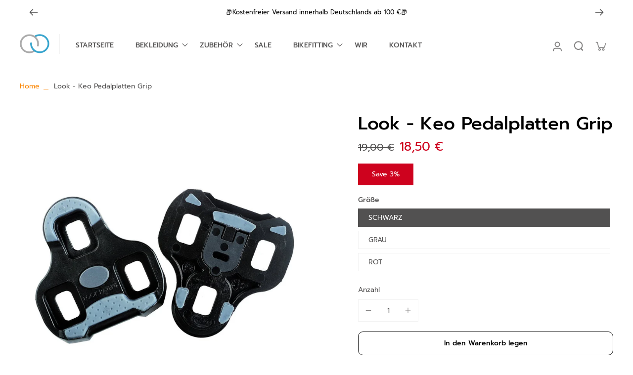

--- FILE ---
content_type: text/html; charset=utf-8
request_url: https://dz-bikeshop.de/products/look-keo-pedalplatten
body_size: 84787
content:
<!doctype html>






<html class="no-js" lang="de">
    <meta charset="utf-8">
    <meta http-equiv="X-UA-Compatible" content="IE=edge">
    <meta name="viewport" content="width=device-width,initial-scale=1">
    <meta name="theme-color" content="">
    <link rel="canonical" href="https://dz-bikeshop.de/products/look-keo-pedalplatten">
    <link rel="preconnect" href="https://cdn.shopify.com" crossorigin><link rel="icon" type="image/png" href="//dz-bikeshop.de/cdn/shop/files/Shopify-Logo-1500x1500.jpg?crop=center&height=32&v=1662478142&width=32"><link rel="preconnect" href="https://fonts.shopifycdn.com" crossorigin><title>
      Look - Keo Pedalplatten Grip
 &ndash; DZ Bikeshop</title>
    
    
      <meta name="description" content="DETAILS KÉO GRIP PEDALPLATTEN: Rote Pedalplatten für seitliche Bewegungsfreiheit ±4,5° Graue Pedalplatten für ±2,25° Schwarze Pedalplatten ohne Bewegungsfreiheit Gewicht: 40g (Paar) KEO-STANDARD  Der Keo-Standard verfolgt das Ziel, Gewicht und Ausmaß von Schuhplatte/Pedale so gering wie möglich zu gestalten und gleichz">
    
    
    

<meta property="og:site_name" content="DZ Bikeshop">
<meta property="og:url" content="https://dz-bikeshop.de/products/look-keo-pedalplatten">
<meta property="og:title" content="Look - Keo Pedalplatten Grip">
<meta property="og:type" content="product">
<meta property="og:description" content="DETAILS KÉO GRIP PEDALPLATTEN: Rote Pedalplatten für seitliche Bewegungsfreiheit ±4,5° Graue Pedalplatten für ±2,25° Schwarze Pedalplatten ohne Bewegungsfreiheit Gewicht: 40g (Paar) KEO-STANDARD  Der Keo-Standard verfolgt das Ziel, Gewicht und Ausmaß von Schuhplatte/Pedale so gering wie möglich zu gestalten und gleichz"><meta property="og:image" content="http://dz-bikeshop.de/cdn/shop/products/LOOKKEOGRIPPEDALPLATTENgrau.jpg?v=1665067554">
  <meta property="og:image:secure_url" content="https://dz-bikeshop.de/cdn/shop/products/LOOKKEOGRIPPEDALPLATTENgrau.jpg?v=1665067554">
  <meta property="og:image:width" content="1319">
  <meta property="og:image:height" content="1319"><meta property="og:price:amount" content="18,50">
  <meta property="og:price:currency" content="EUR"><meta name="twitter:card" content="summary_large_image">
<meta name="twitter:title" content="Look - Keo Pedalplatten Grip">
<meta name="twitter:description" content="DETAILS KÉO GRIP PEDALPLATTEN: Rote Pedalplatten für seitliche Bewegungsfreiheit ±4,5° Graue Pedalplatten für ±2,25° Schwarze Pedalplatten ohne Bewegungsfreiheit Gewicht: 40g (Paar) KEO-STANDARD  Der Keo-Standard verfolgt das Ziel, Gewicht und Ausmaß von Schuhplatte/Pedale so gering wie möglich zu gestalten und gleichz">
<style data-shopify>@font-face {
  font-family: Prompt;
  font-weight: 500;
  font-style: normal;
  font-display: swap;
  src: url("//dz-bikeshop.de/cdn/fonts/prompt/prompt_n5.b231ccbca402556fdd80c40f8be8d9a701e805e6.woff2") format("woff2"),
       url("//dz-bikeshop.de/cdn/fonts/prompt/prompt_n5.c3ece48b1775a5fb96d7d412826aeb0230b47adb.woff") format("woff");
}

  @font-face {
  font-family: Prompt;
  font-weight: 400;
  font-style: normal;
  font-display: swap;
  src: url("//dz-bikeshop.de/cdn/fonts/prompt/prompt_n4.55d12409b69157fbb5a35f8e7fe8e1c49ef883c4.woff2") format("woff2"),
       url("//dz-bikeshop.de/cdn/fonts/prompt/prompt_n4.cb4fce1008c76d3a576d0fc88e84462b52c62ea8.woff") format("woff");
}

  @font-face {
  font-family: Prompt;
  font-weight: 500;
  font-style: normal;
  font-display: swap;
  src: url("//dz-bikeshop.de/cdn/fonts/prompt/prompt_n5.b231ccbca402556fdd80c40f8be8d9a701e805e6.woff2") format("woff2"),
       url("//dz-bikeshop.de/cdn/fonts/prompt/prompt_n5.c3ece48b1775a5fb96d7d412826aeb0230b47adb.woff") format("woff");
}

  @font-face {
  font-family: Prompt;
  font-weight: 500;
  font-style: normal;
  font-display: swap;
  src: url("//dz-bikeshop.de/cdn/fonts/prompt/prompt_n5.b231ccbca402556fdd80c40f8be8d9a701e805e6.woff2") format("woff2"),
       url("//dz-bikeshop.de/cdn/fonts/prompt/prompt_n5.c3ece48b1775a5fb96d7d412826aeb0230b47adb.woff") format("woff");
}


  @font-face {
  font-family: Prompt;
  font-weight: 700;
  font-style: normal;
  font-display: swap;
  src: url("//dz-bikeshop.de/cdn/fonts/prompt/prompt_n7.b02601183b05e61fa7be166e9ccbe02488df9d4e.woff2") format("woff2"),
       url("//dz-bikeshop.de/cdn/fonts/prompt/prompt_n7.0d3eedf3dbfa531020ce942da8ca46feac5ed856.woff") format("woff");
}

  @font-face {
  font-family: Prompt;
  font-weight: 400;
  font-style: italic;
  font-display: swap;
  src: url("//dz-bikeshop.de/cdn/fonts/prompt/prompt_i4.362b631cc9d785c4bf92e3f9f332c42d636294ca.woff2") format("woff2"),
       url("//dz-bikeshop.de/cdn/fonts/prompt/prompt_i4.45744fe70b84b111fe3d48873ef5b24443cf63bf.woff") format("woff");
}

  @font-face {
  font-family: Prompt;
  font-weight: 700;
  font-style: italic;
  font-display: swap;
  src: url("//dz-bikeshop.de/cdn/fonts/prompt/prompt_i7.c0196827e2d7ad4d23aa059bfa7dea9b375ef0a1.woff2") format("woff2"),
       url("//dz-bikeshop.de/cdn/fonts/prompt/prompt_i7.8cb478a58ee5103386ff964f66617c3a56e70296.woff") format("woff");
}
</style><link href="//dz-bikeshop.de/cdn/shop/t/8/assets/theme.css?v=122360057206413166681682062529" rel="stylesheet" type="text/css" media="all" /><style data-shopify>:root,
  *:before {
    --base-font-size: 0.875rem;
    --font-size-medium-mobile: 0.9rem;
    --font-size-medium: 1.0rem;
    --font-size-small: 0.625rem;
    --font-size-small-mobile: 0.5625rem;
    --font-size-normal: 0.75rem;
    --font-size-normal-mobile: 0.675rem;
    --font-size-large: 1.25rem;
    --font-size-large-mobile: 1.125rem;
    --h1-font-size: 3.825rem;
    --h2-font-size: 2.25rem;
    --h3-font-size: 1.35rem;
    --h4-font-size: 1.2375rem;
    --h5-font-size: 1.125rem;
    --h6-font-size: 1.0125rem;
    --base-font-size-mobile: 0.7875rem;
    --h1-font-size-mobile: 1.9125rem;
    --h2-font-size-mobile: 1.35rem;
    --h3-font-size-mobile: 0.945rem;
    --h4-font-size-mobile: 0.86625rem;
    --h5-font-size-mobile: 0.7875rem;
    --h6-font-size-mobile: 0.70875rem;
    --rating-star-size: 0.7rem;
    --border-radius: 10px;
    --page-width: 1200px;
    --width-countdown: 7.875rem;
    --font-menu: Prompt, sans-serif;
    --font-menu-weight: 500;
    --font-menu-style: normal;
    --font-button: Prompt, sans-serif;
    --font-button-weight: 500;
    --font-button-style: normal;
    --font-body-family: Prompt, sans-serif;
    --font-body-style: normal;
    --font-body-weight: 400;
    --font-heading-family: Prompt, sans-serif;
    --font-heading-style: normal;
    --font-heading-weight: 500;
    --heading-text-tranform: none;
    --advanced-sections-spacing: 0px;
    --divider-spacing: -0;

    --image-treatment-overlay: 32, 32, 32;
    --image-treatment-text: 0, 0, 0;
    --colors-line-and-border: 242, 242, 242;
    --colors-line-header: 242, 242, 242;
    --colors-line-footer: 242, 242, 242;
    --colors-background: 255, 255, 255;
    --colors-text: 82, 81, 81;
    --colors-heading: 0, 0, 0;
    --colors-text-link: 251, 133, 0;
    --background-color:  255, 255, 255;
    --background-color-header: 255, 255, 255;
    --colors-text-header: 82, 81, 81;
    --background-color-footer: 246, 246, 246;
    --colors-text-footer: 82, 81, 81;
    --color-error: 206, 2, 30;
    --color-success: 5, 137, 66;
    --colors-price: 0, 0, 0;
    --colors-price-sale: 206, 2, 30;
    --colors-button-text: 255, 255, 255;
    --colors-button: 51, 153, 204;
    --colors-button-text-hover: 0, 0, 0;
    --colors-secondary-button: 0, 0, 0;
    --colors-button-hover: rgb(251, 133, 0);
  }
  .dark,
  .dark *:before {
    --image-treatment-overlay: 255, 255, 255;
    --image-treatment-text: 0, 0, 0;
    --colors-line-and-border: 49, 49, 49;
    --colors-line-header: 49, 49, 49;
    --colors-line-footer: 49, 49, 49;
    --colors-background: 32, 32, 32;
    --colors-text: 153, 153, 153;
    --colors-heading: 255, 255, 255;
    --background-color: 32, 32, 32;
    --colors-text-link: 251, 133, 0;
    --color-error: 235, 0, 27;
    --color-success: 66, 162, 70;
    --background-color-header: 32, 32, 32;
    --colors-text-header: 153, 153, 153;
    --background-color-footer: 42, 42, 42;
    --colors-text-footer: 153, 153, 153;
    --colors-price: 255, 255, 255;
    --colors-price-sale: 252, 60, 68;
    --colors-button-text: 0, 0, 0;
    --colors-button: 255, 255, 255;
    --colors-button-text-hover: 0, 0, 0;
    --colors-secondary-button: 255, 255, 255;
    --colors-button-hover: rgb(251, 133, 0);
  }
  .section-header,
  .section-header *::before {
    --colors-text: var(--colors-text-header);
    --colors-line-and-border: var(--colors-line-header);
  }
  .section-footer,
  .section-footer *::before {
    --colors-text: var(--colors-text-footer);
    --colors-line-and-border: var(--colors-line-footer);
  }
  .sticky-header {
    --font-body-weight: 700;
  }
  .scrollbar-body::-webkit-scrollbar{
    width: 3px;
  }
  .scrollbar-body::-webkit-scrollbar-track{
    background: #ececec;
  }
  .scrollbar-body.scrollbar-visible:active::-webkit-scrollbar-thumb,
  .scrollbar-body.scrollbar-visible:focus::-webkit-scrollbar-thumb,
  .scrollbar-body.scrollbar-visible:hover::-webkit-scrollbar-thumb {
    background: #747474;
    visibility: visible;
  }
  .scrollbar-body.scrollbar-visible::-webkit-scrollbar-track{
    background: transparent;
  }
  .scrollbar-body.scrollbar-visible::-webkit-scrollbar-thumb{
    background: transparent;
    visibility: visible;
  }
  .scrollbar-body::-webkit-scrollbar-thumb{
    background: #747474;
  }
  * {
    scrollbar-width: thin;
  }
  @media (min-width: 1024px){
    .padding-scrollbar {
      padding-inline-end: 3px;
    }
  }</style>
    <script>window.performance && window.performance.mark && window.performance.mark('shopify.content_for_header.start');</script><meta name="google-site-verification" content="A1v5nwK8xcb9-YWFsMoadaX2IHHPKtdi-ZFO6vNIIwc">
<meta id="shopify-digital-wallet" name="shopify-digital-wallet" content="/62600118442/digital_wallets/dialog">
<meta name="shopify-checkout-api-token" content="5074f2fdd0f55199d1bdd9f4b67fcf82">
<meta id="in-context-paypal-metadata" data-shop-id="62600118442" data-venmo-supported="false" data-environment="production" data-locale="de_DE" data-paypal-v4="true" data-currency="EUR">
<link rel="alternate" type="application/json+oembed" href="https://dz-bikeshop.de/products/look-keo-pedalplatten.oembed">
<script async="async" src="/checkouts/internal/preloads.js?locale=de-DE"></script>
<link rel="preconnect" href="https://shop.app" crossorigin="anonymous">
<script async="async" src="https://shop.app/checkouts/internal/preloads.js?locale=de-DE&shop_id=62600118442" crossorigin="anonymous"></script>
<script id="apple-pay-shop-capabilities" type="application/json">{"shopId":62600118442,"countryCode":"DE","currencyCode":"EUR","merchantCapabilities":["supports3DS"],"merchantId":"gid:\/\/shopify\/Shop\/62600118442","merchantName":"DZ Bikeshop","requiredBillingContactFields":["postalAddress","email"],"requiredShippingContactFields":["postalAddress","email"],"shippingType":"shipping","supportedNetworks":["visa","maestro","masterCard","amex"],"total":{"type":"pending","label":"DZ Bikeshop","amount":"1.00"},"shopifyPaymentsEnabled":true,"supportsSubscriptions":true}</script>
<script id="shopify-features" type="application/json">{"accessToken":"5074f2fdd0f55199d1bdd9f4b67fcf82","betas":["rich-media-storefront-analytics"],"domain":"dz-bikeshop.de","predictiveSearch":true,"shopId":62600118442,"locale":"de"}</script>
<script>var Shopify = Shopify || {};
Shopify.shop = "dz-bikefitting-shop.myshopify.com";
Shopify.locale = "de";
Shopify.currency = {"active":"EUR","rate":"1.0"};
Shopify.country = "DE";
Shopify.theme = {"name":"DZ Bikeshop V2.0","id":147463078220,"schema_name":"Eurus","schema_version":"1.0.0","theme_store_id":2048,"role":"main"};
Shopify.theme.handle = "null";
Shopify.theme.style = {"id":null,"handle":null};
Shopify.cdnHost = "dz-bikeshop.de/cdn";
Shopify.routes = Shopify.routes || {};
Shopify.routes.root = "/";</script>
<script type="module">!function(o){(o.Shopify=o.Shopify||{}).modules=!0}(window);</script>
<script>!function(o){function n(){var o=[];function n(){o.push(Array.prototype.slice.apply(arguments))}return n.q=o,n}var t=o.Shopify=o.Shopify||{};t.loadFeatures=n(),t.autoloadFeatures=n()}(window);</script>
<script>
  window.ShopifyPay = window.ShopifyPay || {};
  window.ShopifyPay.apiHost = "shop.app\/pay";
  window.ShopifyPay.redirectState = null;
</script>
<script id="shop-js-analytics" type="application/json">{"pageType":"product"}</script>
<script defer="defer" async type="module" src="//dz-bikeshop.de/cdn/shopifycloud/shop-js/modules/v2/client.init-shop-cart-sync_BH0MO3MH.de.esm.js"></script>
<script defer="defer" async type="module" src="//dz-bikeshop.de/cdn/shopifycloud/shop-js/modules/v2/chunk.common_BErAfWaM.esm.js"></script>
<script defer="defer" async type="module" src="//dz-bikeshop.de/cdn/shopifycloud/shop-js/modules/v2/chunk.modal_DqzNaksh.esm.js"></script>
<script type="module">
  await import("//dz-bikeshop.de/cdn/shopifycloud/shop-js/modules/v2/client.init-shop-cart-sync_BH0MO3MH.de.esm.js");
await import("//dz-bikeshop.de/cdn/shopifycloud/shop-js/modules/v2/chunk.common_BErAfWaM.esm.js");
await import("//dz-bikeshop.de/cdn/shopifycloud/shop-js/modules/v2/chunk.modal_DqzNaksh.esm.js");

  window.Shopify.SignInWithShop?.initShopCartSync?.({"fedCMEnabled":true,"windoidEnabled":true});

</script>
<script>
  window.Shopify = window.Shopify || {};
  if (!window.Shopify.featureAssets) window.Shopify.featureAssets = {};
  window.Shopify.featureAssets['shop-js'] = {"shop-cart-sync":["modules/v2/client.shop-cart-sync__0cGp0nR.de.esm.js","modules/v2/chunk.common_BErAfWaM.esm.js","modules/v2/chunk.modal_DqzNaksh.esm.js"],"init-fed-cm":["modules/v2/client.init-fed-cm_CM6VDTst.de.esm.js","modules/v2/chunk.common_BErAfWaM.esm.js","modules/v2/chunk.modal_DqzNaksh.esm.js"],"init-shop-email-lookup-coordinator":["modules/v2/client.init-shop-email-lookup-coordinator_CBMbWck_.de.esm.js","modules/v2/chunk.common_BErAfWaM.esm.js","modules/v2/chunk.modal_DqzNaksh.esm.js"],"init-windoid":["modules/v2/client.init-windoid_BLu1c52k.de.esm.js","modules/v2/chunk.common_BErAfWaM.esm.js","modules/v2/chunk.modal_DqzNaksh.esm.js"],"shop-button":["modules/v2/client.shop-button_CA8sgLdC.de.esm.js","modules/v2/chunk.common_BErAfWaM.esm.js","modules/v2/chunk.modal_DqzNaksh.esm.js"],"shop-cash-offers":["modules/v2/client.shop-cash-offers_CtGlpQVP.de.esm.js","modules/v2/chunk.common_BErAfWaM.esm.js","modules/v2/chunk.modal_DqzNaksh.esm.js"],"shop-toast-manager":["modules/v2/client.shop-toast-manager_uf2EYvu_.de.esm.js","modules/v2/chunk.common_BErAfWaM.esm.js","modules/v2/chunk.modal_DqzNaksh.esm.js"],"init-shop-cart-sync":["modules/v2/client.init-shop-cart-sync_BH0MO3MH.de.esm.js","modules/v2/chunk.common_BErAfWaM.esm.js","modules/v2/chunk.modal_DqzNaksh.esm.js"],"init-customer-accounts-sign-up":["modules/v2/client.init-customer-accounts-sign-up_GYoAbbBa.de.esm.js","modules/v2/client.shop-login-button_BwiwRr-G.de.esm.js","modules/v2/chunk.common_BErAfWaM.esm.js","modules/v2/chunk.modal_DqzNaksh.esm.js"],"pay-button":["modules/v2/client.pay-button_Fn8OU5F0.de.esm.js","modules/v2/chunk.common_BErAfWaM.esm.js","modules/v2/chunk.modal_DqzNaksh.esm.js"],"init-customer-accounts":["modules/v2/client.init-customer-accounts_hH0NE_bx.de.esm.js","modules/v2/client.shop-login-button_BwiwRr-G.de.esm.js","modules/v2/chunk.common_BErAfWaM.esm.js","modules/v2/chunk.modal_DqzNaksh.esm.js"],"avatar":["modules/v2/client.avatar_BTnouDA3.de.esm.js"],"init-shop-for-new-customer-accounts":["modules/v2/client.init-shop-for-new-customer-accounts_iGaU0q4U.de.esm.js","modules/v2/client.shop-login-button_BwiwRr-G.de.esm.js","modules/v2/chunk.common_BErAfWaM.esm.js","modules/v2/chunk.modal_DqzNaksh.esm.js"],"shop-follow-button":["modules/v2/client.shop-follow-button_DfZt4rU7.de.esm.js","modules/v2/chunk.common_BErAfWaM.esm.js","modules/v2/chunk.modal_DqzNaksh.esm.js"],"checkout-modal":["modules/v2/client.checkout-modal_BkbVv7me.de.esm.js","modules/v2/chunk.common_BErAfWaM.esm.js","modules/v2/chunk.modal_DqzNaksh.esm.js"],"shop-login-button":["modules/v2/client.shop-login-button_BwiwRr-G.de.esm.js","modules/v2/chunk.common_BErAfWaM.esm.js","modules/v2/chunk.modal_DqzNaksh.esm.js"],"lead-capture":["modules/v2/client.lead-capture_uTCHmOe0.de.esm.js","modules/v2/chunk.common_BErAfWaM.esm.js","modules/v2/chunk.modal_DqzNaksh.esm.js"],"shop-login":["modules/v2/client.shop-login_DZ2U4X68.de.esm.js","modules/v2/chunk.common_BErAfWaM.esm.js","modules/v2/chunk.modal_DqzNaksh.esm.js"],"payment-terms":["modules/v2/client.payment-terms_ARjsA2tN.de.esm.js","modules/v2/chunk.common_BErAfWaM.esm.js","modules/v2/chunk.modal_DqzNaksh.esm.js"]};
</script>
<script id="__st">var __st={"a":62600118442,"offset":3600,"reqid":"26d1062f-944d-479e-9f91-0f739a3aefb4-1769810589","pageurl":"dz-bikeshop.de\/products\/look-keo-pedalplatten","u":"93a26bc42283","p":"product","rtyp":"product","rid":7563138826410};</script>
<script>window.ShopifyPaypalV4VisibilityTracking = true;</script>
<script id="captcha-bootstrap">!function(){'use strict';const t='contact',e='account',n='new_comment',o=[[t,t],['blogs',n],['comments',n],[t,'customer']],c=[[e,'customer_login'],[e,'guest_login'],[e,'recover_customer_password'],[e,'create_customer']],r=t=>t.map((([t,e])=>`form[action*='/${t}']:not([data-nocaptcha='true']) input[name='form_type'][value='${e}']`)).join(','),a=t=>()=>t?[...document.querySelectorAll(t)].map((t=>t.form)):[];function s(){const t=[...o],e=r(t);return a(e)}const i='password',u='form_key',d=['recaptcha-v3-token','g-recaptcha-response','h-captcha-response',i],f=()=>{try{return window.sessionStorage}catch{return}},m='__shopify_v',_=t=>t.elements[u];function p(t,e,n=!1){try{const o=window.sessionStorage,c=JSON.parse(o.getItem(e)),{data:r}=function(t){const{data:e,action:n}=t;return t[m]||n?{data:e,action:n}:{data:t,action:n}}(c);for(const[e,n]of Object.entries(r))t.elements[e]&&(t.elements[e].value=n);n&&o.removeItem(e)}catch(o){console.error('form repopulation failed',{error:o})}}const l='form_type',E='cptcha';function T(t){t.dataset[E]=!0}const w=window,h=w.document,L='Shopify',v='ce_forms',y='captcha';let A=!1;((t,e)=>{const n=(g='f06e6c50-85a8-45c8-87d0-21a2b65856fe',I='https://cdn.shopify.com/shopifycloud/storefront-forms-hcaptcha/ce_storefront_forms_captcha_hcaptcha.v1.5.2.iife.js',D={infoText:'Durch hCaptcha geschützt',privacyText:'Datenschutz',termsText:'Allgemeine Geschäftsbedingungen'},(t,e,n)=>{const o=w[L][v],c=o.bindForm;if(c)return c(t,g,e,D).then(n);var r;o.q.push([[t,g,e,D],n]),r=I,A||(h.body.append(Object.assign(h.createElement('script'),{id:'captcha-provider',async:!0,src:r})),A=!0)});var g,I,D;w[L]=w[L]||{},w[L][v]=w[L][v]||{},w[L][v].q=[],w[L][y]=w[L][y]||{},w[L][y].protect=function(t,e){n(t,void 0,e),T(t)},Object.freeze(w[L][y]),function(t,e,n,w,h,L){const[v,y,A,g]=function(t,e,n){const i=e?o:[],u=t?c:[],d=[...i,...u],f=r(d),m=r(i),_=r(d.filter((([t,e])=>n.includes(e))));return[a(f),a(m),a(_),s()]}(w,h,L),I=t=>{const e=t.target;return e instanceof HTMLFormElement?e:e&&e.form},D=t=>v().includes(t);t.addEventListener('submit',(t=>{const e=I(t);if(!e)return;const n=D(e)&&!e.dataset.hcaptchaBound&&!e.dataset.recaptchaBound,o=_(e),c=g().includes(e)&&(!o||!o.value);(n||c)&&t.preventDefault(),c&&!n&&(function(t){try{if(!f())return;!function(t){const e=f();if(!e)return;const n=_(t);if(!n)return;const o=n.value;o&&e.removeItem(o)}(t);const e=Array.from(Array(32),(()=>Math.random().toString(36)[2])).join('');!function(t,e){_(t)||t.append(Object.assign(document.createElement('input'),{type:'hidden',name:u})),t.elements[u].value=e}(t,e),function(t,e){const n=f();if(!n)return;const o=[...t.querySelectorAll(`input[type='${i}']`)].map((({name:t})=>t)),c=[...d,...o],r={};for(const[a,s]of new FormData(t).entries())c.includes(a)||(r[a]=s);n.setItem(e,JSON.stringify({[m]:1,action:t.action,data:r}))}(t,e)}catch(e){console.error('failed to persist form',e)}}(e),e.submit())}));const S=(t,e)=>{t&&!t.dataset[E]&&(n(t,e.some((e=>e===t))),T(t))};for(const o of['focusin','change'])t.addEventListener(o,(t=>{const e=I(t);D(e)&&S(e,y())}));const B=e.get('form_key'),M=e.get(l),P=B&&M;t.addEventListener('DOMContentLoaded',(()=>{const t=y();if(P)for(const e of t)e.elements[l].value===M&&p(e,B);[...new Set([...A(),...v().filter((t=>'true'===t.dataset.shopifyCaptcha))])].forEach((e=>S(e,t)))}))}(h,new URLSearchParams(w.location.search),n,t,e,['guest_login'])})(!0,!0)}();</script>
<script integrity="sha256-4kQ18oKyAcykRKYeNunJcIwy7WH5gtpwJnB7kiuLZ1E=" data-source-attribution="shopify.loadfeatures" defer="defer" src="//dz-bikeshop.de/cdn/shopifycloud/storefront/assets/storefront/load_feature-a0a9edcb.js" crossorigin="anonymous"></script>
<script crossorigin="anonymous" defer="defer" src="//dz-bikeshop.de/cdn/shopifycloud/storefront/assets/shopify_pay/storefront-65b4c6d7.js?v=20250812"></script>
<script data-source-attribution="shopify.dynamic_checkout.dynamic.init">var Shopify=Shopify||{};Shopify.PaymentButton=Shopify.PaymentButton||{isStorefrontPortableWallets:!0,init:function(){window.Shopify.PaymentButton.init=function(){};var t=document.createElement("script");t.src="https://dz-bikeshop.de/cdn/shopifycloud/portable-wallets/latest/portable-wallets.de.js",t.type="module",document.head.appendChild(t)}};
</script>
<script data-source-attribution="shopify.dynamic_checkout.buyer_consent">
  function portableWalletsHideBuyerConsent(e){var t=document.getElementById("shopify-buyer-consent"),n=document.getElementById("shopify-subscription-policy-button");t&&n&&(t.classList.add("hidden"),t.setAttribute("aria-hidden","true"),n.removeEventListener("click",e))}function portableWalletsShowBuyerConsent(e){var t=document.getElementById("shopify-buyer-consent"),n=document.getElementById("shopify-subscription-policy-button");t&&n&&(t.classList.remove("hidden"),t.removeAttribute("aria-hidden"),n.addEventListener("click",e))}window.Shopify?.PaymentButton&&(window.Shopify.PaymentButton.hideBuyerConsent=portableWalletsHideBuyerConsent,window.Shopify.PaymentButton.showBuyerConsent=portableWalletsShowBuyerConsent);
</script>
<script>
  function portableWalletsCleanup(e){e&&e.src&&console.error("Failed to load portable wallets script "+e.src);var t=document.querySelectorAll("shopify-accelerated-checkout .shopify-payment-button__skeleton, shopify-accelerated-checkout-cart .wallet-cart-button__skeleton"),e=document.getElementById("shopify-buyer-consent");for(let e=0;e<t.length;e++)t[e].remove();e&&e.remove()}function portableWalletsNotLoadedAsModule(e){e instanceof ErrorEvent&&"string"==typeof e.message&&e.message.includes("import.meta")&&"string"==typeof e.filename&&e.filename.includes("portable-wallets")&&(window.removeEventListener("error",portableWalletsNotLoadedAsModule),window.Shopify.PaymentButton.failedToLoad=e,"loading"===document.readyState?document.addEventListener("DOMContentLoaded",window.Shopify.PaymentButton.init):window.Shopify.PaymentButton.init())}window.addEventListener("error",portableWalletsNotLoadedAsModule);
</script>

<script type="module" src="https://dz-bikeshop.de/cdn/shopifycloud/portable-wallets/latest/portable-wallets.de.js" onError="portableWalletsCleanup(this)" crossorigin="anonymous"></script>
<script nomodule>
  document.addEventListener("DOMContentLoaded", portableWalletsCleanup);
</script>

<link id="shopify-accelerated-checkout-styles" rel="stylesheet" media="screen" href="https://dz-bikeshop.de/cdn/shopifycloud/portable-wallets/latest/accelerated-checkout-backwards-compat.css" crossorigin="anonymous">
<style id="shopify-accelerated-checkout-cart">
        #shopify-buyer-consent {
  margin-top: 1em;
  display: inline-block;
  width: 100%;
}

#shopify-buyer-consent.hidden {
  display: none;
}

#shopify-subscription-policy-button {
  background: none;
  border: none;
  padding: 0;
  text-decoration: underline;
  font-size: inherit;
  cursor: pointer;
}

#shopify-subscription-policy-button::before {
  box-shadow: none;
}

      </style>
<script id="sections-script" data-sections="main-product" defer="defer" src="//dz-bikeshop.de/cdn/shop/t/8/compiled_assets/scripts.js?v=981"></script>
<script>window.performance && window.performance.mark && window.performance.mark('shopify.content_for_header.end');</script>
  <style type='text/css'>
    :root {--delivery-country-image-url:url("https://dc.codericp.com/delivery/code_f.png");}
    .icon-ad_f{background-image:var(--delivery-country-image-url);background-position:0 0;width:20px;height:12px}.icon-ae_f{background-image:var(--delivery-country-image-url);background-position:-21px 0;width:20px;height:12px}.icon-af_f{background-image:var(--delivery-country-image-url);background-position:0 -13px;width:20px;height:12px}.icon-ag_f{background-image:var(--delivery-country-image-url);background-position:-21px -13px;width:20px;height:12px}.icon-ai_f{background-image:var(--delivery-country-image-url);background-position:0 -26px;width:20px;height:12px}.icon-al_f{background-image:var(--delivery-country-image-url);background-position:-21px -26px;width:20px;height:12px}.icon-am_f{background-image:var(--delivery-country-image-url);background-position:-42px 0;width:20px;height:12px}.icon-ao_f{background-image:var(--delivery-country-image-url);background-position:-42px -13px;width:20px;height:12px}.icon-aq_f{background-image:var(--delivery-country-image-url);background-position:-42px -26px;width:20px;height:12px}.icon-ar_f{background-image:var(--delivery-country-image-url);background-position:0 -39px;width:20px;height:12px}.icon-as_f{background-image:var(--delivery-country-image-url);background-position:-21px -39px;width:20px;height:12px}.icon-at_f{background-image:var(--delivery-country-image-url);background-position:-42px -39px;width:20px;height:12px}.icon-au_f{background-image:var(--delivery-country-image-url);background-position:-63px 0;width:20px;height:12px}.icon-aw_f{background-image:var(--delivery-country-image-url);background-position:-63px -13px;width:20px;height:12px}.icon-ax_f{background-image:var(--delivery-country-image-url);background-position:-63px -26px;width:20px;height:12px}.icon-az_f{background-image:var(--delivery-country-image-url);background-position:-63px -39px;width:20px;height:12px}.icon-ba_f{background-image:var(--delivery-country-image-url);background-position:0 -52px;width:20px;height:12px}.icon-bb_f{background-image:var(--delivery-country-image-url);background-position:-21px -52px;width:20px;height:12px}.icon-bd_f{background-image:var(--delivery-country-image-url);background-position:-42px -52px;width:20px;height:12px}.icon-be_f{background-image:var(--delivery-country-image-url);background-position:-63px -52px;width:20px;height:12px}.icon-bf_f{background-image:var(--delivery-country-image-url);background-position:0 -65px;width:20px;height:12px}.icon-bg_f{background-image:var(--delivery-country-image-url);background-position:-21px -65px;width:20px;height:12px}.icon-bh_f{background-image:var(--delivery-country-image-url);background-position:-42px -65px;width:20px;height:12px}.icon-bi_f{background-image:var(--delivery-country-image-url);background-position:-63px -65px;width:20px;height:12px}.icon-bj_f{background-image:var(--delivery-country-image-url);background-position:-84px 0;width:20px;height:12px}.icon-bl_f{background-image:var(--delivery-country-image-url);background-position:-84px -13px;width:20px;height:12px}.icon-bm_f{background-image:var(--delivery-country-image-url);background-position:-84px -26px;width:20px;height:12px}.icon-bn_f{background-image:var(--delivery-country-image-url);background-position:-84px -39px;width:20px;height:12px}.icon-bo_f{background-image:var(--delivery-country-image-url);background-position:-84px -52px;width:20px;height:12px}.icon-bq_f{background-image:var(--delivery-country-image-url);background-position:-84px -65px;width:20px;height:12px}.icon-br_f{background-image:var(--delivery-country-image-url);background-position:0 -78px;width:20px;height:12px}.icon-bs_f{background-image:var(--delivery-country-image-url);background-position:-21px -78px;width:20px;height:12px}.icon-bt_f{background-image:var(--delivery-country-image-url);background-position:-42px -78px;width:20px;height:12px}.icon-bv_f{background-image:var(--delivery-country-image-url);background-position:-63px -78px;width:20px;height:12px}.icon-bw_f{background-image:var(--delivery-country-image-url);background-position:-84px -78px;width:20px;height:12px}.icon-by_f{background-image:var(--delivery-country-image-url);background-position:0 -91px;width:20px;height:12px}.icon-bz_f{background-image:var(--delivery-country-image-url);background-position:-21px -91px;width:20px;height:12px}.icon-ca_f{background-image:var(--delivery-country-image-url);background-position:-42px -91px;width:20px;height:12px}.icon-cc_f{background-image:var(--delivery-country-image-url);background-position:-63px -91px;width:20px;height:12px}.icon-cd_f{background-image:var(--delivery-country-image-url);background-position:-84px -91px;width:20px;height:12px}.icon-cf_f{background-image:var(--delivery-country-image-url);background-position:-105px 0;width:20px;height:12px}.icon-cg_f{background-image:var(--delivery-country-image-url);background-position:-105px -13px;width:20px;height:12px}.icon-ch_f{background-image:var(--delivery-country-image-url);background-position:-105px -26px;width:20px;height:12px}.icon-ci_f{background-image:var(--delivery-country-image-url);background-position:-105px -39px;width:20px;height:12px}.icon-ck_f{background-image:var(--delivery-country-image-url);background-position:-105px -52px;width:20px;height:12px}.icon-cl_f{background-image:var(--delivery-country-image-url);background-position:-105px -65px;width:20px;height:12px}.icon-cm_f{background-image:var(--delivery-country-image-url);background-position:-105px -78px;width:20px;height:12px}.icon-cn_f{background-image:var(--delivery-country-image-url);background-position:-105px -91px;width:20px;height:12px}.icon-co_f{background-image:var(--delivery-country-image-url);background-position:0 -104px;width:20px;height:12px}.icon-cr_f{background-image:var(--delivery-country-image-url);background-position:-21px -104px;width:20px;height:12px}.icon-cu_f{background-image:var(--delivery-country-image-url);background-position:-42px -104px;width:20px;height:12px}.icon-cv_f{background-image:var(--delivery-country-image-url);background-position:-63px -104px;width:20px;height:12px}.icon-cw_f{background-image:var(--delivery-country-image-url);background-position:-84px -104px;width:20px;height:12px}.icon-cx_f{background-image:var(--delivery-country-image-url);background-position:-105px -104px;width:20px;height:12px}.icon-cy_f{background-image:var(--delivery-country-image-url);background-position:-126px 0;width:20px;height:12px}.icon-cz_f{background-image:var(--delivery-country-image-url);background-position:-126px -13px;width:20px;height:12px}.icon-de_f{background-image:var(--delivery-country-image-url);background-position:-126px -26px;width:20px;height:12px}.icon-dj_f{background-image:var(--delivery-country-image-url);background-position:-126px -39px;width:20px;height:12px}.icon-dk_f{background-image:var(--delivery-country-image-url);background-position:-126px -52px;width:20px;height:12px}.icon-dm_f{background-image:var(--delivery-country-image-url);background-position:-126px -65px;width:20px;height:12px}.icon-do_f{background-image:var(--delivery-country-image-url);background-position:-126px -78px;width:20px;height:12px}.icon-dz_f{background-image:var(--delivery-country-image-url);background-position:-126px -91px;width:20px;height:12px}.icon-ec_f{background-image:var(--delivery-country-image-url);background-position:-126px -104px;width:20px;height:12px}.icon-ee_f{background-image:var(--delivery-country-image-url);background-position:0 -117px;width:20px;height:12px}.icon-eg_f{background-image:var(--delivery-country-image-url);background-position:-21px -117px;width:20px;height:12px}.icon-eh_f{background-image:var(--delivery-country-image-url);background-position:-42px -117px;width:20px;height:12px}.icon-er_f{background-image:var(--delivery-country-image-url);background-position:-63px -117px;width:20px;height:12px}.icon-es_f{background-image:var(--delivery-country-image-url);background-position:-84px -117px;width:20px;height:12px}.icon-et_f{background-image:var(--delivery-country-image-url);background-position:-105px -117px;width:20px;height:12px}.icon-fi_f{background-image:var(--delivery-country-image-url);background-position:-126px -117px;width:20px;height:12px}.icon-fj_f{background-image:var(--delivery-country-image-url);background-position:0 -130px;width:20px;height:12px}.icon-fk_f{background-image:var(--delivery-country-image-url);background-position:-21px -130px;width:20px;height:12px}.icon-fm_f{background-image:var(--delivery-country-image-url);background-position:-42px -130px;width:20px;height:12px}.icon-fo_f{background-image:var(--delivery-country-image-url);background-position:-63px -130px;width:20px;height:12px}.icon-fr_f{background-image:var(--delivery-country-image-url);background-position:-84px -130px;width:20px;height:12px}.icon-ga_f{background-image:var(--delivery-country-image-url);background-position:-105px -130px;width:20px;height:12px}.icon-gb_f{background-image:var(--delivery-country-image-url);background-position:-126px -130px;width:20px;height:12px}.icon-gd_f{background-image:var(--delivery-country-image-url);background-position:-147px 0;width:20px;height:12px}.icon-ge_f{background-image:var(--delivery-country-image-url);background-position:-147px -13px;width:20px;height:12px}.icon-gf_f{background-image:var(--delivery-country-image-url);background-position:-147px -26px;width:20px;height:12px}.icon-gg_f{background-image:var(--delivery-country-image-url);background-position:-147px -39px;width:20px;height:12px}.icon-gh_f{background-image:var(--delivery-country-image-url);background-position:-147px -52px;width:20px;height:12px}.icon-gi_f{background-image:var(--delivery-country-image-url);background-position:-147px -65px;width:20px;height:12px}.icon-gl_f{background-image:var(--delivery-country-image-url);background-position:-147px -78px;width:20px;height:12px}.icon-gm_f{background-image:var(--delivery-country-image-url);background-position:-147px -91px;width:20px;height:12px}.icon-gn_f{background-image:var(--delivery-country-image-url);background-position:-147px -104px;width:20px;height:12px}.icon-gp_f{background-image:var(--delivery-country-image-url);background-position:-147px -117px;width:20px;height:12px}.icon-gq_f{background-image:var(--delivery-country-image-url);background-position:-147px -130px;width:20px;height:12px}.icon-gr_f{background-image:var(--delivery-country-image-url);background-position:0 -143px;width:20px;height:12px}.icon-gs_f{background-image:var(--delivery-country-image-url);background-position:-21px -143px;width:20px;height:12px}.icon-gt_f{background-image:var(--delivery-country-image-url);background-position:-42px -143px;width:20px;height:12px}.icon-gu_f{background-image:var(--delivery-country-image-url);background-position:-63px -143px;width:20px;height:12px}.icon-gw_f{background-image:var(--delivery-country-image-url);background-position:-84px -143px;width:20px;height:12px}.icon-gy_f{background-image:var(--delivery-country-image-url);background-position:-105px -143px;width:20px;height:12px}.icon-hk_f{background-image:var(--delivery-country-image-url);background-position:-126px -143px;width:20px;height:12px}.icon-hm_f{background-image:var(--delivery-country-image-url);background-position:-147px -143px;width:20px;height:12px}.icon-hn_f{background-image:var(--delivery-country-image-url);background-position:-168px 0;width:20px;height:12px}.icon-hr_f{background-image:var(--delivery-country-image-url);background-position:-168px -13px;width:20px;height:12px}.icon-ht_f{background-image:var(--delivery-country-image-url);background-position:-168px -26px;width:20px;height:12px}.icon-hu_f{background-image:var(--delivery-country-image-url);background-position:-168px -39px;width:20px;height:12px}.icon-id_f{background-image:var(--delivery-country-image-url);background-position:-168px -52px;width:20px;height:12px}.icon-ie_f{background-image:var(--delivery-country-image-url);background-position:-168px -65px;width:20px;height:12px}.icon-il_f{background-image:var(--delivery-country-image-url);background-position:-168px -78px;width:20px;height:12px}.icon-im_f{background-image:var(--delivery-country-image-url);background-position:-168px -91px;width:20px;height:12px}.icon-in_f{background-image:var(--delivery-country-image-url);background-position:-168px -104px;width:20px;height:12px}.icon-io_f{background-image:var(--delivery-country-image-url);background-position:-168px -117px;width:20px;height:12px}.icon-iq_f{background-image:var(--delivery-country-image-url);background-position:-168px -130px;width:20px;height:12px}.icon-ir_f{background-image:var(--delivery-country-image-url);background-position:-168px -143px;width:20px;height:12px}.icon-is_f{background-image:var(--delivery-country-image-url);background-position:0 -156px;width:20px;height:12px}.icon-it_f{background-image:var(--delivery-country-image-url);background-position:-21px -156px;width:20px;height:12px}.icon-je_f{background-image:var(--delivery-country-image-url);background-position:-42px -156px;width:20px;height:12px}.icon-jm_f{background-image:var(--delivery-country-image-url);background-position:-63px -156px;width:20px;height:12px}.icon-jo_f{background-image:var(--delivery-country-image-url);background-position:-84px -156px;width:20px;height:12px}.icon-jp_f{background-image:var(--delivery-country-image-url);background-position:-105px -156px;width:20px;height:12px}.icon-ke_f{background-image:var(--delivery-country-image-url);background-position:-126px -156px;width:20px;height:12px}.icon-kg_f{background-image:var(--delivery-country-image-url);background-position:-147px -156px;width:20px;height:12px}.icon-kh_f{background-image:var(--delivery-country-image-url);background-position:-168px -156px;width:20px;height:12px}.icon-ki_f{background-image:var(--delivery-country-image-url);background-position:0 -169px;width:20px;height:12px}.icon-km_f{background-image:var(--delivery-country-image-url);background-position:-21px -169px;width:20px;height:12px}.icon-kn_f{background-image:var(--delivery-country-image-url);background-position:-42px -169px;width:20px;height:12px}.icon-kp_f{background-image:var(--delivery-country-image-url);background-position:-63px -169px;width:20px;height:12px}.icon-kr_f{background-image:var(--delivery-country-image-url);background-position:-84px -169px;width:20px;height:12px}.icon-kw_f{background-image:var(--delivery-country-image-url);background-position:-105px -169px;width:20px;height:12px}.icon-ky_f{background-image:var(--delivery-country-image-url);background-position:-126px -169px;width:20px;height:12px}.icon-kz_f{background-image:var(--delivery-country-image-url);background-position:-147px -169px;width:20px;height:12px}.icon-la_f{background-image:var(--delivery-country-image-url);background-position:-168px -169px;width:20px;height:12px}.icon-lb_f{background-image:var(--delivery-country-image-url);background-position:-189px 0;width:20px;height:12px}.icon-lc_f{background-image:var(--delivery-country-image-url);background-position:-189px -13px;width:20px;height:12px}.icon-li_f{background-image:var(--delivery-country-image-url);background-position:-189px -26px;width:20px;height:12px}.icon-lk_f{background-image:var(--delivery-country-image-url);background-position:-189px -39px;width:20px;height:12px}.icon-lr_f{background-image:var(--delivery-country-image-url);background-position:-189px -52px;width:20px;height:12px}.icon-ls_f{background-image:var(--delivery-country-image-url);background-position:-189px -65px;width:20px;height:12px}.icon-lt_f{background-image:var(--delivery-country-image-url);background-position:-189px -78px;width:20px;height:12px}.icon-lu_f{background-image:var(--delivery-country-image-url);background-position:-189px -91px;width:20px;height:12px}.icon-lv_f{background-image:var(--delivery-country-image-url);background-position:-189px -104px;width:20px;height:12px}.icon-ly_f{background-image:var(--delivery-country-image-url);background-position:-189px -117px;width:20px;height:12px}.icon-ma_f{background-image:var(--delivery-country-image-url);background-position:-189px -130px;width:20px;height:12px}.icon-mc_f{background-image:var(--delivery-country-image-url);background-position:-189px -143px;width:20px;height:12px}.icon-md_f{background-image:var(--delivery-country-image-url);background-position:-189px -156px;width:20px;height:12px}.icon-me_f{background-image:var(--delivery-country-image-url);background-position:-189px -169px;width:20px;height:12px}.icon-mf_f{background-image:var(--delivery-country-image-url);background-position:0 -182px;width:20px;height:12px}.icon-mg_f{background-image:var(--delivery-country-image-url);background-position:-21px -182px;width:20px;height:12px}.icon-mh_f{background-image:var(--delivery-country-image-url);background-position:-42px -182px;width:20px;height:12px}.icon-mk_f{background-image:var(--delivery-country-image-url);background-position:-63px -182px;width:20px;height:12px}.icon-ml_f{background-image:var(--delivery-country-image-url);background-position:-84px -182px;width:20px;height:12px}.icon-mm_f{background-image:var(--delivery-country-image-url);background-position:-105px -182px;width:20px;height:12px}.icon-mn_f{background-image:var(--delivery-country-image-url);background-position:-126px -182px;width:20px;height:12px}.icon-mo_f{background-image:var(--delivery-country-image-url);background-position:-147px -182px;width:20px;height:12px}.icon-mp_f{background-image:var(--delivery-country-image-url);background-position:-168px -182px;width:20px;height:12px}.icon-mq_f{background-image:var(--delivery-country-image-url);background-position:-189px -182px;width:20px;height:12px}.icon-mr_f{background-image:var(--delivery-country-image-url);background-position:0 -195px;width:20px;height:12px}.icon-ms_f{background-image:var(--delivery-country-image-url);background-position:-21px -195px;width:20px;height:12px}.icon-mt_f{background-image:var(--delivery-country-image-url);background-position:-42px -195px;width:20px;height:12px}.icon-mu_f{background-image:var(--delivery-country-image-url);background-position:-63px -195px;width:20px;height:12px}.icon-mv_f{background-image:var(--delivery-country-image-url);background-position:-84px -195px;width:20px;height:12px}.icon-mw_f{background-image:var(--delivery-country-image-url);background-position:-105px -195px;width:20px;height:12px}.icon-mx_f{background-image:var(--delivery-country-image-url);background-position:-126px -195px;width:20px;height:12px}.icon-my_f{background-image:var(--delivery-country-image-url);background-position:-147px -195px;width:20px;height:12px}.icon-mz_f{background-image:var(--delivery-country-image-url);background-position:-168px -195px;width:20px;height:12px}.icon-na_f{background-image:var(--delivery-country-image-url);background-position:-189px -195px;width:20px;height:12px}.icon-nc_f{background-image:var(--delivery-country-image-url);background-position:-210px 0;width:20px;height:12px}.icon-ne_f{background-image:var(--delivery-country-image-url);background-position:-210px -13px;width:20px;height:12px}.icon-nf_f{background-image:var(--delivery-country-image-url);background-position:-210px -26px;width:20px;height:12px}.icon-ng_f{background-image:var(--delivery-country-image-url);background-position:-210px -39px;width:20px;height:12px}.icon-ni_f{background-image:var(--delivery-country-image-url);background-position:-210px -52px;width:20px;height:12px}.icon-nl_f{background-image:var(--delivery-country-image-url);background-position:-210px -65px;width:20px;height:12px}.icon-no_f{background-image:var(--delivery-country-image-url);background-position:-210px -78px;width:20px;height:12px}.icon-np_f{background-image:var(--delivery-country-image-url);background-position:-210px -91px;width:20px;height:12px}.icon-nr_f{background-image:var(--delivery-country-image-url);background-position:-210px -104px;width:20px;height:12px}.icon-nu_f{background-image:var(--delivery-country-image-url);background-position:-210px -117px;width:20px;height:12px}.icon-nz_f{background-image:var(--delivery-country-image-url);background-position:-210px -130px;width:20px;height:12px}.icon-om_f{background-image:var(--delivery-country-image-url);background-position:-210px -143px;width:20px;height:12px}.icon-pa_f{background-image:var(--delivery-country-image-url);background-position:-210px -156px;width:20px;height:12px}.icon-pe_f{background-image:var(--delivery-country-image-url);background-position:-210px -169px;width:20px;height:12px}.icon-pf_f{background-image:var(--delivery-country-image-url);background-position:-210px -182px;width:20px;height:12px}.icon-pg_f{background-image:var(--delivery-country-image-url);background-position:-210px -195px;width:20px;height:12px}.icon-ph_f{background-image:var(--delivery-country-image-url);background-position:0 -208px;width:20px;height:12px}.icon-pk_f{background-image:var(--delivery-country-image-url);background-position:-21px -208px;width:20px;height:12px}.icon-pl_f{background-image:var(--delivery-country-image-url);background-position:-42px -208px;width:20px;height:12px}.icon-pm_f{background-image:var(--delivery-country-image-url);background-position:-63px -208px;width:20px;height:12px}.icon-pn_f{background-image:var(--delivery-country-image-url);background-position:-84px -208px;width:20px;height:12px}.icon-pr_f{background-image:var(--delivery-country-image-url);background-position:-105px -208px;width:20px;height:12px}.icon-ps_f{background-image:var(--delivery-country-image-url);background-position:-126px -208px;width:20px;height:12px}.icon-pt_f{background-image:var(--delivery-country-image-url);background-position:-147px -208px;width:20px;height:12px}.icon-pw_f{background-image:var(--delivery-country-image-url);background-position:-168px -208px;width:20px;height:12px}.icon-py_f{background-image:var(--delivery-country-image-url);background-position:-189px -208px;width:20px;height:12px}.icon-qa_f{background-image:var(--delivery-country-image-url);background-position:-210px -208px;width:20px;height:12px}.icon-re_f{background-image:var(--delivery-country-image-url);background-position:-231px 0;width:20px;height:12px}.icon-ro_f{background-image:var(--delivery-country-image-url);background-position:-231px -13px;width:20px;height:12px}.icon-rs_f{background-image:var(--delivery-country-image-url);background-position:-231px -26px;width:20px;height:12px}.icon-ru_f{background-image:var(--delivery-country-image-url);background-position:-231px -39px;width:20px;height:12px}.icon-rw_f{background-image:var(--delivery-country-image-url);background-position:-231px -52px;width:20px;height:12px}.icon-sa_f{background-image:var(--delivery-country-image-url);background-position:-231px -65px;width:20px;height:12px}.icon-sb_f{background-image:var(--delivery-country-image-url);background-position:-231px -78px;width:20px;height:12px}.icon-sc_f{background-image:var(--delivery-country-image-url);background-position:-231px -91px;width:20px;height:12px}.icon-sd_f{background-image:var(--delivery-country-image-url);background-position:-231px -104px;width:20px;height:12px}.icon-se_f{background-image:var(--delivery-country-image-url);background-position:-231px -117px;width:20px;height:12px}.icon-sg_f{background-image:var(--delivery-country-image-url);background-position:-231px -130px;width:20px;height:12px}.icon-sh_f{background-image:var(--delivery-country-image-url);background-position:-231px -143px;width:20px;height:12px}.icon-si_f{background-image:var(--delivery-country-image-url);background-position:-231px -156px;width:20px;height:12px}.icon-sj_f{background-image:var(--delivery-country-image-url);background-position:-231px -169px;width:20px;height:12px}.icon-sk_f{background-image:var(--delivery-country-image-url);background-position:-231px -182px;width:20px;height:12px}.icon-sl_f{background-image:var(--delivery-country-image-url);background-position:-231px -195px;width:20px;height:12px}.icon-sm_f{background-image:var(--delivery-country-image-url);background-position:-231px -208px;width:20px;height:12px}.icon-sn_f{background-image:var(--delivery-country-image-url);background-position:0 -221px;width:20px;height:12px}.icon-so_f{background-image:var(--delivery-country-image-url);background-position:-21px -221px;width:20px;height:12px}.icon-sr_f{background-image:var(--delivery-country-image-url);background-position:-42px -221px;width:20px;height:12px}.icon-ss_f{background-image:var(--delivery-country-image-url);background-position:-63px -221px;width:20px;height:12px}.icon-st_f{background-image:var(--delivery-country-image-url);background-position:-84px -221px;width:20px;height:12px}.icon-sv_f{background-image:var(--delivery-country-image-url);background-position:-105px -221px;width:20px;height:12px}.icon-sx_f{background-image:var(--delivery-country-image-url);background-position:-126px -221px;width:20px;height:12px}.icon-sy_f{background-image:var(--delivery-country-image-url);background-position:-147px -221px;width:20px;height:12px}.icon-sz_f{background-image:var(--delivery-country-image-url);background-position:-168px -221px;width:20px;height:12px}.icon-tc_f{background-image:var(--delivery-country-image-url);background-position:-189px -221px;width:20px;height:12px}.icon-td_f{background-image:var(--delivery-country-image-url);background-position:-210px -221px;width:20px;height:12px}.icon-tf_f{background-image:var(--delivery-country-image-url);background-position:-231px -221px;width:20px;height:12px}.icon-tg_f{background-image:var(--delivery-country-image-url);background-position:0 -234px;width:20px;height:12px}.icon-th_f{background-image:var(--delivery-country-image-url);background-position:-21px -234px;width:20px;height:12px}.icon-tj_f{background-image:var(--delivery-country-image-url);background-position:-42px -234px;width:20px;height:12px}.icon-tk_f{background-image:var(--delivery-country-image-url);background-position:-63px -234px;width:20px;height:12px}.icon-tl_f{background-image:var(--delivery-country-image-url);background-position:-84px -234px;width:20px;height:12px}.icon-tm_f{background-image:var(--delivery-country-image-url);background-position:-105px -234px;width:20px;height:12px}.icon-tn_f{background-image:var(--delivery-country-image-url);background-position:-126px -234px;width:20px;height:12px}.icon-to_f{background-image:var(--delivery-country-image-url);background-position:-147px -234px;width:20px;height:12px}.icon-tr_f{background-image:var(--delivery-country-image-url);background-position:-168px -234px;width:20px;height:12px}.icon-tt_f{background-image:var(--delivery-country-image-url);background-position:-189px -234px;width:20px;height:12px}.icon-tv_f{background-image:var(--delivery-country-image-url);background-position:-210px -234px;width:20px;height:12px}.icon-tw_f{background-image:var(--delivery-country-image-url);background-position:-231px -234px;width:20px;height:12px}.icon-tz_f{background-image:var(--delivery-country-image-url);background-position:-252px 0;width:20px;height:12px}.icon-ua_f{background-image:var(--delivery-country-image-url);background-position:-252px -13px;width:20px;height:12px}.icon-ug_f{background-image:var(--delivery-country-image-url);background-position:-252px -26px;width:20px;height:12px}.icon-um_f{background-image:var(--delivery-country-image-url);background-position:-252px -39px;width:20px;height:12px}.icon-us_f{background-image:var(--delivery-country-image-url);background-position:-252px -52px;width:20px;height:12px}.icon-uy_f{background-image:var(--delivery-country-image-url);background-position:-252px -65px;width:20px;height:12px}.icon-uz_f{background-image:var(--delivery-country-image-url);background-position:-252px -78px;width:20px;height:12px}.icon-va_f{background-image:var(--delivery-country-image-url);background-position:-252px -91px;width:20px;height:12px}.icon-vc_f{background-image:var(--delivery-country-image-url);background-position:-252px -104px;width:20px;height:12px}.icon-ve_f{background-image:var(--delivery-country-image-url);background-position:-252px -117px;width:20px;height:12px}.icon-vg_f{background-image:var(--delivery-country-image-url);background-position:-252px -130px;width:20px;height:12px}.icon-vi_f{background-image:var(--delivery-country-image-url);background-position:-252px -143px;width:20px;height:12px}.icon-vn_f{background-image:var(--delivery-country-image-url);background-position:-252px -156px;width:20px;height:12px}.icon-vu_f{background-image:var(--delivery-country-image-url);background-position:-252px -169px;width:20px;height:12px}.icon-wf_f{background-image:var(--delivery-country-image-url);background-position:-252px -182px;width:20px;height:12px}.icon-ws_f{background-image:var(--delivery-country-image-url);background-position:-252px -195px;width:20px;height:12px}.icon-xk_f{background-image:var(--delivery-country-image-url);background-position:-252px -208px;width:20px;height:12px}.icon-ye_f{background-image:var(--delivery-country-image-url);background-position:-252px -221px;width:20px;height:12px}.icon-yt_f{background-image:var(--delivery-country-image-url);background-position:-252px -234px;width:20px;height:12px}.icon-za_f{background-image:var(--delivery-country-image-url);background-position:0 -247px;width:20px;height:12px}.icon-zm_f{background-image:var(--delivery-country-image-url);background-position:-21px -247px;width:20px;height:12px}.icon-zw_f{background-image:var(--delivery-country-image-url);background-position:-42px -247px;width:20px;height:12px}
</style>
<script>
    window.deliveryCommon = window.deliveryCommon || {};
    window.deliveryCommon.setting = {};
    Object.assign(window.deliveryCommon.setting, {
        "shop_currency_code__ed": 'EUR' || 'USD',
        "shop_locale_code__ed": 'de' || 'en',
        "shop_domain__ed":  'dz-bikefitting-shop.myshopify.com',
        "product_available__ed": 'true',
        "product_id__ed": '7563138826410'
    });
    window.deliveryED = window.deliveryED || {};
    window.deliveryED.setting = {};
    Object.assign(window.deliveryED.setting, {
        "delivery__app_setting": {"main_delivery_setting":{"is_active":1,"order_delivery_info":"\u003cp style=\"text-align:center;\" size=\"0\" _root=\"undefined\" __ownerID=\"undefined\" __hash=\"undefined\" __altered=\"false\"\u003eVoraussichtlicher Liefertermin \u003c\/p\u003e\u003cp style=\"text-align:center;\"\u003e\u003cstrong\u003e{order_delivered_minimum_date} - {order_delivered_maximum_date}\u003c\/strong\u003e\u003cbr\/\u003e\u003c\/p\u003e","out_of_stock_mode":0,"out_of_stock_info":"\u003cp\u003e\u003c\/p\u003e","order_progress_bar_mode":1,"order_progress_setting":{"ordered":{"svg_number":0,"title":"Bestellung","tips_description":"Deine Bestellung wird vorbereitet"},"order_ready":{"svg_number":4,"is_active":1,"title":"Versandbereit","date_title":"{order_ready_minimum_date} - {order_ready_maximum_date}","tips_description":"Deine Bestellung wird an den Versanddienstleister übergeben"},"order_delivered":{"svg_number":10,"title":"Lieferung","date_title":"{order_delivered_minimum_date} - {order_delivered_maximum_date}","tips_description":"Voraussichtlicher Liefertermin：{order_delivered_minimum_date} - {order_delivered_maximum_date}"}},"order_delivery_work_week":[0,1,1,1,1,1,1],"order_delivery_day_range":[0,3],"order_delivery_calc_method":0,"order_ready_work_week":[0,1,1,1,1,1,1],"order_ready_day_range":[0,1],"order_ready_calc_method":0,"order_delivery_date_format":18,"delivery_date_custom_format":" {week_local} {day} {month_local} ","delivery_date_format_month_translate":["Jan","Feb","Mär","Apr","Mai","Jun","Jul","Aug","Sept","Okt","Nov","Dez"],"delivery_date_format_week_translate":["So","Mo","Di","Mi","Do","Fr","Sa"],"order_delivery_countdown_format":0,"delivery_countdown_custom_format":"{hours} {hours_local} {minutes} {minutes_local} {seconds} {seconds_local}","countdown_format_translate":["Hours","Minutes","Seconds"],"delivery_countdown_format_zero":0,"countdown_cutoff_hour":16,"countdown_cutoff_minute":0,"timezone_mode":1,"timezone":2,"widget_layout_mode":1,"widget_placement_method":0,"widget_placement_position":1,"widget_placement_page":1,"widget_margin":[12,0,0,0],"message_text_widget_appearance_setting":{"border":{"border_width":1,"border_radius":4,"border_line":2},"color":{"text_color":"#000000","background_color":"#FFFFFF","border_color":"#E2E2E2"},"other":{"margin":[0,0,0,0],"padding":[10,10,10,10]}},"progress_bar_widget_appearance_setting":{"color":{"basic":{"icon_color":"#000000","icon_background_color":"#FFFFFF","order_status_title_color":"#000000","date_title_color":"#000000"},"advanced":{"order_status_title_color":"#7d7d7d","progress_line_color":"#aaaaaa","date_title_color":"#000000","description_tips_background_color":"#FFFFFF","icon_background_color":"#1dd95c","icon_color":"#FFFFFF","description_tips_color":"#000000"}},"font":{"icon_font":20,"order_status_title_font":14,"date_title_font":14,"description_tips_font":14},"other":{"margin":[8,0,0,0]}},"cart_form_position":0,"cart_checkout_status":1,"cart_checkout_title":"Voraussichtlicher Liefertermin","cart_checkout_description":"{order_delivered_minimum_date} and {order_delivered_maximum_date}","widget_custom_css":""}},
        "delivery__pro_setting": null,
        "delivery__cate_setting": null
    });
</script> <!-- BEGIN app block: shopify://apps/complianz-gdpr-cookie-consent/blocks/bc-block/e49729f0-d37d-4e24-ac65-e0e2f472ac27 -->

    
    
<link id='complianz-css' rel="stylesheet" href=https://cdn.shopify.com/extensions/019c040e-03b8-731c-ab77-232f75008d84/gdpr-legal-cookie-77/assets/complainz.css media="print" onload="this.media='all'">
    <style>
        #iubenda-iframe.iubenda-iframe-branded > div.purposes-header,
        #iubenda-iframe.iubenda-iframe-branded > div.iub-cmp-header,
        #purposes-container > div.purposes-header,
        #iubenda-cs-banner .iubenda-cs-brand {
            background-color: #FFFFFF !important;
            color: #0A0A0A!important;
        }
        #iubenda-iframe.iubenda-iframe-branded .purposes-header .iub-btn-cp ,
        #iubenda-iframe.iubenda-iframe-branded .purposes-header .iub-btn-cp:hover,
        #iubenda-iframe.iubenda-iframe-branded .purposes-header .iub-btn-back:hover  {
            background-color: #ffffff !important;
            opacity: 1 !important;
        }
        #iubenda-cs-banner .iub-toggle .iub-toggle-label {
            color: #FFFFFF!important;
        }
        #iubenda-iframe.iubenda-iframe-branded .purposes-header .iub-btn-cp:hover,
        #iubenda-iframe.iubenda-iframe-branded .purposes-header .iub-btn-back:hover {
            background-color: #0A0A0A!important;
            color: #FFFFFF!important;
        }
        #iubenda-cs-banner #iubenda-cs-title {
            font-size: 14px !important;
        }
        #iubenda-cs-banner .iubenda-cs-content,
        #iubenda-cs-title,
        .iub-toggle-checkbox.granular-control-checkbox span {
            background-color: #FFFFFF !important;
            color: #0A0A0A !important;
            font-size: 14px !important;
        }
        #iubenda-cs-banner .iubenda-cs-close-btn {
            font-size: 14px !important;
            background-color: #FFFFFF !important;
        }
        #iubenda-cs-banner .iubenda-cs-opt-group {
            color: #FFFFFF !important;
        }
        #iubenda-cs-banner .iubenda-cs-opt-group button,
        .iubenda-alert button.iubenda-button-cancel {
            background-color: #007BBC!important;
            color: #FFFFFF!important;
        }
        #iubenda-cs-banner .iubenda-cs-opt-group button.iubenda-cs-accept-btn,
        #iubenda-cs-banner .iubenda-cs-opt-group button.iubenda-cs-btn-primary,
        .iubenda-alert button.iubenda-button-confirm {
            background-color: #007BBC !important;
            color: #FFFFFF !important;
        }
        #iubenda-cs-banner .iubenda-cs-opt-group button.iubenda-cs-reject-btn {
            background-color: #007BBC!important;
            color: #FFFFFF!important;
        }

        #iubenda-cs-banner .iubenda-banner-content button {
            cursor: pointer !important;
            color: currentColor !important;
            text-decoration: underline !important;
            border: none !important;
            background-color: transparent !important;
            font-size: 100% !important;
            padding: 0 !important;
        }

        #iubenda-cs-banner .iubenda-cs-opt-group button {
            border-radius: 4px !important;
            padding-block: 10px !important;
        }
        @media (min-width: 640px) {
            #iubenda-cs-banner.iubenda-cs-default-floating:not(.iubenda-cs-top):not(.iubenda-cs-center) .iubenda-cs-container, #iubenda-cs-banner.iubenda-cs-default-floating:not(.iubenda-cs-bottom):not(.iubenda-cs-center) .iubenda-cs-container, #iubenda-cs-banner.iubenda-cs-default-floating.iubenda-cs-center:not(.iubenda-cs-top):not(.iubenda-cs-bottom) .iubenda-cs-container {
                width: 560px !important;
            }
            #iubenda-cs-banner.iubenda-cs-default-floating:not(.iubenda-cs-top):not(.iubenda-cs-center) .iubenda-cs-opt-group, #iubenda-cs-banner.iubenda-cs-default-floating:not(.iubenda-cs-bottom):not(.iubenda-cs-center) .iubenda-cs-opt-group, #iubenda-cs-banner.iubenda-cs-default-floating.iubenda-cs-center:not(.iubenda-cs-top):not(.iubenda-cs-bottom) .iubenda-cs-opt-group {
                flex-direction: row !important;
            }
            #iubenda-cs-banner .iubenda-cs-opt-group button:not(:last-of-type),
            #iubenda-cs-banner .iubenda-cs-opt-group button {
                margin-right: 4px !important;
            }
            #iubenda-cs-banner .iubenda-cs-container .iubenda-cs-brand {
                position: absolute !important;
                inset-block-start: 6px;
            }
        }
        #iubenda-cs-banner.iubenda-cs-default-floating:not(.iubenda-cs-top):not(.iubenda-cs-center) .iubenda-cs-opt-group > div, #iubenda-cs-banner.iubenda-cs-default-floating:not(.iubenda-cs-bottom):not(.iubenda-cs-center) .iubenda-cs-opt-group > div, #iubenda-cs-banner.iubenda-cs-default-floating.iubenda-cs-center:not(.iubenda-cs-top):not(.iubenda-cs-bottom) .iubenda-cs-opt-group > div {
            flex-direction: row-reverse;
            width: 100% !important;
        }

        .iubenda-cs-brand-badge-outer, .iubenda-cs-brand-badge, #iubenda-cs-banner.iubenda-cs-default-floating.iubenda-cs-bottom .iubenda-cs-brand-badge-outer,
        #iubenda-cs-banner.iubenda-cs-default.iubenda-cs-bottom .iubenda-cs-brand-badge-outer,
        #iubenda-cs-banner.iubenda-cs-default:not(.iubenda-cs-left) .iubenda-cs-brand-badge-outer,
        #iubenda-cs-banner.iubenda-cs-default-floating:not(.iubenda-cs-left) .iubenda-cs-brand-badge-outer {
            display: none !important
        }

        #iubenda-cs-banner:not(.iubenda-cs-top):not(.iubenda-cs-bottom) .iubenda-cs-container.iubenda-cs-themed {
            flex-direction: row !important;
        }

        #iubenda-cs-banner #iubenda-cs-title,
        #iubenda-cs-banner #iubenda-cs-custom-title {
            justify-self: center !important;
            font-size: 14px !important;
            font-family: -apple-system,sans-serif !important;
            margin-inline: auto !important;
            width: 55% !important;
            text-align: center;
            font-weight: 600;
            visibility: unset;
        }

        @media (max-width: 640px) {
            #iubenda-cs-banner #iubenda-cs-title,
            #iubenda-cs-banner #iubenda-cs-custom-title {
                display: block;
            }
        }

        #iubenda-cs-banner .iubenda-cs-brand img {
            max-width: 110px !important;
            min-height: 32px !important;
        }
        #iubenda-cs-banner .iubenda-cs-container .iubenda-cs-brand {
            background: none !important;
            padding: 0px !important;
            margin-block-start:10px !important;
            margin-inline-start:16px !important;
        }

        #iubenda-cs-banner .iubenda-cs-opt-group button {
            padding-inline: 4px !important;
        }

    </style>
    
    
    
    

    <script type="text/javascript">
        function loadScript(src) {
            return new Promise((resolve, reject) => {
                const s = document.createElement("script");
                s.src = src;
                s.charset = "UTF-8";
                s.onload = resolve;
                s.onerror = reject;
                document.head.appendChild(s);
            });
        }

        function filterGoogleConsentModeURLs(domainsArray) {
            const googleConsentModeComplianzURls = [
                // 197, # Google Tag Manager:
                {"domain":"s.www.googletagmanager.com", "path":""},
                {"domain":"www.tagmanager.google.com", "path":""},
                {"domain":"www.googletagmanager.com", "path":""},
                {"domain":"googletagmanager.com", "path":""},
                {"domain":"tagassistant.google.com", "path":""},
                {"domain":"tagmanager.google.com", "path":""},

                // 2110, # Google Analytics 4:
                {"domain":"www.analytics.google.com", "path":""},
                {"domain":"www.google-analytics.com", "path":""},
                {"domain":"ssl.google-analytics.com", "path":""},
                {"domain":"google-analytics.com", "path":""},
                {"domain":"analytics.google.com", "path":""},
                {"domain":"region1.google-analytics.com", "path":""},
                {"domain":"region1.analytics.google.com", "path":""},
                {"domain":"*.google-analytics.com", "path":""},
                {"domain":"www.googletagmanager.com", "path":"/gtag/js?id=G"},
                {"domain":"googletagmanager.com", "path":"/gtag/js?id=UA"},
                {"domain":"www.googletagmanager.com", "path":"/gtag/js?id=UA"},
                {"domain":"googletagmanager.com", "path":"/gtag/js?id=G"},

                // 177, # Google Ads conversion tracking:
                {"domain":"googlesyndication.com", "path":""},
                {"domain":"media.admob.com", "path":""},
                {"domain":"gmodules.com", "path":""},
                {"domain":"ad.ytsa.net", "path":""},
                {"domain":"dartmotif.net", "path":""},
                {"domain":"dmtry.com", "path":""},
                {"domain":"go.channelintelligence.com", "path":""},
                {"domain":"googleusercontent.com", "path":""},
                {"domain":"googlevideo.com", "path":""},
                {"domain":"gvt1.com", "path":""},
                {"domain":"links.channelintelligence.com", "path":""},
                {"domain":"obrasilinteirojoga.com.br", "path":""},
                {"domain":"pcdn.tcgmsrv.net", "path":""},
                {"domain":"rdr.tag.channelintelligence.com", "path":""},
                {"domain":"static.googleadsserving.cn", "path":""},
                {"domain":"studioapi.doubleclick.com", "path":""},
                {"domain":"teracent.net", "path":""},
                {"domain":"ttwbs.channelintelligence.com", "path":""},
                {"domain":"wtb.channelintelligence.com", "path":""},
                {"domain":"youknowbest.com", "path":""},
                {"domain":"doubleclick.net", "path":""},
                {"domain":"redirector.gvt1.com", "path":""},

                //116, # Google Ads Remarketing
                {"domain":"googlesyndication.com", "path":""},
                {"domain":"media.admob.com", "path":""},
                {"domain":"gmodules.com", "path":""},
                {"domain":"ad.ytsa.net", "path":""},
                {"domain":"dartmotif.net", "path":""},
                {"domain":"dmtry.com", "path":""},
                {"domain":"go.channelintelligence.com", "path":""},
                {"domain":"googleusercontent.com", "path":""},
                {"domain":"googlevideo.com", "path":""},
                {"domain":"gvt1.com", "path":""},
                {"domain":"links.channelintelligence.com", "path":""},
                {"domain":"obrasilinteirojoga.com.br", "path":""},
                {"domain":"pcdn.tcgmsrv.net", "path":""},
                {"domain":"rdr.tag.channelintelligence.com", "path":""},
                {"domain":"static.googleadsserving.cn", "path":""},
                {"domain":"studioapi.doubleclick.com", "path":""},
                {"domain":"teracent.net", "path":""},
                {"domain":"ttwbs.channelintelligence.com", "path":""},
                {"domain":"wtb.channelintelligence.com", "path":""},
                {"domain":"youknowbest.com", "path":""},
                {"domain":"doubleclick.net", "path":""},
                {"domain":"redirector.gvt1.com", "path":""}
            ];

            if (!Array.isArray(domainsArray)) { 
                return [];
            }

            const blockedPairs = new Map();
            for (const rule of googleConsentModeComplianzURls) {
                if (!blockedPairs.has(rule.domain)) {
                    blockedPairs.set(rule.domain, new Set());
                }
                blockedPairs.get(rule.domain).add(rule.path);
            }

            return domainsArray.filter(item => {
                const paths = blockedPairs.get(item.d);
                return !(paths && paths.has(item.p));
            });
        }

        function setupAutoblockingByDomain() {
            // autoblocking by domain
            const autoblockByDomainArray = [];
            const prefixID = '10000' // to not get mixed with real metis ids
            let cmpBlockerDomains = []
            let cmpCmplcVendorsPurposes = {}
            let counter = 1
            for (const object of autoblockByDomainArray) {
                cmpBlockerDomains.push({
                    d: object.d,
                    p: object.path,
                    v: prefixID + counter,
                });
                counter++;
            }
            
            counter = 1
            for (const object of autoblockByDomainArray) {
                cmpCmplcVendorsPurposes[prefixID + counter] = object?.p ?? '1';
                counter++;
            }

            Object.defineProperty(window, "cmp_iub_vendors_purposes", {
                get() {
                    return cmpCmplcVendorsPurposes;
                },
                set(value) {
                    cmpCmplcVendorsPurposes = { ...cmpCmplcVendorsPurposes, ...value };
                }
            });
            const basicGmc = true;


            Object.defineProperty(window, "cmp_importblockerdomains", {
                get() {
                    if (basicGmc) {
                        return filterGoogleConsentModeURLs(cmpBlockerDomains);
                    }
                    return cmpBlockerDomains;
                },
                set(value) {
                    cmpBlockerDomains = [ ...cmpBlockerDomains, ...value ];
                }
            });
        }

        function enforceRejectionRecovery() {
            const base = (window._iub = window._iub || {});
            const featuresHolder = {};

            function lockFlagOn(holder) {
                const desc = Object.getOwnPropertyDescriptor(holder, 'rejection_recovery');
                if (!desc) {
                    Object.defineProperty(holder, 'rejection_recovery', {
                        get() { return true; },
                        set(_) { /* ignore */ },
                        enumerable: true,
                        configurable: false
                    });
                }
                return holder;
            }

            Object.defineProperty(base, 'csFeatures', {
                configurable: false,
                enumerable: true,
                get() {
                    return featuresHolder;
                },
                set(obj) {
                    if (obj && typeof obj === 'object') {
                        Object.keys(obj).forEach(k => {
                            if (k !== 'rejection_recovery') {
                                featuresHolder[k] = obj[k];
                            }
                        });
                    }
                    // we lock it, it won't try to redefine
                    lockFlagOn(featuresHolder);
                }
            });

            // Ensure an object is exposed even if read early
            if (!('csFeatures' in base)) {
                base.csFeatures = {};
            } else {
                // If someone already set it synchronously, merge and lock now.
                base.csFeatures = base.csFeatures;
            }
        }

        function splitDomains(joinedString) {
            if (!joinedString) {
                return []; // empty string -> empty array
            }
            return joinedString.split(";");
        }

        function setupWhitelist() {
            // Whitelist by domain:
            const whitelistString = "";
            const whitelist_array = [...splitDomains(whitelistString)];
            if (Array.isArray(window?.cmp_block_ignoredomains)) {
                window.cmp_block_ignoredomains = [...whitelist_array, ...window.cmp_block_ignoredomains];
            }
        }

        async function initIubenda() {
            const currentCsConfiguration = {"siteId":4386138,"cookiePolicyIds":{"en":14901920},"banner":{"acceptButtonDisplay":true,"rejectButtonDisplay":true,"customizeButtonDisplay":true,"position":"float-center","backgroundOverlay":false,"fontSize":"14px","content":"","acceptButtonCaption":"","rejectButtonCaption":"","customizeButtonCaption":"","backgroundColor":"#FFFFFF","textColor":"#0A0A0A","acceptButtonColor":"#007BBC","acceptButtonCaptionColor":"#FFFFFF","rejectButtonColor":"#007BBC","rejectButtonCaptionColor":"#FFFFFF","customizeButtonColor":"#007BBC","customizeButtonCaptionColor":"#FFFFFF","logo":"data:image\/png;base64,iVBORw0KGgoAAAANSUhEUgAAAfQAAAH0CAYAAADL1t+KAAAAAXNSR0IArs4c6QAAIABJREFUeF7snQl4lNX1\/7\/nzkz2sC9ite5VQt0IBLW2Sn9dqdaq5E3YRdTUfde2Vh2rra1bK62t2CIKAcILaNGKtRu2dSUJuBE3QOsOVCKQkGXmvef\/nDD+axclk8y8M\/Pm3OfJz\/[base64]\/jreGt2zr6e\/3zt9nGgRstKistSKrSogR6R0AFvXf89O2PJ0DMjOuuu47Kysq65llTUxONGDGCBg4cGG5vbzfGmJAxJq+goKDry6y1tTUvPz8\/AqBT\/tra2qi0tBQ7d+6MWWu9goICC8BramqyZWVlXe80NTXxtddey0RdJvRLsa\/OyGjUoKyMDiw5Mpz\/zpbiwvzIUGLeg0PhEYYxlGGHgcxgMA8CaAiYC8kgjy0XEJAHQgRMeSAKA1bmYBggw4DMrBAzZIr92\/xK\/DvLDEsEK+JOQBzgOINiIHSCEQOoncAdMqcZ2AbGFgI+AGgTGP\/0yL4H4N247dzEVPzBcxu3dqBsC8NxZL7rnO6rc7oH\/VZB7wE0faWLAEWj0S6xLikpCW\/ZsqWksLCwOBQKDfE8bzAz9yOiAcw8kIiKAJQAXSudQmYuJaICyBcpkP8RnvJFGiKiODPHEqsimaPtALq+EIloh7VWVkQtRLSTmeXvAyJqJqLtALZ6nvd+fn7+jm3btrUWFxfHRPSj0ah8MeqXYxAmr4g3jjNH7DOgJD\/Ce7LlvZl4fxD2JNA+DOwJoB91zTkuBZkiMMsclLmWJd957MlKHmRk\/rYQoYXBLcTYwkSvE\/AugTaStW\/GCG+05Re+39RUFke0ayWv8zgI8zgNfciSyZ2GnmmVqSLwoXCHRZSttXsS0R5EtBczDzPG7GGtHQZgOBGJYBczcxERyZeniHYhEYWZWcQ7lKIvVGbm+IfCT0Qi+CLyH\/5zJwD5otxCRO8y82ZjzLsA3iOit40x78Xj8R1NTU1xFfpUTZO01UOIMpWVNRUVxtv2godDQob2Y6Z9AT6IGENB6M\/AQDBKif7tB2LaGpXOirtW\/OBWBpoJ9IH8E8SvE9Pr1tAG9uwrNm429n9jW\/Oj1x7v6XZ9Okcjt+pWQc+t8Up7a6PRqCkrKxMxHhoKhQ6IxWL7EtE+APYjIln59JfVT+KfIt7FRGTS3rAeGmBmKyt5ADvkj5m3EdEHAN5m5teJ6C3P8zaEQqF\/FBYWbjrhhBPaSM8ze0g7Ra9Fo+aIfY7rF4kMOAjWjoKhzwAYReDhYB7GBNk2LyUga+ddikj8ZzXtDGwl0BYwv8\/gl2HwkrGhF0EdLxZ+qu29R8cf7wF6Hp8m\/llfrQp61g9Rehvoum4oHo8PiUQiB1hrDzLGfMZau39CvIcA8uWJAYnVdnob43\/tsqKXbfp\/ylY9gM1E9BKA9fF4fD0zvzJixIj3x48fH\/e\/aX3IIjMdfPfjJSV5BQcZQ4fB8igiGsngT4Ehu0GDAchxjJaPEGCA5SyeCZvA9B6YXwG4yWPv+TgKXniu4OX34TjitKeljxBQQe8jA\/1hN0XAZfUNoEz+iOgQZpYV0PDEvxcR78tfnjFm3kpEm2WLXsSdmV8iohc9z1v38ssvb45Goyrwvf3cRKPm8P2+NSI\/5B3JREeQ5XIQ9gZ4LwBDAJJ5qiV5AuJ09zYbfpuA58Fo9GJYg05saKwZI34pWgJMQAU9wIP7Ydfmzp1bWlpaOhLAoYk\/EfNPMfMIcVxL0bl2UEnKef12OYsH8Jas2o0xzzHzc62trS\/OnDlTtu+1dIdA11b6Vz8dieSNA2MMCEcQY18QRMTF30JLSgmI4x29x8A\/QLwOoHrP4On2cMFLTc4ouUmiJWAEVNADNqDSHTkH\/8xnPiNn4EcQ0RgARwDYH+j64pQVeF87e0zlKMsVua3M\/[base64]\/fcopp7zRFzzny+c0FIWKqJwNHUfWHg0iOdrZO3Fd0c+hUFvdJ8BgbGLil8DUwGT\/wnn0RKMzZlv3q9Ans4WACnq2jEQS7VixYkVpW1vb0QkRL6ddX5yf1i\/OJCCm\/1GPmd8RZzoATzHzE+3t7Q0zZsx4P\/2m\/bTAdMTip\/YJe+EvGpjjARzGjEOCcB\/cT4pZYYsQB2MDA8+C+QmEwn+qf6X5ZUT1lkdWjE83GqGC3g1I2fBINBoNl5WVjWTmzyWEXM7GZTXelz3Ss2FoutMGCYKz3lq7joj+DuCvQ4cOfSGXr8OVz2mImKLQWBj+Iqz9AoiOpF3+GVqCQaBFdpks8CR59o\/hwtjjTzrHSPAmLVlMQAU9iwdHmlZbW9svEokcS0Sy+jmamQ8jIgnsoiU3CcgX5XMA6oloVSwWe3zy5MlyDz4nyhHz1g4Ih\/kLhuyXmOlYkAR86QrhqyWIBGTVbvEqEx5jor94Hfjz2tNHbwliV4PQJxX0LB3FxYsX7xsOh8dba48nInEsEgc3vZubpePVg2ZJPG7xkm9k5j+LuFdWVr6SrWftR859bM9IfvGXwd5XQeYogPfV6449GPUcfoW74svz4wz6g\/X4kcYZY97I4e4Esukq6Fk0rLKtfvDBBx8aDoe\/xsxfYOZxRDQwi5qoTUkDgcQ9d\/GO\/xMzP9rU1FSfLcFrjly4Zp+wtRMA+hoIx+i2ehomQO5VuQ3Mj1uiP8Zj5qFnZh65XhPGZMcgqqBnwTjMnj07f\/jw4XImPoGIxgMoT2Qiy4LWaRP8IiAZ5hJX3\/4g4v7ee+89fsEFF0iWOb8Lldc17B+KYwIIX4Nsre+K369FCXyEALcx4zGZq0Tm\/qenHPmq4sksARX0DPKfN29eQXFxsWynf4OZ\/4+IRul1swwOSPaYluA0rwB4BMDvCwsL\/3biiSdKgpm0l\/J7Gz5tQjiBQN8EIEJenHajaiDXCUjSmMeI+WGO8W\/rTx+7Mdc7lKvtV0HPwMitWrWqYPPmzUcT0QmyKgcgsdQ1elsGxiIHTG4goj8y8+8A\/MVxnLR4Go91V+9BHeYEEJ0E5uNAVJoDbLSJ2UVAhH0VMVbEwvTg2kmj38mu5gW\/NSroPo5xYmtdzsVPAvB1Zj44m1OP+ohGTe2ewD+IaIUIe0lJyd8mTJiQkq34cbVP9WOETwDMtxj8ZdqVWU+LEugFAZKbHA+DaGkbQn96fsphzb2oTF9NgoAKehKwevqohGW11o4mopOJ6MREpjNdkfcUaB9+j5k3AFhujPnd1q1bn6qpqelRBq0DZ6\/[base64]\/osAM7cSkVx1c1taWn7\/nzna9523qmB4qOSLlsxkAr4Jgjq86TzKDAHGTibcB7L3Nr+\/5e\/rL0iNL0hmOpN9VlXQUzQmzExLly6VlKUi5NVEJFmmtCgB3wgwsIWBZf0QX9aC8GOO43QOumfdqP1D7ZURwmnerlS6WpRApgkwMzaCeD6Ia+un6DW3VA2ICnoKSC5atGi4MeZbxpjpAMbpOXkKoGoVSRNIHExyEbz1IbZ3\/dbb44M\/esOmhImPLWQvXEge5ANvu\/6vFiWQYQKMGAO\/J8Jd7Ta86rnph7dmuEU5b14\/2b0Ywjlz5kT69et3VCgUOh1ApW6v9wKmvpoSAiLqBiyel53bOURNtjRS7w3gt7kADFAJ4sgnVlFPCW2tJBUEGHiHGPd4Ht\/deNoYucWhpYcEVNB7CG758uV7xWKxScaYmQDEk12vofWQpb6WWgJe1xYRoz\/iCBPzOzbf1nsDsNoONJs5D\/ngLmEPqbD\/G3hmWCLuBKgTQAygOMBxAB7A5l\/\/HiEG8ghM6Nrt4DyAQgyOgClC1PX\/h1M7qoGvTVbrj5DFLzZ72\/+qV9x6Nt4q6Elyk1X5oEGDjrLWniP3ygHkJ1mFPq4E0k5AVurylweL\/hRny+DXuZj\/Gh+EtbY\/dSBEJYhRAVlInNldwhToIjcCJODJdgCytbudQa3E6GBwsyF633b9e7vDgNo8RhsBnUTcwUxxY8gwy\/9GG1mE2aAItAsagQsYlEckv5VQxMwlJJshhP4AD2ZQMcCFxFTK1PXf+jGjlKgr7WzgwSczqxh4g4C7COF7n556+FvJvKvP6mRKag4sX758hOd5kwCcoavybqETTZFgEhKuVFY98r8lwpn8yconsfqBRySroX8VcTJk5nAikp6sduQvIj+gmLmAiOSHlHwhFib+qV+M\/zEkH172FcEuhNcl7G0csmvsAP5LfDC9zkUmH5ZKEQOR\/AAIBEJZ6W0D+H0CbWXGNjL0FjPeMeDNbHkzG7PVwm6OId5c3G53btk5tHX91oUxRK+VU4kU3ZFmKp\/TGA4XxwvjHC4mcL9QiIZ6HBpMbIeBaDiBh7PFPmQwkC0GEGEwAMmuWNCtT1dAH2Lu+n6431Ds9qfXj1uNKO36zalltwQC8QnebS97+UA0GjVlZWVjiOhca63cK+\/TH7j\/wCkfPln17EDXF2nXKkj+NgHYKn\/M\/AERtXqe1xIKheRvRywW6zTGiMB7HR0dnfn5+SL4iMViFIlEur5UjTH51loR8TzP8\/JDoVABMxeHQqESa22p\/G9jzEBr7QBjzFBmlmhnkkxErmVJdrAP\/\/r09ueHq3Vh2g9xFJPlN22+\/bMdwk\/FB5kYGerHMcrrWq3nzleCbJGDsJWALWB+H2TeJGCDR\/wmM78esfSm5fjmotd2bns0eryXOrHu5RdK1+tMcJeacZ2fLo5xZFjI0J7Edj8mszfA+xOwD1seRkRDAB7S17bwGbAEPA+2txF5v3166lHyHaNlNwRy59OboaFcuXJlv5aWlpOY+VIAh\/bh2OvyK1k+VCLSEpv5fWaWLTEJZvIOEW2y1r7red7mzs7ObZ2dna1nnXVW16qbZPm3awc41UVW8bjuuuuooqIismXLlpL8\/PwBoVBoOIA9rLUjAHzKGPMpZpZrhBKnXFZAshIq6UvbnR\/Cl3+GwRhIMY4x2afsIDwSH0rvcgH1oziKECdZqadjsFIw+CLK\/2TgXQJvYvDLxNSEEF41ZDa+1z7gvddP27cDlKpVdgpanHQVTGVuU6Swo20wQjjAeHQQ0JXzQTIxjgBjDxCG9ZVAVQx8IFvwsOE7V08\/\/LWkcfaxF1TQP2HAXdc9kJlriEi22Pta0gpZMW\/5yN\/L1toNxpiN1tp\/GGPelJV4U1NTPBqNfnQRmE0fIYpGo1RWViYr9EEi7sy8rzHmAGvtQUS0P9AVw1z+hvSF1LUfHajSrtW6x6\/aYvs7bzg\/7\/WTLXgjwi6\/v7JkC152ft5h0LuyYiPgmbi16zpDea88H3lpO5xKm10r75RPf4Lrdq3kmfP2Y8OfJcZhDD6cgE8B9KnEj9SUG86WCll8GYCHPMs\/adz4u3pEo7oF\/zGDo4L+P8BEo9HwyJEjxxljvmOt\/SoRybZv0Is4DW1m5k1EcubILxhjmjzPe9EY87pspzc1NXG3Y4ZnMS05QjnhhBNCGzduHGCtPcAYc0giYc5IAHsx84hdW53Bjbv\/Uae5wRTn9zlsH4kPw1+9wSLnZsAuD\/lMbMEzE\/4Ji7dg8DKBnuG412gi3vOFI9ref3R8tm2d+z7RuwT+0Ngh\/Qps+0iicDnAY1lW8YxPc9fZfA6dm3QT367jFX7OgH9oNsceevKSY9KSRribzcnax1TQ\/2No5s6dW1paWvotAN8BIF\/0Qb6OJlvokrP4bSJaC+AZInpGVuDiyOY4jvwSztLd19R9phJR\/kxnZ2dxOBw+kIiOIKIjARwGYM+urc5dZ\/OBKh+KutxbH4i4DLT9uzeIV8b3oK0UoQHcQf7dWWc5ynkDjOcs6AkDesrbaV9tfLe8XZ2iPmHaRaPmwIopkUFbtu7D4fAxxPg8uGvefpoJQ4Mn7rQJjJ\/GYrh77emjZQdRy0cIqKB\/BMbixYv3NsZ8m4jOCeoWOzNvlxW4ZEAioseZ+elwOPzCwIEDtx1\/\/PHibR54Ad\/dN4AI\/F133RUeOHDgYCKSL8cKa205kZxnYi9AriMFo3z0bP3DLfhnvH72vvgIvIEiM4DlapuXlpU6M1pB\/DqYnieiJ+KG\/7p9QL+X168Wj3PdVk16hjHTgT9\/OG\/AwKH7GtDnYUTc6XCA9wNIHESDUtoYPM\/GcZsGovn3IVVBT\/BwXffQxKp8YuIaVFAmv\/RDVuKyjS5RmB6z1v51586dTaWlpTsdx5E4JFo+gYDks29vby\/Iy8srI6IvENExiS16EXdxrsv5IsIu2zFF8DCA4vyaLbTL4nvyC7Y0VAKPSkiSZUnp7VcGi2PbWwx6DYQ\/g+mR8Oa2F568+GhxZtOz0VTNpGjU7LvPcXmDI4MPCpnY19jii8R8MAh7B8RjvpOBh9iz1zfMGCu7i1pS8OnMeYhyXn7ooYceE4\/HryeizwXo3FSc2t5OiPifmPkvra2tL6mI927KfijukUjk8HA4fDwzy5wZycx75bqvxYdb8BEwBlOMt3DYLvf25NXxgaHChKjvWtH3QNSZxbntNSY8zcQPmbh9bNd1svH\/Fn+gd6Ojb\/9PAq4bOqL1oNJI2B4FwgkAjibgwMS1zlyG5jHoacTx3fqi9Y9DFyc9+WTm8vj\/e9vnzZtXUFhYKElVrgMg26k9+KbKOh5yFrmBmWU7\/Q\/GmKfFoU1X4qkfJ\/kxWFZWJmfrRxPR15n5WOzKaCbX4nKyfCjqEjpWRL0FIftAbIR91BsUCoNNfxLfye4FoekKpQpI3uuNTPww4uEHmocVr18\/4UAJr9rnj3YyMEGofE5DmIoi+xvjfYstf52IDgFYrnnmapF59Iple9XO\/KIHm5xRXfEs+moJgoD1aOzmzZs3oKSkZBYzi\/ObeDTncpFVzjvM\/CKAB+Px+MMtLS1v1tTU7Lp\/pCXdBMh13YjneXsaY75GRF8DcIRck8vFq3Afirp8OQxEpwQ491bGh4sXfJjBNIBiuyKYf8zvXwYkpOobMFRvCQ8w7F9LX9nxga7G0z0Nk6jf5dC4+AtDPI59xVhbBaLDmPEpolx1AuZNgImG8trvfdLpux7wfVLQFyxYMKKgoOASZj43ETo0iU9CVj3awcz\/EIciY8zSjo6OJyORyHZdjWdujGRLPjGnjmXmU4jo84lVu4Sozamy65fgriQvIYL9Q3wIPxgfQXIIPpA6u8IFfSjqichem8H8Dxh6GJZ+uzm+7eXXTzs+xwO95NSQJd\/YaNQcsc9J\/fIi9liAZgB2HEBys0PmcW4Vxg4mc6PN837Z6IyRqJV9rvQ5Qa+rqzuAiL5HRFNz2PltJzO\/CuBP4XB4kdwVdxxHwqjqajx7PsI0b968\/IKCgpHhcHgiM8vZ5X6JsLTZ08rdtES81ORLopTiknlEYsDbFfER1A4yg6hT\/lsbi5Mbo5FgH2jnvD9H2mLNjTVjdu3Na8kRAkwHz328ZEB+wdEMcwbAR+Xoil3up\/881tl6y9rTv9DnrrX1KUGvq6v7rDHmB0CXY0guBouRLFGvyLa6MaZW7os7jtOnz4xy4dvSdd08Y8w+nudVEpHcohBhz5nIgx9uwZfCQxF53l+9wVgWG9HWwaHGfib2BBMvz490ND3Z9IcOvW6WCzPyE9tIB899qWRAXttRluy3xT9Ewijn0n12Se5CxHfFOtp\/vHbWsRJno8+UPiHocq940aJFoyORyI8BjM\/B7aSdAF4C8DsAC5qbm\/9RU1OjK6Ac+5hK6t3hw4fv0dHRIaI+lYhyxtP4Q1EvEVFHHH+PD375gfiwGY17lzdi\/L9nysuxYdHm\/m8CNK721VKPPhhvQGeBIVvxOePsKeFiAdyLTu\/6+tMrJEx1nyiBF3QR87q6uqNDodAtgEzKnHL6kExmLxPRCs\/z7pX46boiz\/3PZcI7fk8iqmZmOfo5oOsKeJaXf4l6HHmEjg22aP4OilxzhfON97K86dq8nhJgpor5qweRCX+TgdNBdATAORF7oSsGPPOCmDHXr50yWqJfBr4EWtATaU8lCMjtACSUZ670V7zT\/8HMD3me96twOLxRhTx4n0VZsffv338\/Y8x0Zq6Urfhsv8v+UVEnIPaWLVxaatsumTx5sqTL1RJUAlE25fs17mUMZsgP0cQ131w4tpSV+hITM9c8NfNIyUkR6JIrApf0IIiYH3roocd6njc7EZM7F\/oqPkjiyPEogNsAPO84jiYhSHr0c+uFlStX5m\/btu1QY4xk9pMrb+JlnLU5BHaJOiMPLAlcOjxLc5HXdtXJJ8\/8ILfIa2uTJVDmunklHQeOBOyVDPoSUdeV3+z+bmXEiLCwkyga9JV6dg9EsrMt8byI+ciRI48lIhHzw3tYjd+vSSSt1QDuaG1tXTVzpn45+j0AmbY3f\/784vz8\/OOI6EIAY7M5LeaH1ykktzoxb7eEW3e2d946ffp0cdzUEnAC5W5Df2rnrxtjJO\/FmGy\/\/tt1ps48H2H7g\/pJwT1TD5ygJ7bZP8\/MtxNJYoLsLswcI6JXmHkBEdU2NTW9G4QUpdlNPXtbJ\/O3vLx8UHt7u8PMZwP4TLZerxRR\/8gXyGYiuo6V0pTjAAAgAElEQVSZf6PHQ9k7v1LasiibsQc17AtrzgZhMkB7EDh7d5aIOojtvFjIXL920uhAer8HStA\/XJkDmJ0DYi7fh+8DeNhae5Mx5hX9Ikzp101OVybn6wMHDjyEmSX738lydSjrtzYl\/SlwBYBlGtwop6dfUo0vn9NQRMXmOAO+HMBRWb5abwfjV16If9Q4ecw\/k+poDjwcGEFPeLMfGw6Hb2dmCbuZzX0TR41nxFkvEomsPPnkk\/XsMQc+LJloouu6JdbarxhjJESxZAQsyEQ7umuTiCTg0dmVlZV\/0UBH3aUWgOeiUXPkQd\/cO2zteURmGsDDsvg7WPySbiPEbnp66lGSiTIwJZtFLxnItGzZMslZ\/dPEL8Rs7tc\/mXk5EUlb1+tKJplh7pvPSjjZWCy2fyQSkUAfkwCMyGISzMzriOg0x3Eas7id2rQ0EDhs\/rPF+ej4KpnQFWCMBmVnAK+ufANE12\/uHHj76zP3kyibgSjZLHzdBuy6rqzIb2Xm44koK89wEmflz1prb43H4yunTp0aqF+G3R4sfbDHBB555JHi5ubmrxpjvsvMh2fxFTc5TnoiFovNnDJliqzYtfQlAlE2o\/dfc3DY0JUAy3FRv+zsvjhz0uUle26\/+9HxwUjjm\/OC7rruwQAkAtyJWRwBTsT7vs7Ozpvz8vJe1lV5dn68c6FVieQvMufFE17urg\/MxnYzsyWilfn5+TUnnXRSIB2QspF7NrWp4t6nB9tweLphXMjAp7MzfCxtAvjs1etHr0CU5NpwTpecFvTFixfvHQ6Hr7fWTs7G1UriS+118bhvb29fOGPGDHGC06IEek3Add3+AKoAXJaINJd1O1OyKwVgcVFR0aUnnnhi4ByQej2IfaCCMnddXnFnx+fB\/AOirquY2ReMhugVa6mmYeoRfwVRTie4yllBX7hw4cBIJPJ9AJICNT8LPxudzPw3AFEiqlcP9iwcoRxvUsITXiIhXpdIopGXhV3aSUS\/7OjouF6PmbJwdPxoEjONW7h2JMNeBeBkgLIulTCDHrdsL2icNmaNH0jSZSMnBV0ia7W2tko+cxH0rIuBTUQ7mLk2EoncevLJJ29Ub990TV+tV2533HffffvF4\/HLiUgc5mTlnm1FdqauLykpuXPChAmSn0BLHyRQvqBhhCGcD+AcAmXbPPUAug82dOXq6Ye\/lqvDk3OCnrhrPo2IfpalKSjfZeabiehex3G25urE0HbnFgHZgpdEL0Qkd4E\/nYVXht4gogsmTpz4AOX4tmZuzYzsam2Zu66kpKOtGkSyGNsnm1rXlcyF+BednaHrn5l5ZE5eJc41QaclS5Z8hYjuSnxpZc18SJyXPyu7BqWlpX\/WlUjWDE2facjs2bPzhw8f\/nUiuiYR8jibztXlbPJFa+206urqnN7W7DMTKk0dLZ\/TEKHS0PFkvZsAOoyyKm8BtTDZ7xfvueOOXPR8zylBr6urG2uM+XkiDWqaplvy1Sacf\/4YCoW+\/8ILLzyroVuTZ6hvpIaAeMFba+VzcgOA47Pp5ocxhuPx+N+bm5tnnH322YHPfJWaEQ1oLdGoqTj4m6M5zj8hwhcAhLOnp7wJoDNWTx39EJBbTnI5I+iLFy\/eNxwO\/[base64]\/YHx64GYxJRdtxYYpAFs4tw3hX1kw59M8OIum0+6wVdnOAOOeSQM40xNwMo7XbP0v\/gB8x8QywW+7Vex0k\/bLXQMwIrVqwobW9vP5tIonZhUM9qSc1bIuiyShdRt9a+s3379vPefPPNFXpElRq+uVzLYbVP7VVAkSth+QwQZUm+Am4n4Mb3B\/X\/yfoJB+XE7YysF3TXdb8M4NdZ5hG5yVr7\/ba2ttqZM2cGJg5wLn8haNs\/noDrunLv9zQAV2c6DryIupS8vDzu6Oh48b333pt00UUXPafjpwQOm\/\/[base64]\/qhnflnxuddG9ICAhIsdNGjQt8T\/A8BnelBFSl+Rlbrnee92dnaePm3atEc0qmJK8eZsZSLqRQUFlxPshVkRKpaxkwhXPZ234edwHC9bwWaloLuuexwACR6T8S+cxMC9RERnr1u37m8q5tk6lbVd3SWQiAF\/EjP\/kIgy\/hmTyHHM3CDJZhzHydmwm93lr891j0D5ooYhxsOVRCT5OjK+\/c7Am8x2VsO0sX\/sXg\/8fyrrBN113U8R0W3M7PiP439alG32b1dWVv5JQ1ZmyYhoM3pNQES9f\/\/+pxpjfghg\/15X2MsKjDEeM\/+6s7Pze1OmTGnuZXX6ekAIjFv01HBrI1cTMAtAxr3fGXigw4Yvei5L471nlaBLlCsiukLunGfDLzIA\/5Bsbk1NTQ\/ryjwg3xDajf9PQM7U5YczEYmoZ9RRLtEoEfLzhg4d6o4fP159VHSudhEYV\/vsXhbx6wFMJiDTGQXbGfyD+vU7bkY0++Zotgn61xJX1PbKgrn8HjOf9+KLL96vYp4Fo6FNSAuBRPz36UQkZ+rD0mKk+5XKnbYma21ldXX1i91\/TZ8MOoHyuoYDQnHcCtA3Mu8kzW+B6IzVU8rF5yOrStYIuoR2DYVCtwP4ZqYJMfNWIrq0qampVr3ZMz0aaj\/dBOSeOjOfSUTi\/Z7ptJZMRPOY+XLNVpjukc+t+kff23hYOIRfMHAsAZnVLsZvPcsXNs4Y80Y2UcwslAQJ2WoH8B0AV2V6q52ZtwOIEtEdes88m6aqtiWdBB588MGinTt3XkpE38uCs8ptkjMbwBIniz2K0zkeWvf\/JEAVi9YcBY\/ngjAyw4zamPma+g2\/uw3RqM1wW\/6\/+awQ9Lq6uq+EQqG7mDnT+XFbmPlnRPQTvRObLVNU2+EXgdra2n75+fk3SGSsDG9rytb7C5KIqbq6+hW\/+q92coAAM1XUPjMBZH8DYI8Mt\/hVJjqjfsrov2W4Hdkj6IsWLRoeiURmZ4FXu4RwnR+Px6+aPHmyZoHKlhmq7fCVgOu68iX5MwCVyGyealn1SKrkax3HkRW7FiWwi4DLoYrOtWcC\/OMsOCK6uzNmLn1m5pEfZMPwZHyFXldXd5ExRjwYSzIIRDxqHw6FQhedeuqpck1NixLoswQWLVo0KhwOiz\/LF5HZs0r5YT3NcRwNONNnZ+P\/7vhh858tLjDxa5hxHhGKMoeHmgF78eqpY+7NXBv+ZTmjgu66bkUigMzhGYaxFsDpjuM8k+F2qHklkBUElixZMh7A7UR0aAYbJFvvsp05xXGctzPYDjWdhQSOnPvYnpH8op8B\/C0AkUw1kUGPMoe+3TDt8Jcz1YYP7WZM0FeuXJnf2tp6MzOL84s4xWWqSK7bWY7jZG30n0yBUbt9l4AEnhkwYEAVEd2a4etsnZL6taWl5U7NbNh35+PH9bxiwZrDmfhuAkZnig4TdRi2P3p6\/e9uyLSDXMYEfenSpacw8y8ymc6RiCSn+ZVNTU2\/0bvmmfo4qN1sJZC4znYBEV0HID9D7ZSwsBuZ+dTq6upnM9QGNZu1BJjGzG\/4ujGhuwEenrFmMr\/CxpyZaQe5jAj68uXLR3ie9ysAJ2VsACDB9mlOW1vb1dOnT2\/NYDvUtBLIWgL333\/\/gHg8LqGYJZ96Rr4vJGELEf2ypaXl+zNnzswK56OsHbA+2LDjV60K73y73yVg\/j6ISjOBoCsjG3jOO3mdl7zlHNOWiTaIzYx8QF3XlVy3EsSiXyY6zsyWiP4AoMZxnKwKDJAJHmpTCXwSgbq6upHGmDkAPp9BUv9k5klVVVV\/ymAb1HSWEkikXJ0NCweUmfN0Bt4h4LzVU8vvzxQm3wW9tra2LC8vT+4QHp2pTgNY73ne1EmTJmV9wvoMMlLTSqCLQDQaNaNGjZrAzHdkMOa7OMg9IImSHMfJ6pzUOm0yQ6C8tuHQEFEtGIdlpgUAA0us4fMaJ4\/JyNVnXwWdmSXP+Q+I6PIMnsk1W2svra6unpepQVe7SiDXCMybN6+gqKjoXCL6ETKXIKPVWnvGSy+95KrPS67NID\/ay1Qxv3EiDO4EaJAfFv\/bBm1l4kvrp5Tfkwn7vgr64sWLxxljfkNEn81EZwFI8Jh5zc3Nl9XU1OzMUBvUrBLISQKu6w4SR1Yiqs7QcZ2s0h+LxWLTpkyZIpkQtSiBfyNw4OxX8wcO3v4TYj4LoIzkUGfGg\/FO+vbaWaPf8Xt4fBP0aDQaHjly5K1EJNfUwn53VOwR0dPMPNVxnPWZsK82lUCuE6irqxttjLkbQKZiR3QQ0XlDhgy5R1Os5vpsSk\/7K9xn90MsvhCcsWPdbRa4qmFquRxR+Vp8E3QJVCFe5QAO8rWH\/zK2hZlnVVVVPZgh+2pWCeQ8AbmfPnDgwCmJlXpxBjokq\/RGY8zkiRMnvpoB+2oy+wnQ2PmrTwCF5hJhaCaay0x\/lOMhv7Ox+SLoDQ0NkQ0bNtxBRLMyFB9arhH8qrm5+Ts1NTWxTAyw2lQCQSHguq6kWL0JwJkZ2nqXz\/[base64]\/9L7MJzXShwgkvN5nE9HkDGy9y1n6s9baydXV1S\/2Ieza1SQISFa2fBOXs\/RTwRlwxmZ+qJ0jpz83\/fDNSTS7x4+mVdBXrVoV3rJli3j6ZWp1\/hyASY7jNPWYkL6oBJTAxxKoq6sbS0QuEe2bAUxx8Xhft27d3Gg0KimQtSiB\/yJQvvjZccaLLSLQ\/hnA8z6Irlw9ZfRcP2ynVdCXLVs2zlorV1zK\/OjMf9jYBuD7juPIdr8WJaAE0kAgkcBFAs7cmIHrqBLj\/cnOzs7TpkyZoh7vaRjfQFQZjZpxB55wHTNdgkzkTidaStx5xtNTj9qebp5pE3QJF1lWVnYbgHMz8UEHsDIRgKI53RC1fiXQlwksXrx4b2PMYiI6JgNb73Ksdta6detqNXpcX56Fn9z38nsbPm1CZimBK3ynxHjbgi5smDZ6ebptp03QEwkdFgAoT3cn\/kf9b3ueVzNp0qSHMmBbTSqBPkXAdd0QgJMByG6c39mu5Cz997FY7GyNHtenpl2SnWWqqG2sYdCNBAxI8uVeP86Mec2D+529fsJBHb2u7BMqSJugL1269FrJNZ4BD1i5ozofwDnqCJfOqaN1K4F\/EbjvvvsGx2IxOd5yiMj4zKbFWjujurr6Pp\/tqrkcInDEvLUD8sJ2MQhf87\/ZvM6Caxqmjn08nbbTIuiu6+7BzIuIaHw6G\/8xdcu91BmO46zOgG01qQT6LAHXdY8FsAzAcJ8hyL30eUVFRVeeeOKJGcly5XN\/1VzPCFDFwrUTwd7PAfJ7jsaYcXv9hgevRDRqe9b83b+VFkFfsmTJmYmsTEN234TUPcHM7UT086ampu\/oeVrquGpNSqA7BGpra\/vl5+dfz8ziNyPb8L4VZt4EYKrmS\/cNeU4aOmz+I8X5Zsh8gL5FYH93kpgfixkzde2U0WlLLJRyQZ8\/f35xQUHBvQBOzcCINxhjpmn0qAyQV5NKAEBdXd3hxhjJW\/5pn4GIx\/t1LS0tP5k5c6ZkVdSiBP4XAapYsHYCYOeA8Ck\/ETHjAyK+Jp2BZlIu6IlAMndlIMyrpEP9ieM416Mrz7wWJaAE\/CYgP+jz8\/O\/Q0TfycDtFok7Icdtz\/jdb7WXOwT2nfdawdDI1nvAqCSCv6t08LJ2GzntuemHt6aDWEoFPZEi9TYiOtvvD7PEa0+kRn0tHaC0TiWgBLpHwHVdiTshq\/QDuvdGap5i5hgz11RVVd1DRPqjPjVYA1nL2AWNXwPxHAL5u5NE\/Ao8Onv19PK\/pANsSgXddV2BswTAUelo7CfUKavzHzmO8yNdnftMXs0pgf8g8OCDDxbt3LnzUgBXE1HEZ0BLAVzsOM7bPttVczlEYC\/3icI9O\/PmM+hUAlKqg7vBEAPjF6s3PHhZOpzjUtqRurq6c4wxsuU9yOexfSIUCk079dRTN\/psV80pASXwPwjcd999I+Px+O8A+B1u85\/W2unV1dUP68AogU8iMGZB\/amGuhK3+HqWDuBvsQ6atHbW6HdSPUIpE\/TEr\/L5ROS3M1w7M99cVVV1ra7OUz09tD4l0DMCjzzySPG2bdu+y8xX+LxKlyts1xKR+NN09qz1+lZfIFDmrisp6eyoBfgkf\/vLm0DmitVTRku8lJSWlAm667oSUm+e33HbmbmeiE7TBCwpnRdamRLoNQHxeCeiB4lo715XllwFTxhjzpo4ceK65F7Tp\/sYAapYuOZ0MP8YgJ9XrJmBe1vXb6hpiqb2R2dKBD0Rt11+FV\/GzEV+TQpxggFwx4svvnip3jv3i7raUQLdI5C4l34DM\/vtJNsGYKbjOOLPo0UJfCyBw+Y\/PizfFCwk4Ev+YqJ6eLGpq2eMeyWVdlMi6K7r9gfgAvhKKhvXjbokLeoZjuM82Y1n9REloAR8JpDIuPhbAHv4aFo83Gfv2LHj6lmzZu3w0a6ayjkCEuN9zfcAyJ9vi1EAzRa4umHq6F8CqbuRkSpB\/zKAO312gJGzsvkffPDBmTU1NbJS16IElECWEVi0aNGQcDj8q0TyFt+ixzHzC8x8enV1dX2WIdHmZBmBcbVPlTHy7gF4rJ9NY8bC5sH9ZqUyYUuvBT1x9\/zHRHQegHwfgbxNRBdXVlbKNRUtSkAJZCEBOY475JBDJhhjJHqkb7df5DjOGHNGZWVlyh2PshCzNqk3BFw3VNG5\/y8AOtPXkMWMBgs7tWHa2Jd70\/yPvttrQXddVz6kkuXouFQ1qjv1MPODxcXFM0444QTNd94dYPqMEsgQAdd15VqQfEfICqjX3znd7QYR3cHMVzmOs6277+hzfZNA+YKGb4QIkrRlP\/8I8FYGrq6fUv4rpCgQUq8\/XHV1dV8xxsiWmp\/3TXdK3ObKysqb\/IOvlpSAEugJgZUrV+bv2LGjRoI\/EVFxT+ro4TvPJ3xsNPNiDwH2ldfG1T7Vz3JkARG+6WefGahtzSuY1eSMSskVy14Juuu6ciZ2A4CLABT4CGK1tXZWdXX1Cz7aVFNKQAn0kMCyZcsOsdb+HsA+PayiJ6\/Jl6Q4zS7oycv6Tt8iULGg4UoQXQ3Atx+dDF4di8Wqnpl59OupoN0rQV+xYkVpe3v7fUTkp8u\/OMP9RuLFO47jpQKC1qEElEB6CSxcuHBgXl7eT5l5ip95Hpj5Z0R0teM4Lentodae6wRGL2o8LGR5HoFG+9UXBt4hpstWTz2yLhXb7r0S9Lq6uqOI6F4i+oxfAABIjOZL9Y6pj8TVlBLoJQFmpqVLl04AIM5xg3tZXTKvy5XWczQDWzLI+uaz5XMaIqES\/AZM03z09YiDcefqvbZfjPHj470l32NBl+12Zr6UiL4PoLS3DUni\/Yfj8fjMyZMnb0riHX1UCSiBDBMQ5zhmfoiIDvexKTuIaJbehvGReA6bqli4ZhZbvpEIQ\/3qBoMebafwKc9POazXDt69EfRCALUATvGr4wDiRHRTZWXlVT7aVFNKQAmkgEAiV\/r35LopAPn+8KUw83VEdL0e0fmCO6eNjF7QeGCI+B4Cfc63jjC\/wmzPqp9e8dfe2uyNoIt7\/\/0A\/Py1\/aox5vyJEyc+0tuO6\/tKQAn4T2Dp0qXHMPNynyPHrUikVH3N\/x6rxZwiIHfSY\/vfCaZZ\/m2783ZmXF+\/ofw2RMn2hlePBD1xHuYA+CmAEb1pQJLv3h+LxWZNmTKl11sTSdrVx5WAEkgBAdd19yCi5cx8tH9fmBAhF2\/3v6SgC1pFwAmMubf+dBMK3QjwMJ+6ygAv3rq1\/+nrLzioozc2eyToc+bMiQwcOFAy1Eh0uLzeNCCJd2W7\/YbKysrrknhHH1UCSiCLCLiuK1vtlwO40sfY2XFr7dnV1dW\/ySIU2pQsJVBR98xnOG7vJrB\/2+7A07EQnbJ2Uu9ypPdI0OW6WkdHh2y3\/5+PY\/IqEV1YWVn5sI821ZQSUAIpJpDYdl\/m8+7e7e3t7VdNnz69NcXd0eoCRuD4VavCrW+V3EVkZvrYtY3MOLd+WrnEauhx6ZGgu657KABJTTiyx5aTf\/HBcDh8ximnnLI5+Vf1DSWgBLKFwIIFC0bk5eWtICI\/k2H8GcAFjuNIhkYtSuATCVQsaDwPxDcAJJlE\/SjbAfxwdd6GW9GL+CpJC7okWxg1atRUZpawq8P96CkzW\/Fudxznu37YUxtKQAmkj4DruiUArkkc2fnl7f4WgDMdx+nVCih9VLTmbCJQPr9hnCH6FRGO9KldkvK3duvWTWeuv2BCj8\/Rkxb0hoaGyMaNGyW72rnM7Fd2tbeMMZdOnDhRcq5rUQJKIIcJiFOt67pfJ6J5APxyPPKstedWV1fPyWF02nSfCBw897HSfvmF95C\/17Kf8gyf2Dh5zD972s2kBV3ukhYUFMi1k6\/21GgP3pP7eTWO46QszVwP2qCvKAElkCICrut+GoBcPz0kRVXuthoiktCzkn2tbbcP6wN9nkBFbeMNAH8HIMlZkv4i99ERmlk\/7cgnemosaUFfvnz5\/p7nyb3Oz\/bUaLLvWWvnDh8+\/NvjUxAaL1nb+rwSUAKpJ3D\/\/fcPiMfjv2Rmuf7qzxcm8KC19uLq6uoNqe+R1hg0AmNrG6sIfAtAe\/nRN2ZsIfD3Vk8tvxvUs\/voSQl64v75iQB+CUByHPtR2uRXdVVVldx516IElEAACLiuK9ddz0pka\/TL8aiJmc+uqqr6WwAQahfSTGBc7Zoyy\/xrIhyTZlNd1TPQCebZxXvt+O6jPVy8JiXoq1atCm\/ZsuUyAN\/zMX77y0R0QWVl5R\/8gKo2lIAS8IeA67oViSAzvqyAAEjGNTm6W+RPD9VKLhPYd95rBUPDW+cRodq\/fvCKUF7npCedY3p0LJSUoM+bN6+gqKjoTqKubDTGp06KV6p8CN\/wyZ6aUQJKwAcCEjUOwEMA\/[base64]\/YO19qLq6uoXfbKnZnKYwNjatWMBewcBPgVBYkkLfuXq9b9bgGg06UQt3Rb0DDnErWfmC6uqqlbm8JzQpisBJfAxBJYuXfp5a20dEfmzAgIkUtw5juP0OlWlDmrwCZQvahhiLM0l4Jt+9JaBVmLc4u3kHzbWjIkla7Pbgp5wiLsAwNU+\/ppeFY\/Hz5k8efJLyXZMn1cCSiD7CSxfvnwvz\/PkPrrs\/vlRPmDmmqqqKg1S5QftXLcRZVNxwJrbQV2JyNJeJO0aCPc0v7\/p7J5EjOu2oK9cuTK\/paXlFvkw+HXeRUS1bW1t39aECmmfR2pACWSEwMKFCwdGIpF7AXzDJ0dby8yX6TXYjAx3ThqtWNBwCYjkWKjIjw4w81\/yOku+9fisQ3Yka6\/bgv7ggw8W7dy5U7bG5B66H4UT6VIl5rMWJaAEAkhAIk\/m5+dfQ0SyAvLlCzMRMe47juN0BhCpdinFBMbVrplowbcSINEN\/SjPxohOWjtl9D+SNdZtQZ8\/f\/6wgoICuULmV7D6bcx8SVVV1d3JdkqfVwKfSCAaNcfjOLNjRCk1Diy3cMhTYpkhEI1Gw2VlZVMB3AJgsB+tYObFnuddPHnyZHFA0qIEPpHAUfOfHWcp\/gsQxviEaj2HzIz6ScmHgO22oCdSpoqH+4E+dUq8UC90HOePPtlTMwEmcODslflDi\/Yp7gi37xc2vD8ThjBzgSHaAUvvWWNf\/YC8d\/f6VNvOnkZpCjC+tHZt+fLln\/M8T9Ix+xV98s\/xePzCyZMnr0trx7TyQBAYV\/vsXhbxXxPwNZ869LaFvahhypjlIEoqXkK3BD3h4T4BwJ0A\/Irq9Kgx5ryJEyfqh86nWRREM8fPe61gR\/j9shDRKWB8AeC9ACoEcR6DJDhSHBJyEbyDQK8y8Z9sDL9rLCp\/XVfu\/syIhQsX7hOJRMQxzq\/rsM+HQqHzTj31VA0B688Q57SVfeetKhga6SeCLjtJfpRmJo7Wv7rjl4iOl++nbpduCbpsi332s5+daa39EYAh3UpWWrcAACAASURBVK69dw8uS0SI29q7avTtPkqARi9oPCBEfD6BJjBjT6Ldn9Ey4wMQNhL4njbKq31+ymHNfZSfb912XXcQEbnM\/H8+GX0vEdP9tz7ZUzM5TqBiQeMPmfBdArqlmb3rLreB6actGzZc1xRNzs+jW42TABBE9F3xDgVQ0rvGdu9tIpq9bt26i6M9uFzfPQv6VGAJuG5obMcBXwbR98E8hgj5yfaVgQ\/A+DOzjTZMH\/tCsu\/[base64]\/6eydVJKWbgm6XC0pKCiYD+AUn8ammZkv1l\/QPtEOkJmx8xtPJEO\/3HVW3vvCIEvEj3oxPqvxtDGaR7v3SP+rBglatWnTpmlEdBMR+XKkx8w\/\/eCDD66sqalJOhpXGhBolVlOYMyC+i8bMpJ3wJcASAw80U6RE5I98uuWoCeSsjwA4PM+cZcvTvFwl0QwWpRAtwiMrV09FgilPu4yIc4WS+xOPquxZszObjVGH0qKQF1d3VeIaJ5fIWCZWWxd7DjOtqQaqg\/3SQLlCxpGG6JfEHC0LwAYz3E474T6SYe+mYy9bgm667pynUTuoH82mcp78WwDgAscx3myF3Xoq32IQPmchiJTjBsBcx6B05Dal5pB3uWrI2PuUe\/31E+sxLVYWTT08pik221b3tnZedHUqVPf6vYb+mCfJXDUvCf3tZE8ueX1VT8gMPCSBTuNU8c8n4y9bgn6okWLRoXDYfEI9esO+p8AnOc4zsvJdEaf7bsExiyo\/[base64]\/[base64]\/z4zX12fv\/EuOE63c03sVtDlSsnmzZslZeoPAAzaba97\/[base64]\/o4dOy4loiv9+J5h5lZjzDmVlZUSX0OLEtgtgbG1jWcCuJkAOR5Kd2lh8M22FTc21ozpdqyE3Qq6fNBaWlquBnARfAh7B2AHM1+kaVPTPV8CUj8zVdSuvQXEl\/jUo7etNWc1TD9ypU\/2+oSZxMLhTB93AjustedVV1f\/pk8A1k72msCYBfXTiYzkRfch+BG3W9DsnXkFVzc5ozq72\/jdCrqEZSwqKrqRiM4Gko+J3d2GfOS5zdbaC6urq+t68K6+0tcIrFoVHvt2v58RcK4\/Xae3YPmM1dPL5YqVlhQRkARQhxxyyGQiutWnaHGetfbi6urqn6eoC1pNwAmMXdDoEHCbH+FfeVcGyDubt26+Ipl47rsVdNd1JY77T4nodD\/iuDOzRMa5oKqqSjMhBfwDkorulbnr8ko628UhriYV9e2uDgbeANG0+imjNfXm7mAl8d+j0agZOXKkeLjfQUTDk3i1p4+Kr873q6qqJIOkFiWwWwIVCxq+BSJJIuRH8KM4A3c1D+p3yfoJB3XstnGJB3Yr6HPmzCkaMGDAL4hIMiGJx3u6y\/pEwAc9o0w36QDUf7T7RGE8VjCbmM\/wqTuvx4FJa6aWP+WTvT5jZsmSJROI6NcA9vSj08z8o6qqqqv8sKU2cp\/AmHvXfN0Y+zMQfSbdvenKuAbcszm2\/dzXZ45v76693Qp6IjHLXQAm+XQ\/tImIJOCD3g\/t7ij24ecOnvtSaf\/8VnGgnOYHhq4ITjHv1PqZFc\/4Ya8v2ViyZMl4IpIAVhJq2o9yc1NT03f0eqwfqHPfRiJBy+0ARvrQGwbzgqL44JpHZ+6XckGfC6DKh06AmZ9PCHpSIe\/8aJvayD4C5W5Df9PRtU07xY\/WMWEDYt5J9adVrPPDXl+y4bruscy8iIj29qPfzDz7gAMOuGzMmO57EfvRLrWRnQTG1TZ8xQK3E+gQH1rIYJpfFB\/47ZQKugR8ACBXO+R8y4\/SmAjJqIlZ\/KCd4zbK5zT0N8VdWZCm+tEVEXT27Lcapo99wQ97fcnG4sWLx4RCIQn77EuIaWb+ORFd5jhOt72I+9J4aF\/\/ncDYhWu+RIzbAfYjhWpaBV08zr\/h0wA\/[base64]\/RGx8XKGnwcs94RTnm6Az81OJtIbiHKdFCXwigYPnPlbaP6\/oFyCWOAl+lI0ec2XjtDFr\/DDWl2zoGXpfGu3c62uXlzvR7cRIu5e73EMHeP6W2I6zU34PPT8\/\/14iOtWnIWgwxpw3ceLEp32yp2ZymMC+814rGBpu\/jmRf4Fl4MUnr54xTm9hpHjeuK5bAWApgE+nuOr\/WZ16uftBOTg2xixce5JhexuA\/X3oVRzg32wd1P+ilEaKk8Ay+fn5vyEiuYe+20A0KejocxL61XEcvYeeAphBr8L30K+MN2A09Gs65tWSJUu+QES1AHy5h05Es5n5cr22lo7RDF6d42rXTGSwCHra52faYrlnQNDXMfP5VVVVq4I3JbRHKScQXRWuOKDfT0FdebR9KPQWiM9YPUWTs6Qa9uLFi\/8vFArd61ekOGaWRDBXOo7jpbovWl\/wCIxd0DhFkgcB7EOuAW4HaHZLqrOtZSCW+6uJFfrvgzcltEdpIEBjFzbeRIzL0lD3f1XJzO8x+LyGDQ\/dj2jU+mGzj9igJUuWnEBEcwCM8KPPzHxjIpY7+2FPbeQ2gYqFa2ax5VuIMCDdPWGgFaBbbau9IaX50CXbGoBbmfkMIoqkvSOabS3diANX\/7jahmsYdJ0fHWPGFiJz+eq8V2uhK7uUIXddVxI\/TUxsgw9LWcWfUBEzX1NVVXW9H7bURu4TqKhdcz7APwZQlP7e8HYwflS0145bHx0\/Pt5de7s9E5d86MXFxT8EcA6Agu5W3IvnNgG40HGcJb2oQ1\/tQwTG1DZeZMC3AORHNsBmgK\/1WnFnMr+c+9Bw9Kirq1atCm\/evHk6Ed0EYHCPKknuJcvMl1VVVUk6TC1KYLcEKhauuRLMNwAI7\/bhXj\/AWxm4uj5v45xkFg67FfTZs2fnDx8+XFIMXkJExb1u524qYObtRCSCfk+6bWn9wSBQsaixBh5LWsP0\/+Bk3sHG3NQayb+pyRmlMcBTNIVc180jonOY+VrAhy1N5pgx5vzKykrZ4teiBHZLYGztmh8R+Lu7fTAlD\/AmS+byhlcfWJjM0d5uBV0+aLJiBiCi3j8lbf3kSjqI6JLKyspf+mBLTQSAwNj5jafRrhjL\/XzoTjsYvwpt6bjqyUuOafPBXp8wsWrVqoLNmzdfKclSAEhCqHSXncx8TlVVlTjhaVECn0igfE5DJFxMdzBwpi+oGG8DfN7qaeUrAOq2j8duBT0ajYZHjhwp5+ey7T7Ih84wM3+3qqrqJz7YUhMBIFCxcG0l2Ps5QD54n8IDuLbdvn\/uc9O\/2hoAfFnRBblNU1hYeIO19tvkw04LMzcT0dl6tJcVw5\/1jfjcipdKO3e0\/pp8SiMO4HVYzFo9vfwvycDpjqCbgw8+uDoUCsn9Oz++MCUn+q2O41xO1P1fJsl0Wp8NFoExC+snkDWziXCALz1jPNiSXzC5yRnV4ou9PmBkxYoVpe3t7b8gosn+nFHKCgjnOI7zQB\/Aq13sJYEjF6\/ZM+zxHAJ8yWnCzK+w5eqGGWPXJtP03Qq6BJNZtmzZ1621d\/l1P5SI7h4yZMi548ePb0+mM\/ps3yRQsaDx8yD8HMDhPhF4KpRX8I0nnVFbfbIXeDPz5s0bUFxcLEFlJvgUwOplIjq3srLyz4GHqx3sNYGxi54ZRf+vvTMBk6K6+v7\/[base64]\/IILLtjR3TbkOf8QGD1v5agg+D4QznBI6\/Uq2nHOyzNO3eKQPM+LiUQi\/QEsBXCyE8oSUb1t29+eMGHCy07IExmZTaC0euUXiPleBycNddEO+tqqi8ZsT4Rclxz6okWLjtNam6WpoxNpvLv3MvPTzHzFhAkTNnW3DXnOPwRKq+uGkLZ+A2Izu0v9RbRFw66on1xam3ph\/pAQiUSOAvC0U98YACYTpTlN85o\/CIuWPSFQVtUwHoDZdnZkUsugp9q1Vb562qiE4nS65NAXL148SGv9Z2Ye2RMoCTy7Qmttfj1LTfQEoPn11rK5K\/qxCtxHhAlOMGDgfWK+vHZK8RJInEdSkDtdmAXAEsuyrr7wwgu3JkUBacTTBEqrGkx0+y\/JgSOVAExUe9W2aOOsRCqtGQN0yaFHIhFzXO1PAMY6ZLUN5ix6eXn5Uw7JEzEZTKCzQEt7270gzHZIjV2acTO38EOSXKbnxJnZpH39ulLqQQADe97iwVsgosqOjo5rJk+evOvgd8sdfidQWll\/IykyORJSnlSGGe0gvq954+Yfrg2HEsp10SWHvnTp0ry2trY5zFze1R8BPRwAO5j5moqKChMkI5cQOCiB0qqVPybwzQe9MTk3mPPn9723rf2Wd+Qseo+JPvTQQ8FevXpdQkQ\/[base64]\/K8KyV+ZM3E6JzmkJbbiejS8vLyxx2SJ2IymEDpvNpzQNZdBBzniBqMtRr6gvqppesTldelGbppNBKJfJmZHyWiIxIV0s37n9FaXzlhwgT5YHYToJ8e6zyLTp3nRB1K\/ID3iNWs2qmjl8WjUv2EO6m6Llq06GhzigbAkKQ2fODG3jDHYisqKszRNbmEwGcSKJu36mKQNpNZR+I7wHixub193JqLT0s4cVWXHfr8+fOPCwQCSwAc45D91zLz1RUVFf\/PIXkiJoMJlM6pHUjBwG8A\/qZDauwB0617s7Pvk6prPSO+cOHCrxKRqa7oSIQ7gOdisdhVkyZNWt2znsvTfiBQVtXwE2b8gAjKAX2ZGQt39Sv61sZzj25PVF6XHfrjjz\/[base64]\/Rn2laVM+QkF001zZG3AgAHflVoR3TSajx47ac7LR2cFgw8BOMshtc2R7Zvqsjc\/jFDITlRmlx36vffemz1w4MCfYt8MyJEXT2s9r7W1ddaMGTOkSEuilvXh\/WVVqyYB2hRQMImQUn4xsFkr\/lrDpJJ1KRfmUQHz588\/[base64]\/jhOoMNBNw93tZ7be\/EzrNZI+TKzECFIlEzo2fnjk0sUe7fbdJK32ZlE3tNj\/\/PBgOq7Kh4+4BwSQ8cupaToh+Y8WUUxq7IzAhh15TUzNUKWWqrg3vjrBuPGMqzXw\/[base64]\/fuNTE5Jge\/M3EPzHODweB1F1xwgQQyemIUpU6JknmrxhLp3xBwQuqkfNwyg\/dA47a6nOK7EaKEA+JMSwk5dPMCNjU13UNE5le1EykaTR+fsm179sSJE992AqrIyGwCJ1fWTWWlTGCciZ524KIPWfPldZuX\/gmSpjgh3mly6D9+4403bpWU0gmZypc3x\/fPTb7\/IocAbNGgy+unjOn2FnNCDn358uWBbdu2fZuIzC\/q3g4paTLFXR0Khf7qkDwRk8EEzK9qRXw\/wE5tC7WAcb\/dwuGG2SUtGYzO8a7Hl9xnxI+tORFoa+IcZodCIXP8Vi4hcGACkYhV1jHMfEecKslsgsBXQfE3e7Lal5BDN9qbFLAAHgHweYfGQwsR\/ai8vPxuh+SJmAwmcMqCVYO1rU1O9\/McVOPvdjNf2DC75CMHZXpC1OLFi\/\/Htm3jYFOeJY6ZNymlZktAnCeGTkqVGF298sgg+Pdgx45TGn2esJu5oicTg4Qd+oIFC46wLOsJACNTSvQTjTPzIwMGDLjsrLMSqw3rVP9EjnsIxDPG\/YKAaxzs1dYo0\/mrpo551UGZnhC1YMGCwZZl\/QXA0Q4o9OdoNHrV5MmTNzggS0RkMIGS6lXnK+a7AD7KCTWY0U7gu\/M2Nd34bII10D\/[base64]\/rU736SDqkVEDwYCgR+MHz9e8gUclJa\/byidX\/tF0pY5KeNUYC0YeLqxvbV8\/cwzmnpCv1svT3V19ZBgMPgnACf2RHiCzz4Zi8VmTpo06cMEn5PbfUZg2L0bsvv0bTRFWhzcR+edmvia+mDJ\/O6eIfWZmf5N3QULFpxtWdajAI5MAYct5qitBMOlgKwHmyytXnkjaf0jEOU4oR4DHQTcU7ux8Yfowf656Wu3HHq88lrE4Ujizcx8jSyZOTHEMl9G2bz6i0F0P4Ash7SJgfkxOxuXNYRK9jgk0zNi5syZk5Ofn2+28W5IcpKZzmyT\/fv3f1CCaj0zXFKmyMjKV\/OzVWweAeNTJuS\/GqZ3mPm6uiljHuvJ\/nm3Hbo5j759+\/abAFwPIM8hxW0i+kV5efmPHJInYjKYQMm8urFE6rfOFWrphLXRjvE5Dd8q2ZTB6NLW9erq6j6BQMDE55jEVclIDGSc+d1tbW0\/mzZtmvl3uYTAZxIonv\/KGRbrB8E8wilUDNSB9ISenD\/f39duzdDNwwsXLjzXRKc6eB7diDXH5S4KhULbnYItcjKTwKi5rxyebcXuAqjcOQ1oFwHX5x6+p\/JZOWLZLeyRSKQvM19PRKY++iHdagRmSxI7iOie9vb2e6dMmdKtQhfdlC2PZS4BKq2qvwlMPyRypkR4fFa9cMfOD6dvvOrc9p6i67ZDX7x48SDbtk2hlpKediKB59\/SWn9nwoQJSxJ4Rm71IwFmKq1quJGIftzdraVEsTFDQ+HJQDDnWy+FRuxM9Hm5fx8BUzOivb39QgDfAWDKqyayCmhm4q8z86\/y8vKeGjdunGTvk4HVJQKdxZ3aqRqEr3XpgeTc1MjMt9VteuLOZKSO7rZDj+dh\/h2AKc59MFkrpe4sLy\/\/rkS7J2c0ebmV0uqGC0jjYRD6OaUnA\/+0bYxbOb14tVMyvSjHpIXt1avXUZZlXcjMxrmbBB\/mmGwwfl59\/7crBqADgJndmDibGsuylmitN0tBJy+OjNTpVDav3jjy34DIkWQycU3e0NCX1E8pfSEZmnXboZvzo8cff\/wsIjLJ6x37YAL4W3zZ\/Z\/JACBteJfAKTUNx+so3weiLzmlZWeNdMZPt8X63rllxlFtTsn1qhyTyKpPnz5m6d2cqClj5qFEZM6rZwOIEtH7zLzB5MEmotebm5vfnzFjhnD36oBIlV7hsCoddt5dBDLV\/5wqPGa0+QshWt7d+uf\/iaPbDt00tGjRohFaa5PsxZHycvHObyei75WXl89JlW2lXW8QKH6oPhjIx628L+OTUxeD0GBr\/nrD1JL3nRLqAzkUiUTyzSzdtu2gZVlk2zYXFBR07Nq1q3XatGlmab3bGbZ8wE9U\/AwCZZWvHgWKVYJwhlOgTLpXMN9Vl7P5RiSpPHiPHLo5vsbMCx1OA8vMPG\/[base64]\/uN4Gcd9dmbfphspbbTV967NArKyvzs7OzI0R0bg+U686jf7Usa\/qFF14o+5TdoeejZ8rm1U1kUr8jOLfsDqCVwL9u1Tt+vnraVyWpiY\/Gm6iaQQQiEausY6jJKGmSGTkWDMcMk3zqyrqpyVtuT4pDj0e7fz++7J6M7E5dHQ07mPkHFRUV5uicXELggARKKutOUEqZl\/YLTmJiYJ1lqf99eeLoLU7KFVlCQAh0jUBxVf2JCvQHAsZ07Ynk3MXMf43GrFCyqzP2eIZu1Fu0aFEJM5tld8fS5cWxLsrNzZ0uySOSM8i82oqJdld5uImITLpiJ68mZv5ec3buo1In3UnsIksIdIFAmFXpsFU\/AeFaYjbHIJ25mNuYcEfdxiduSUYymU92OikOPX5WtBpwPKhgq9b6ygkTJpiUsHIJgQPP0ufWna8sehQgx3ImMMBEaIgqOn\/VxDHviXmEgBBwD4GT5rw0OBjIqibCaQ736nUomlU7acxLyZabFIfOzLRw4cKrlVK3AM6F\/QPQ8SNsl8gRtmQPDW+1N7p65ZFB1vcAdL7Dmu3RWl9an1PymJRVdZi8iBMCByJgUkPPa\/g+FP3I4dgakyxh4fZo32+lIvFUUhy6YVZdXX10MBhcAKDYyVFEROvMEbaKioq\/wMeu1wAAIABJREFUOylXZGUYgXBYlQ37+hXMfDcRlFO9Z5Am8AucZYfqQmUfOCVX5AgBIXBgAqMfXXlYMEvXgOhMhznt0sBN9VOKTUxP0q+kOfRIJGLqTj8EYHoyoucT0DRGRA8x89WSuzkBaj68tXhu\/RlWQD0K5mOcVJ+B3aR5Vm3O5seTeUTFSR1ElhDwDIFwWJUMHXedIphjz04GcoPBL5C2p9ZOO\/mtVPBMmkM3nVu4cGGIiO4EcHgqOvsZbb6mtZ45YcKEOoflirgMIjA8sqYgv6P1dgJd5WS347P0f9jMEyQdrJPkRZYQ+G8C8dn5QhA5luY13gubQPevyNp4bap+2CfVoT\/++OP9YrHYQgBnOzmQmDkK4EEi+o7M0p0kn3mySuatvFBBzwGRk5kNTZrxRq15dv3mvYsQPstUCJNLCAgBpwmkcXYOYKNJ9Vo7ufjpVKmdVIduguMikcgtRHRDgjWMk6HfmngVttpkNCZteJPAKQtWDda2\/g2A85zU0ES8A\/RSrL2lfNXMMyTi3Un4IksIxAkUz63\/vGWRmXSe4jQUBj+me+FbDeNKTCGhlFxJdeimh5FIxJQ5rARwUkp6fIBGzSxdKfXomjVrvh0Oh2UG5CT8TJLV+Qv9a5coovsBciwzlEFkSqsC+E5zVs5cOZeeSYNG+uoJApGIVdox7GYCmwlnrsM67dCMH9VPLTZxZim7UuHQs5j5t0Q0w+HgOANpo2VZMy+88EKJeE\/ZkMn8hksWvDJa2bYpvzvKYW2Ywa+D+Bt1k0s3OyxbxAkBXxMonf\/KCLLt+SCMdBoEM57R4CmpjqFJukM3oB577LHzmfleAJ93GFyMmWsKCwsvPvfcc9sdli3iMoTAsHs3ZPfpu+d7BAo7\/qOTEWXmW3Uf3JnKpbcMMYV0Uwg4QyC8PFA6rOBuQF1CgDmR5eTVBsYvaqcWm+9NSq+UOPRHH320sKCgoJKInC5HZ2C9p7W+fMKECf+3b5VTLiHw3wRK5q0aS2RXEugIh\/mYMbmVSY2vmzz6FYdlizgh4EsCxXPrz7IsMqtyRzoNgEF1rK2L6qeNej3VslPi0E2nFy5ceCkR\/[base64]\/fUZrPkOIkfTknciYeB1sJpdN3X0i04wSplDN52PRCI\/Mo6ViPKdUOY\/ZKyIRqOTJk+eLMFHaYCfCSLL5q7oB2X9AkQXOT5LN4VbgH+02+0TX51+2ruZwEv6KAQyjUBZ5atHgWIREEqc7nvnUVXmB3ULrm6YXWJypaT8SqlDr6mpGUpEVUTk\/Jk\/5jYiMueNzUzdTjlJEZCRBMqqGs4DqBLgPmlQIAqim+wi\/RsJkEsDfRHpaQJjw8sDzcOKfkXApQByHFeW6U0mXF43ZczfnJKdUoceTzTzEyK6DoBz9WY\/prc1nmzmGaeAipzMIlA8v\/4QS6s7AJ7m9Cy9c0mO8U9FqFgxpfjlzCInvRUCbibAVDyv4VwF+h0RBqWhp2aC\/tDerNyrncw5kVKHbiDOnz9\/RCAQmOt0Fba4Ac3M\/Mnm5ubpM2bM2J0Go4rIDCBgZumMzr303k53d18GOSyNddDFqy4as91p+SJPCHiRQOmc2oGUZVUz01gCO1Zd8RMsNzDoMidn50Z2yh16fJZ+e3yW7vT5P6NjExHd\/M1vfvMeCZDz4qvbc51G\/\/7v\/YPZeXeAaaoT78R\/[base64]\/SY7pgsnMt2rt37+yZM2c2OQ1Z5LmfwInVq\/vk6OjPiXBJmmbpJur9yTYdmLl62qht7icmPRQC7iNQuqD2CMSseSCcSYDjS+2mVDLA9+pm\/q5Tke2ftIIjDj0+Sz+eiOYSUWmahoFx5D8sLy+\/X5be02QBl4vdlz1OzyekJYjG\/PSNgemWNv7ontXTvmoKucglBIRAFwkMj6zJym9v+yURzwbI+aj2zrV2fo2JL66fXJqWqp+OOXRjk8cee+xGZv5hmvY1QEQbmHl6KBSSZc0uviR+uu3YR9cV9spuvgmAWUly9N3Yz5mB98nGrNppY56EJEXy0\/ATXXtCIMyqZEj9ZKXUPQDScQR1\/0rwz+s2PRFOV7IoRz9aixcvHmLbttlLP7MntuvBsybq\/YlAIDDzggsu2NGDduRRjxIonlc\/xiKaD+CYdDl1gF7UbF9UP7V0vUcxi1pCIKkESqtWlRLruSAcn9SGE2vsJVvxRQ2TSkzMVlouRx260TASiVwJ4Dak4YhQnHAzM\/\/[base64]\/Nzb2LmS9O1z4lM5tk+YuCweC3ZT+9R2PIkw+bwi1sZd1N0JPTNUYNWGasBNmX1k0pq\/MkaFFKCHSHQDisSo\/++peI8TDAR3WniWQ8YzI9Evg+u\/n97zfMHteSjDZ70kZaHLrp8MKFC08nMjMgHNcTBXr4rDka9GsAt4dCoY4etiWPe4xASXVdmYJaCMbgtKpGtMyO6csappf8M639EOFCwCUEiqvqT1RMD4LolDSldo2ToFeJeOaKycWuSFqWNoceDofViBEjfqi1\/hFRes4M7psB8S5m\/va6desWhMNh7ZLxKt1wAYHih+rzrHwye3O3pzHYxiR71yA8Eu1Q33tlxmipSeCCsSFdSB+BkVUvfy4bgTsJ9A0AwfT1BHsB+mHtlDFpDYT7pP5pc+imE9XV1UOCweCDAL6cRqMY0RuZeVZFRcWzEiSXZku4TPypc1853A7Y88AYm+al93YQ\/7R5T+6da68YsddlmKQ7QsARAidXvVykOfAzgGYSpaWC5yf05EXRdnX1qplj3nNE+S4ISatDN\/1buHBhiIhMgNyhXehvqm4xFa9eiMViV0yaNGl1qoRIuxlJgEqq6s4hUCWBDkmvBrRTg2\/+KNr46JYZZ0kRl\/QaQ6Q7TGDwnOU5\/a3C60lR2pKTfULlLVCYWTup2FWludPu0JcuXZrX0tJizvxeRkSO5979hIFMkNz\/Abg2FArJXqXDL6ubxZ2+ZF1hR+PemwG6lsj5\/NCfZGPqpxPo+3aLXpSOXNFutpP0zbsEih+qD1r5aiagfwFQUZo1bdOM2wo+1\/jLZ886K5bmvvyb+LQ7dNObmpqaMUqpRwGclGY4ZtYzB8CNoVBoZ5r7IuJdROCUBasG65heAMLJ6Vx6jyNZyxrfr8vZtEyOs7lokEhXUkMgwlZJW7056mzSug5IjZAEWmUs7Qioq16ZOHpLAk85cqsrHLrRNBKJzALwizRmkNsPvIWZ78zLy\/vZuHHpP4bgyCgQIQcnEA6rsmHjzmVgDgFpXno3RSCwUpN1fcOkUc9KzveDm0\/uyFAC5qx5bOi5pM22LKf3tMm+AKt\/AnRR3ZQxf3MjUdc49Orq6j6BQOAOIprhghnQXma+mYjul+Nsbhy26emTCchhBG8E+FqArPT04mOpzHgRsG+om1r2Yrr7IvKFQNIJRCJWScewrxDru4nI1FZI99UKoh\/be\/Wdbt3uco1DN5aqqakpVUr9HsAJ6bYcgJ3MfMOAAQMqz3LZPokL2Pi2CydXvfw5jWA17Ssw5Ib353lourZ22ph63xpFFPceAVM9bWj92YrU3QCGu0FBJizWMb7Wzfkg3PBB+jdb1dTUXKyU+pULlt7NGfUPlVLXMPNjUsjFDa+UO\/pQXP3KWYrtPxDweXf0CH9jUtfXTR79ikv6I90QAt0nEA6r4qPP+6LF6k6AR7nkh\/MGZvWtuqmjXb0a5jqHHolETE7en5iodwBpX9YE8LbW+hql1BJx6t1\/R7305CcSzoTTWxDiX1QZjOUxhe+udEnGKi\/ZW3RxkEAkYhV3DDlbMX5ORCZIOu0+ioHdxOqG2k1Lfp+uOuddtUDaYX1aRxctWjRSa\/1bAKd1VZEU37eVma8hoqXi1FNMOkOa35frPfAAAeVu+OjEEyI9Dzv2\/drpZS8DZHIryCUEModAfM9cgU06bpMS3AX+iW0ADzRn5YbXhEa4\/uSTC4B9+niLRCJfZ+aHiSidCWc+ngIxmyMK33njjTeeCIfDrjp7mDlvrLd6Orrq5eFBBKoBcsuyoAH8Emv6Qd3m0c8jTJLK2FtDzrPajA0vD7QMKzqHgTsIONYtijLoWVvz5SunFb\/hlj59Vj\/c7NCzmPl6IrrRJcuahuNWrfUNe\/bs+dPs2bNNIhq5\/EzAzCjaj\/qaIvUAgMNdhKJBQ99UcPjev7ot8YWLGElXXEJgeGRNVmG0\/QJm\/jmAI13Src7vfUzjopXT3JUNLiMduun0ggULjlBK\/ZKIKtyx\/NJZzOU9Zv7Btm3bFl511VXtLhp80pU0EBhZ+Wp+NqJXdf7wJOSloQsHErkWmsN7c3KXrA2NkEqCLjKMdOVjAiYeReVhOpG6BWBXrMaa3jFjNwPfq8\/e9GgmJW9y7Qx9v8njR9kedkEWuU++h9u11mGl1JxQKNQqL6i\/CZz6yIt9YznZ94AxKd2pYf\/NEsxvgfl266Po\/JeuPU3Gqb+Hqeu0H\/HIi33zcnOuIObrAaQ7neu\/+DDQAeZ7ozHr9kyrbuh6hx6fqY+3LMtUZUt\/2r+42Zm5kYh+BuC3oVBoj+veFumQowROWrBqcNDmKgKbQE4XvVe0jVn\/Srfgdw2zS2ScOjoqRNiBCBTPrf+8pegGEC4GkOMyUn9k0tfXTS7d7LJ+HbQ7LvrwHLivkUgkC8DVzHwLEeUfVCvnbmhl5vu11ndNnDjRNSX0nFNfJH2SQOm8VaeB9KO0L0LXRRftZfAjHbZ1x6vTT3rXRR2TrviQwJi5DSMDFn4EYHya65l\/Cn16xWY9s2FqycpMNE1GOHQDtrKyckB2dvaPicj8ogu4CLbZn5yvtf7ZhAkT3nRRv6QrDhMwkbp7h\/T6Jin+NQGHOSz+IOI4BtBSMP24dsro1ZL\/3V3W8UNvxi5fHmh5u+gLUDD5G8xKlhvyjHyMnvEuGDNrpxU\/nan2yBiHbgDX1NQcT0R3EdFXXQbcHGP7i9lXr6ioqCeSM8Aus49j3elMOpOnvg1iU7PZNfuCBgB3\/o\/qwXxzc3bOMxIs59iw8L0gEzyaBfsCpfhmAEPdtS1lzEM7oe3v1uaU\/AEhMmfPM\/LKKIced+qnKKUeATDCZcTNmd9XY7HYDwOBwDNS1MVl1nGwO6aIi0bgNoAuJcBsF7nsoreg9S\/tViyQfXWXmcaD3Sn9fe0RFLQuZcLlBPR2m4rMaCbCz9p04O7V00Y1u61\/ifQn4xy6Uc4knQHwEICBiSjr0L1mj\/Ln0Wi0evLkybsckiliXEbguLkr+hVZ1m8BusB1S4udrLiRgT+gg++pu6jkLcks57IB5IXuRCJWWduw0VCdq1Vfgwt\/3DKjnYgfjmap21aFxmzPdOwZ6dDD4XBgxIgRs5j5pwBM7ne3XS0A5gaDwV+PHz9+k9s6J\/1xhsDo6pVHBlnPYdBYclXk+7\/0N1tFzzPo9l07P\/jHxqvOlbwKzgwNz0sZHllTkNfe\/lUFvgnUWT3TXfvlxgKEGGssisY6fvDKjFNNJtCMvzLSoRvqlZWV+Tk5Odcx83ddFvm+f1CYTHLLbdv+sWVZ9bIEn\/HvSrcUKK6qP9ECzWFgjBudutlXJ9AWhr5DK0QaJpV81C1F5SEhsI8AlVbXHQVNs+IBzP3cCIYBDdDTWulrGyaVrHNjH7vTp4x16EbZSCTS32ToYubZALK7AyDFz5h99U1E9Ot4CVbXJ\/dPMQ9fNl82r+FMEEwehePdFwz0L5M0AfiTzXw3WvBaw+wSSW3sy9HafaUHz3kr55DAR6coKJM18Uw3LrHv145BL9iKL185qXh19zV235MZ7dANzsWLFx8Zi8VMudUKIgq6D3Fnj5qYuSYYDN4Vi8XelIptLrVSqrpl9hLbh4wDkakiNSRVYnrerqksResZ+FlLW\/uyNRefJj9Aew7VBy0wnVy1+nBGbBKILmPG5wmsXKs441Um+5K6KWV1ru1jNzuW8Q49PlM31Xl+GQ+8cN9ezT7jmBlPg9b657FYbPmUKVMau2kzeSwDCRQ\/VB+0CtQ0Zr6NgEEuV8EEc\/4xFsMD1M6rZbbucmulsXv7jmlSMQgm8O2LLiqk9alUGLyemC6pnVr8fBqxpUy0Jxy6oROvoX4nM59FRG79dcjMvANAVUdHx4PZ2dkbZbaesrHtuoZPjbyYa0dzrgLjewzu4\/KXL8bARgX6VatufWL1tNO2SyS864ZU+joUZlV6dP1gaGsyEV\/UOSsnuPW728mJgfUgurJu8ui\/eXUsu\/ybkth4rampGaOUujeehci1uhFROzPXEdEde\/fufW7GjBm7E9NU7s5UAqcv+Udhe1PuTTbUFWDkBUl3Jn5nlyrEwB4CniGyftO0O1i39ooRe13aVemWQwROrF7dJ4eiZ5DGDQBK3D4r78RC2KK1nlU\/peT\/eTlLomudXnfH5qJFi062bfsBIhrt4gCkzh+MZrZORI8DuA\/AeomE767VM+s580Es4ra7mjk4SQPBnE6nzmA31XT5N6Rmbx3vMVSVpXletJU3yjJ8Zo25ZPS2c3k9Vw1npa8A09dA1M\/Ve+UfK71Vk766fsOTSxEOm0Blz16ec+jGiUcikVOY+b4McOrGq0eJ6A0AD9q2vWTixInvu3jC5tkXwWnFZs3786ColfNgQ6zXeW2kVG+Kudypd\/4GbTOnNjTTbyjbXlKHLdszqVa00zb2ijyTg73xnaLBFngiEU0F+CiA3FRP48Comd9k0NV1m8b8BWHytDPftxDhzYtqampOJqL7M8Gpx03QyMwvEZEJ7muQkqzeHJif1Kq6unpIHQ34\/VP2gC+YJOu9KAbl6pn6v3q\/B4wGDf2A0vrZ2ree2uX1mY\/3R+OnaBiJWKObhh1qZdvnKFaXgTAcQF6msDABcLDVlXVv\/d8zfhmfXnXonT9WMtCpm6XNbcz8pNb6gYKCgvXjxo0zWefk8iiBJ2oqT3iaBz3wt1j\/UzugAn0pmgEz9XihF4ZJQvN3AI+0qeCK1yaduNvL+5MeHYL\/rVaY1ejhq\/oFonwmNK4CYZQbc7AfyB6dyZIYq5ntq+s2L3veL87cyzP0\/bY2Tr0kHih3cqasSJhleABvKaUW2bZd1dra+taMGTPMcqdcHiPAzOrPkflffp77Pbg0NvDIZrbQjzooQ2bqZhneZtA2MD\/D4LmxWKDulW+dtEccewYOVOPIP\/98PyuYe6oCzWaiMgD93Jjh8IDOnKGJsELb+pr6aSV1fhuHXp6hf9Kpj1ZK3e3KGryf\/d63AthoktIQUQTAPyVwLgM\/lJ\/SZZO6OD8\/\/9AO2\/5CAaJfyif++gq7d+Hi2CDewdmqD9opi9jkp8yU36HmmNs2Aj3LzPMC7e21LxW9s0f22DNgvEbYGtm2ul+Oip3OoEsIXMyMQ9x+DO1TyMaYaLlmfV3DlJLX\/RiL5AeH3ml3c07dtu1fEtHZADIjoOPjEbuXmd8EMJ+Z\/9Ta2vquzNgz4EP5H12MRCJWNBotCgaDI4joPGY+j\/clmSnIIx0sRBSruZeu6TiM3tXZqg9FYSLgM8ipG42NY99OjJc1qJot\/RyasEei4t03XodH1mQFW6P9gxT9Eik1jYCRGerIwUTtxHqpZr6xfmrpevfRdqZHvnHocad+nNb6NgCm\/KoL61Qf1Ogmu9xmZn7ctu3HAoHA1lAoZGbxcrmYQCQSyQXQ3yQ9Ukp9nZlLzVLm\/gAjcwbd\/JMDjd4qxhvtPL0oNgjrdIEqQoxyyY6fU8+o19V0egeI1zCpxwD76UBw4PsvhY6Q8ZrmsVq8tD7P2ml\/Dip4HpOuIMZQJtUnQ46g\/Rc9ZrQQYV6A6GcvTh6zNc140yo+o74QySAViUSOYuYfEtHkjEiI8OlKm+QeW03wHBEtMMvy5eXlzUTk1vwkyTBdRrVhZuMdHR35WVlZx+2fjQM4AkCfTyslaQxnZuJZ0OhLUf6Qc\/Ti6CDU6yKVC40CsmnfWfWMWYLfby\/T5d3M\/C5IPQGmpdHY7rWv5I9tQohMEKhcThAILw+ceHSgMJsLhhP0N4nxFRAOd2n56S4TYWA3wPcpFbtvxaRTPuzygx690XcO3dgxEokMZOZriOgKs9yZwbY1s513mflFAAtt265tamraM3v2bKmUlSajLlu2LHv37t29A4HA2cw8DsApZnbelRK\/+2fqATD6UJSbOKCfig3g5fYhJqWm6kXRTDnW9qn04zOp7cyoB\/CkFetYHu0IbmuYVdzqt+AlR4YnMxU\/0ZCrGnkgafoSgPFMdAIBAzoXhDL\/+gCM24milSumnCK1MTIl2iYV4y4SifQy9XrNbB1A31TIcLBN48DNESKToOaPWuu\/KKXeLi8vb5NZe+qtYGbjZrVHa30MEY1TSn2FmYfFl9UTLhZkZurml7Zx6qZa+bO6n\/1k9FDVxFbnvrpJF7svYWzGXjaYdzPReyA8w6yftjus+l20p2nLjLPa\/RjMlDxLMg2e82x2kZVVFKTsUiKcR6AzCDyIkbnL6p\/k01nLnHmtBfWjj3Z98PTGq841Y0YuPzt0Y\/05c+bkFBYWjtda3wpgqAd4\/Gt5k4hMNaEnY7FYfSAQ2CXR8Ul\/32nOnDnZRUVFh9i2fRYzf5WIzGz80GSs+ux36oWImcA4XmUX6T9FB9I\/kUu9Mndf\/dOMYI5j7gDjbYCeY8JfA21tq9632lu2zBjb7tUiGskdjfudeN+iXMUnaeizCDyWYcqY4pAMjRc6EKIOBv5mE25aGdz0ipyi+HdMGf0zPxkvRTgcDhx77LGnWpb1cwDmrHrCM6pk9CPZbcTPsm8non8CeEop9XRTU9P6\/Pz8FnHu3aZNy5Yty9q7d28RgGJm\/opSaiwzfy6+ypPUsbN\/CT4XNoooxlt1rl4SG4hVupfZV6fCznSx7i3skjhlNltIOxi0mYAVmukfFlkrY83RnQ3vN3UgfFYs8TY9+kR4eeDU4dnBjvas3pamYlb4Ioi\/QEyHgzrjNDImo1sCFtpLQCXrwB2100a9lcBzvrnV9w49bmmaP3\/+cMuybiSi8QCyPTYCzLG3j4jInGn\/OxH9PRAIvB6LxZpCoZBZrpdgugMYPBwOq7KysmDciZcx8\/\/EZ+ImwM3MflI6VvY7dRMs14tsboKl\/xLrz8\/EDlEdUNQXHRToPK\/usVeZuY2JdhKwHcBqrbECrOvaA20bmjpirVvyt0d9NTuLRKxhHxQECgoH5QazMJi1LlOKSsG6hEEDiLkviLywL\/5pb6J5DT4E86+g7bm10082Jajl+hQCHvsK9MzGkUjkcGb+NhFdDqCwZ6259mkTIW9eCDNzf4GIXojFYivb2tp2bt26NRYOh30\/C3rooYeCubm5WZZlHRoIBEx5yNOJyBw1M068f6qd+H+OnP0R8CZ5Qi+KMVhzre6jl8UG0Lucq3ohSrmddSfcXLGtR++DDfAegEyZ4XcY\/DozvWoRVscUb\/zwg47mQ\/OzYg2zimMeCa4jLF9uDd6CwKD8AXkd7a2DFdNIKB4NxkgiOhz7HHivDMypkehAiIG5AcBtO\/v1+n8bzz1a9ss\/g6A49P+AU1VVVRQIBC5USplgOS\/sq3\/WC7RviZN5GxGtJqKVpjBMNBp986OPPmoaOHBgLBQKef1oES1fvtzavn170LbtPkqp4fGCPibt5fHxpXRzZjzteQv2l4oqIJvzEcNbOl8\/ERvQuQSfBd1Z3MXdZVgT\/ZYf8P4oMzcSYQ+DPiSTTZHoTWZ7HVFgoyb7nQ8DHc1Fa9+x1w6H7eqZfJhV8aAGa0dWk1WY1S83aEcHBoiHMHA8ER3P4GMJNMDU7mFwb3LBOEyaFQ\/SEAPNBCyM6Y47Vm5+er2fcrJ3l7E49E8hZ2Zoffv2LWXmm5j5bCIKdhdwBj1nHLc5+rETwAfM\/BoAkz5xrdZ6vZnBd3R02LNmzbKJMrYMoSmta46AWU1NTdmFhYWHEpFJNjQCwCgAxxJRP2buQ0RmhcZ178f+2Xq2SUJjluA5oJfrfrw82k81IqB6I4qszkQ0Rk1\/[base64]\/GwZtlzl0meQ3hVcBWAAAVVUlEQVQRbWLmzbZtv2lZ1taOjo7dWVlZbf3799fPPfecDofDbqk33Om4d+3apY444giltc5raWkZoLUeYlnWMPMnER3LzEcQkQlw6x2PTM8IL\/jJJXgTLGeB8bou0E\/FDuX1Ot\/[base64]\/dIg79ILSqq6v7BIPBCwBcy8wm61dGfPQTGQQJ3GuW6Jvijt78aQKWNpkZvdmTN0v3Wuv3zZn4nJycpt27d7fl5+frXbt28fvvv8\/Dhw\/[base64]\/xY69mjttJMlij2h4bzvZhlcXYBmluD79es3yrbt64jo\/AxOGdsFbRO+xWZm82E0S537ZkL7PpR74nvzZpa\/J76Uv1dr3ayUamHmFiIyiW+itm23KaX+a3Yfi8WyAoFAFjObLY9cIjJHcQqYOT++JN437pxNYiCzVGn+3vxjcqfnx\/\/dRP56dpx\/nDKWUUQ2G2Os1r30X+3+2KjzrGzYVES2x463JTxG5QE3E2BEmfASs763JTvv6bWhESZwV65uEPDsh64bLA76iImCNzngmfkyAEd62VEcFEbXbzA+x8yGOv9h5phx4vtmP2z2440PMn9+2mzdMisizJ0zH\/OPCfQ2wWlB4+SJqPPfu94V795pfg2ZpaM8xJBHmj\/U2fo5+xD9ou4daOQA9YKp3LY\/F7x3OYhmGUWgc1bOrH9HOvD72umjNkgioZ7ZTxx6gvxMdrn8\/HyTgOY7AM5x+ghTgt2V231EYN\/BNXMw\/uPZ+mtcpJ6J9YtttAuUIlYmGY1x\/InsdfgIoajqEAFmaifiZ1nj4cZe+X9df\/5xZgtPrh4SEIfeTYALFiwYbFnWBGaeTUQyW+8mR3ks+QTMcQXjtPNh61zSa97RWdXP6f5DXrcLQ40c6J0DG9kyW08+eGnxoAQYZE4kbNXMj3Awa2HDhBNNDI5cSSIgDr0HIPfP1pn5Utlb7wFIeTTpBBj4yGaK9NKxykMbG1c+UXhYr8266Cs7VPCS9+ycUxVxtu\/OQyWdsjSYIIG9THiMVGDOtraiui0zjjKxNnIlkYA49CTANHvrWusLzPE2IjrBj2dHk4BRmkgOgTZmfk5r\/YhlWc+EQiGTV6DzMmlsG487Y9gbsfyvvo\/s2YpxfIDYz6c2kkNcWjkYAXOS4GUFPbdZ2U++LnXLD8ar238vDr3b6P79QRMJ36dPn5HMPJmIpsSjrpPUujQjBA5KwGyLr9daP6CUeioUCm080BPFD9UHYwWB0Yr1+CD0FMCci\/[base64]\/FcMXlOZQ\/OSGyZ4nlxDoDoFdIFqs2X6cm+nFhtklJgeFXA4REIeeQtCRSMTEHQ0H8HUAE+LFPiQWKYXMfdK0qTj1AjNXaq2fmThx4tvJ0Pvkqlc\/pxEbS0AFgLHxdLjJaFra8D6BPQx+kjT+FI2pZ1ddNMZkkZTLYQLi0B0AvmzZsuzGxsbRSimTZc58LAfLnqUD4L0nwqQjrSeieUT0zIUXXrj+AAl5eqR5aXXdEGI6E6BvimPvEUo\/PLwHzMsAtTTa0fLcqplnvOcHpd2qozh0By1TWVmZn5+fX6a1HsfMJj+8WZYXGzhogwwVZRz5KwAiAP4K4DUHytpS8R\/qh6ggnQmm8QB\/kQATHyKXEDCpiXaC6SkGnooFaPmqiWPEkbtgXIgzSYMRTM11pdTJlmX9L5H5WEoa2TSYIRNEGke+iogisVjs2cbGxle7GvCWROWotHr1UeDoaWB8DYT\/IeCQJLYvTWUOARPs9h6InoKt\/2IT\/tEwtcQUY5LLJQTEoafREEuWLClsb28\/hZm\/QkTjAJh6yLLHnkabuES02SOvZeYlRPTs2rVrXw2Hw8a5p\/UaNffFw4MqeIqC+jLAX2GiwVI9LK0mcUg4m2pzb4DxZ1Z6uYrpFbXTT97hkHARkwABcegJwErVrWYpPjc3t1RrfTYR\/S+AkVJ0JFW0Xd2uiVr\/B4ClWusXlVKvO7C0njCQk+as6p0dtMuY6YsgfIkZo4mQnXBD8oDbCZhyyS+z5r\/aRP\/Izh5Q\/1LoCPP\/yeVSAuLQXWSYe++9N\/uwww47ybbtsUR0NoDT4yVAXdRL6UqyCTCz2X9crpT6CzO\/+FlJYZItuyftmQQ1XEAjAxolDHwZhNMIGNSTNuXZtBNggN8x2QYZ6nmyrBfqAqPWIUSmRIBcLicgDt2FBjIpOk844YRjbNs+Uyn1RWY+E8AREkDnQmN1s0vMHCWi1wA8z8zP2rb90qRJkz7sZnNpf6z097VHUFAVA\/QFEE4BYxSosza9XJlBYC+Ya5nwD9a8ws6x6laF5OhZZpju416KQ3e5xSorKwfk5eWV2LZ9BhGZDHRjAOS4vNvSvQMT+ADACmZ+hojqmpubV82YMcMzWbSG3bssu2\/vgSfCwiiwNkffygA+GiBTy14uFxFgRjsIa4hoJWz75aiyXlqVNXq9zMZdZKQEuyIOPUFg6brd5Irv16\/[base64]\/[base64]\/5qC3KLWYyzCcQCNAnA0GENBnemRpUhMF03MwG4wv0WkNrLWryul1traXrf7kN4bNp57tFktkssHBMShe9DIzEyPPfbYYcx8AgDj3M259mFENJSZ+8osqEdGNx9Hs\/9t9iE3aK1XAng9Pz9\/3bhx41p61LLfHw6HVfHQ8w4l8LEKNIyJRhD4KGYyKZI\/B6AfEZTfMZk64wB2EHWOw86xyIx1TOpNO4vflOh0\/44Qceg+sL1JNZuVlXWc1vo4pZSZtZsKcGYGdGR8FiTj4MDjwOx5v8\/MW5VSm0xwm23b64PB4Frbtt9xY+IXzwzpMKvSI+sGcDA4lEgPBncG1B1N4MMBOhSggczc2+NO3gaoEeAPGHiPwB92Om\/mLUS8SVm5m1a8uXg7wmHj5OXyOQH5kPtsAJjZe1VV1cBAIHBsIBAwqWaP1lofQ0RmBmT23vv7OEud+Sg2xh34u0S0lYjeYObNWusNxqGHQiHJlJXGd2b4\/csLcvsUfk6x+pxi+\/PM6gg2P0wJAwnoC3B\/gPoAKASQSUflTOKWRoB2A7yNQDsZ2MasNxGr90jpt23mrS3Zee+uDY2QmIw0jkE3ixaH7mbrONC3+PL8IVrroUR0lNlzV0qZpfnDAQyIO3gTrJTrQHecFGFyo5t97m3M\/JFS6gPjuAG8RURbzL9\/8MEHb1911VWy\/+ikVboha9iyDdm9tu85VFn6UObAIAU9AKABTDicwObfjXMvYnARgQoALmSmHKLOCHsnnL5x1mYctTPQRIBxyOaY2G4GmsH8IaDeB\/[base64]\/a6DOHS\/j4Au6m+i6EePHp0fjUbNvmX\/uKPvy8wDlFL9mNnk8DZRyWYmX8DM+URkMtqZ\/zZ\/ds6G2HwoyXwku3VpZraJyHz8ovFZjwlEM7OYVvPRZGbz3y3MvC0++96ulNphWda2aDT6gVLqw127du1OQxnSbiksD6WYQDishg8vDwTaYkFl6yDlcF5A2zlkBQN2LJZtBZSyo9pS0DkEyyLNnT\/4tLK0BbtNB5Uda2dWSreTQrQjFmzPRntbG+W0tezOi23cWR2V\/e0U21Ca\/xcBcegyGHpMwCzbz5s3Ly8nJ6cwGo0WBoPBPkTUO+7UC23bLiCiPCLKZuZOJ6+U6vxTa23GoHH6\/3m0zjjuFiLzCWXjwPcyc5tSyjjvdq21+dP8f02WZXX+CWCnZVmNtm03rV27ttkNJUd7DFcaEAJCQAh0kYA49C6CktuSRyC+b6927drVOVPPysqyzPVJCTk5OXrIkCGxhoYGHHPMMTx27Fjj4GU5PHlmkJaEgBDwGAFx6B4zqKgjBISAEBAC\/[base64]\/2l20FgJCQAgIAY8REIfuMYOKOkJACAgBIeBPAuLQ\/Wl30VoICAEhIAQ8RkAcuscMKuoIASEgBISAPwmIQ\/en3UVrISAEhIAQ8BgBcegeM6ioIwSEgBAQAv4kIA7dn3YXrYWAEBACQsBjBMShe8ygoo4QEAJCQAj4k4A4dH\/aXbQWAkJACAgBjxEQh+4xg4o6QkAICAEh4E8C4tD9aXfRWggIASEgBDxGQBy6xwwq6ggBISAEhIA\/CYhD96fdRWshIASEgBDwGAFx6B4zqKgjBISAEBAC\/[base64]\/2l20FgJCQAgIAY8REIfuMYOKOkJACAgBIeBPAuLQ\/Wl30VoICAEhIAQ8RkAcuscMKuoIASEgBISAPwmIQ\/en3UVrISAEhIAQ8BgBcegeM6ioIwSEgBAQAv4kIA7dn3YXrYWAEBACQsBjBMShe8ygoo4QEAJCQAj4k4A4dH\/aXbQWAkJACAgBjxEQh+4xg4o6QkAICAEh4E8C4tD9aXfRWggIASEgBDxGQBy6xwwq6ggBISAEhIA\/CYhD96fdRWshIASEgBDwGAFx6B4zqKgjBISAEBAC\/[base64]\/2l20FgJCQAgIAY8REIfuMYOKOkJACAgBIeBPAuLQ\/Wl30VoICAEhIAQ8RkAcuscMKuoIASEgBISAPwmIQ\/en3UVrISAEhIAQ8BgBcegeM6ioIwSEgBAQAv4kIA7dn3YXrYWAEBACQsBjBMShe8ygoo4QEAJCQAj4k4A4dH\/aXbQWAkJACAgBjxEQh+4xg4o6QkAICAEh4E8C4tD9aXfRWggIASEgBDxGQBy6xwwq6ggBISAEhIA\/CYhD96fdRWshIASEgBDwGAFx6B4zqKgjBISAEBAC\/[base64]\/2l20FgJCQAgIAY8REIfuMYOKOkJACAgBIeBPAuLQ\/Wl30VoICAEhIAQ8RkAcuscMKuoIASEgBISAPwmIQ\/en3UVrISAEhIAQ8BgBcegeM6ioIwSEgBAQAv4kIA7dn3YXrYWAEBACQsBjBMShe8ygoo4QEAJCQAj4k4A4dH\/aXbQWAkJACAgBjxEQh+4xg4o6QkAICAEh4E8C4tD9aXfRWggIASEgBDxGQBy6xwwq6ggBISAEhIA\/CYhD96fdRWshIASEgBDwGAFx6B4zqKgjBISAEBAC\/iTw\/wHC2jwB6dJmQwAAAABJRU5ErkJggg==","brandTextColor":"#0A0A0A","brandBackgroundColor":"#FFFFFF","applyStyles":"false"},"whitelabel":true};
            const preview_config = {"format_and_position":{"has_background_overlay":false,"position":"float-center"},"text":{"fontsize":"14px","content":{"main":"","accept":"","reject":"","learnMore":""}},"theme":{"setting_type":2,"standard":{"subtype":"light"},"color":{"selected_color":"Mint","selected_color_style":"neutral"},"custom":{"main":{"background":"#FFFFFF","text":"#0A0A0A"},"acceptButton":{"background":"#007BBC","text":"#FFFFFF"},"rejectButton":{"background":"#007BBC","text":"#FFFFFF"},"learnMoreButton":{"background":"#007BBC","text":"#FFFFFF"}},"logo":{"type":3,"add_from_url":{"url":"","brand_header_color":"#FFFFFF","brand_text_color":"#0A0A0A"},"upload":{"src":"data:image\/png;base64,iVBORw0KGgoAAAANSUhEUgAAAfQAAAH0CAYAAADL1t+KAAAAAXNSR0IArs4c6QAAIABJREFUeF7snQl4lNX1\/7\/nzkz2sC9ite5VQt0IBLW2Sn9dqdaq5E3YRdTUfde2Vh2rra1bK62t2CIKAcILaNGKtRu2dSUJuBE3QOsOVCKQkGXmvef\/nDD+axclk8y8M\/Pm3OfJz\/[base64]\/jreGt2zr6e\/3zt9nGgRstKistSKrSogR6R0AFvXf89O2PJ0DMjOuuu47Kysq65llTUxONGDGCBg4cGG5vbzfGmJAxJq+goKDry6y1tTUvPz8\/AqBT\/tra2qi0tBQ7d+6MWWu9goICC8BramqyZWVlXe80NTXxtddey0RdJvRLsa\/OyGjUoKyMDiw5Mpz\/zpbiwvzIUGLeg0PhEYYxlGGHgcxgMA8CaAiYC8kgjy0XEJAHQgRMeSAKA1bmYBggw4DMrBAzZIr92\/xK\/DvLDEsEK+JOQBzgOINiIHSCEQOoncAdMqcZ2AbGFgI+AGgTGP\/0yL4H4N247dzEVPzBcxu3dqBsC8NxZL7rnO6rc7oH\/VZB7wE0faWLAEWj0S6xLikpCW\/ZsqWksLCwOBQKDfE8bzAz9yOiAcw8kIiKAJQAXSudQmYuJaICyBcpkP8RnvJFGiKiODPHEqsimaPtALq+EIloh7VWVkQtRLSTmeXvAyJqJqLtALZ6nvd+fn7+jm3btrUWFxfHRPSj0ah8MeqXYxAmr4g3jjNH7DOgJD\/Ce7LlvZl4fxD2JNA+DOwJoB91zTkuBZkiMMsclLmWJd957MlKHmRk\/rYQoYXBLcTYwkSvE\/AugTaStW\/GCG+05Re+39RUFke0ayWv8zgI8zgNfciSyZ2GnmmVqSLwoXCHRZSttXsS0R5EtBczDzPG7GGtHQZgOBGJYBczcxERyZeniHYhEYWZWcQ7lKIvVGbm+IfCT0Qi+CLyH\/5zJwD5otxCRO8y82ZjzLsA3iOit40x78Xj8R1NTU1xFfpUTZO01UOIMpWVNRUVxtv2godDQob2Y6Z9AT6IGENB6M\/AQDBKif7tB2LaGpXOirtW\/OBWBpoJ9IH8E8SvE9Pr1tAG9uwrNm429n9jW\/Oj1x7v6XZ9Okcjt+pWQc+t8Up7a6PRqCkrKxMxHhoKhQ6IxWL7EtE+APYjIln59JfVT+KfIt7FRGTS3rAeGmBmKyt5ADvkj5m3EdEHAN5m5teJ6C3P8zaEQqF\/FBYWbjrhhBPaSM8ze0g7Ra9Fo+aIfY7rF4kMOAjWjoKhzwAYReDhYB7GBNk2LyUga+ddikj8ZzXtDGwl0BYwv8\/gl2HwkrGhF0EdLxZ+qu29R8cf7wF6Hp8m\/llfrQp61g9Rehvoum4oHo8PiUQiB1hrDzLGfMZau39CvIcA8uWJAYnVdnob43\/tsqKXbfp\/ylY9gM1E9BKA9fF4fD0zvzJixIj3x48fH\/e\/aX3IIjMdfPfjJSV5BQcZQ4fB8igiGsngT4Ehu0GDAchxjJaPEGCA5SyeCZvA9B6YXwG4yWPv+TgKXniu4OX34TjitKeljxBQQe8jA\/1hN0XAZfUNoEz+iOgQZpYV0PDEvxcR78tfnjFm3kpEm2WLXsSdmV8iohc9z1v38ssvb45Goyrwvf3cRKPm8P2+NSI\/5B3JREeQ5XIQ9gZ4LwBDAJJ5qiV5AuJ09zYbfpuA58Fo9GJYg05saKwZI34pWgJMQAU9wIP7Ydfmzp1bWlpaOhLAoYk\/EfNPMfMIcVxL0bl2UEnKef12OYsH8Jas2o0xzzHzc62trS\/OnDlTtu+1dIdA11b6Vz8dieSNA2MMCEcQY18QRMTF30JLSgmI4x29x8A\/QLwOoHrP4On2cMFLTc4ouUmiJWAEVNADNqDSHTkH\/8xnPiNn4EcQ0RgARwDYH+j64pQVeF87e0zlKMsVua3M\/[base64]\/fcopp7zRFzzny+c0FIWKqJwNHUfWHg0iOdrZO3Fd0c+hUFvdJ8BgbGLil8DUwGT\/wnn0RKMzZlv3q9Ans4WACnq2jEQS7VixYkVpW1vb0QkRL6ddX5yf1i\/OJCCm\/1GPmd8RZzoATzHzE+3t7Q0zZsx4P\/2m\/bTAdMTip\/YJe+EvGpjjARzGjEOCcB\/cT4pZYYsQB2MDA8+C+QmEwn+qf6X5ZUT1lkdWjE83GqGC3g1I2fBINBoNl5WVjWTmzyWEXM7GZTXelz3Ss2FoutMGCYKz3lq7joj+DuCvQ4cOfSGXr8OVz2mImKLQWBj+Iqz9AoiOpF3+GVqCQaBFdpks8CR59o\/hwtjjTzrHSPAmLVlMQAU9iwdHmlZbW9svEokcS0Sy+jmamQ8jIgnsoiU3CcgX5XMA6oloVSwWe3zy5MlyDz4nyhHz1g4Ih\/kLhuyXmOlYkAR86QrhqyWIBGTVbvEqEx5jor94Hfjz2tNHbwliV4PQJxX0LB3FxYsX7xsOh8dba48nInEsEgc3vZubpePVg2ZJPG7xkm9k5j+LuFdWVr6SrWftR859bM9IfvGXwd5XQeYogPfV6449GPUcfoW74svz4wz6g\/X4kcYZY97I4e4Esukq6Fk0rLKtfvDBBx8aDoe\/xsxfYOZxRDQwi5qoTUkDgcQ9d\/GO\/xMzP9rU1FSfLcFrjly4Zp+wtRMA+hoIx+i2ehomQO5VuQ3Mj1uiP8Zj5qFnZh65XhPGZMcgqqBnwTjMnj07f\/jw4XImPoGIxgMoT2Qiy4LWaRP8IiAZ5hJX3\/4g4v7ee+89fsEFF0iWOb8Lldc17B+KYwIIX4Nsre+K369FCXyEALcx4zGZq0Tm\/qenHPmq4sksARX0DPKfN29eQXFxsWynf4OZ\/4+IRul1swwOSPaYluA0rwB4BMDvCwsL\/3biiSdKgpm0l\/J7Gz5tQjiBQN8EIEJenHajaiDXCUjSmMeI+WGO8W\/rTx+7Mdc7lKvtV0HPwMitWrWqYPPmzUcT0QmyKgcgsdQ1elsGxiIHTG4goj8y8+8A\/MVxnLR4Go91V+9BHeYEEJ0E5uNAVJoDbLSJ2UVAhH0VMVbEwvTg2kmj38mu5gW\/NSroPo5xYmtdzsVPAvB1Zj44m1OP+ohGTe2ewD+IaIUIe0lJyd8mTJiQkq34cbVP9WOETwDMtxj8ZdqVWU+LEugFAZKbHA+DaGkbQn96fsphzb2oTF9NgoAKehKwevqohGW11o4mopOJ6MREpjNdkfcUaB9+j5k3AFhujPnd1q1bn6qpqelRBq0DZ6\/[base64]\/osAM7cSkVx1c1taWn7\/nzna9523qmB4qOSLlsxkAr4Jgjq86TzKDAHGTibcB7L3Nr+\/5e\/rL0iNL0hmOpN9VlXQUzQmzExLly6VlKUi5NVEJFmmtCgB3wgwsIWBZf0QX9aC8GOO43QOumfdqP1D7ZURwmnerlS6WpRApgkwMzaCeD6Ia+un6DW3VA2ICnoKSC5atGi4MeZbxpjpAMbpOXkKoGoVSRNIHExyEbz1IbZ3\/dbb44M\/esOmhImPLWQvXEge5ANvu\/6vFiWQYQKMGAO\/J8Jd7Ta86rnph7dmuEU5b14\/2b0Ywjlz5kT69et3VCgUOh1ApW6v9wKmvpoSAiLqBiyel53bOURNtjRS7w3gt7kADFAJ4sgnVlFPCW2tJBUEGHiHGPd4Ht\/deNoYucWhpYcEVNB7CG758uV7xWKxScaYmQDEk12vofWQpb6WWgJe1xYRoz\/iCBPzOzbf1nsDsNoONJs5D\/ngLmEPqbD\/G3hmWCLuBKgTQAygOMBxAB7A5l\/\/HiEG8ghM6Nrt4DyAQgyOgClC1PX\/h1M7qoGvTVbrj5DFLzZ72\/+qV9x6Nt4q6Elyk1X5oEGDjrLWniP3ygHkJ1mFPq4E0k5AVurylweL\/hRny+DXuZj\/Gh+EtbY\/dSBEJYhRAVlInNldwhToIjcCJODJdgCytbudQa3E6GBwsyF633b9e7vDgNo8RhsBnUTcwUxxY8gwy\/9GG1mE2aAItAsagQsYlEckv5VQxMwlJJshhP4AD2ZQMcCFxFTK1PXf+jGjlKgr7WzgwSczqxh4g4C7COF7n556+FvJvKvP6mRKag4sX758hOd5kwCcoavybqETTZFgEhKuVFY98r8lwpn8yconsfqBRySroX8VcTJk5nAikp6sduQvIj+gmLmAiOSHlHwhFib+qV+M\/zEkH172FcEuhNcl7G0csmvsAP5LfDC9zkUmH5ZKEQOR\/AAIBEJZ6W0D+H0CbWXGNjL0FjPeMeDNbHkzG7PVwm6OId5c3G53btk5tHX91oUxRK+VU4kU3ZFmKp\/TGA4XxwvjHC4mcL9QiIZ6HBpMbIeBaDiBh7PFPmQwkC0GEGEwAMmuWNCtT1dAH2Lu+n6431Ds9qfXj1uNKO36zalltwQC8QnebS97+UA0GjVlZWVjiOhca63cK+\/TH7j\/wCkfPln17EDXF2nXKkj+NgHYKn\/M\/AERtXqe1xIKheRvRywW6zTGiMB7HR0dnfn5+SL4iMViFIlEur5UjTH51loR8TzP8\/JDoVABMxeHQqESa22p\/G9jzEBr7QBjzFBmlmhnkkxErmVJdrAP\/\/r09ueHq3Vh2g9xFJPlN22+\/bMdwk\/FB5kYGerHMcrrWq3nzleCbJGDsJWALWB+H2TeJGCDR\/wmM78esfSm5fjmotd2bns0eryXOrHu5RdK1+tMcJeacZ2fLo5xZFjI0J7Edj8mszfA+xOwD1seRkRDAB7S17bwGbAEPA+2txF5v3166lHyHaNlNwRy59OboaFcuXJlv5aWlpOY+VIAh\/bh2OvyK1k+VCLSEpv5fWaWLTEJZvIOEW2y1r7red7mzs7ObZ2dna1nnXVW16qbZPm3awc41UVW8bjuuuuooqIismXLlpL8\/PwBoVBoOIA9rLUjAHzKGPMpZpZrhBKnXFZAshIq6UvbnR\/Cl3+GwRhIMY4x2afsIDwSH0rvcgH1oziKECdZqadjsFIw+CLK\/2TgXQJvYvDLxNSEEF41ZDa+1z7gvddP27cDlKpVdgpanHQVTGVuU6Swo20wQjjAeHQQ0JXzQTIxjgBjDxCG9ZVAVQx8IFvwsOE7V08\/\/LWkcfaxF1TQP2HAXdc9kJlriEi22Pta0gpZMW\/5yN\/L1toNxpiN1tp\/GGPelJV4U1NTPBqNfnQRmE0fIYpGo1RWViYr9EEi7sy8rzHmAGvtQUS0P9AVw1z+hvSF1LUfHajSrtW6x6\/aYvs7bzg\/7\/WTLXgjwi6\/v7JkC152ft5h0LuyYiPgmbi16zpDea88H3lpO5xKm10r75RPf4Lrdq3kmfP2Y8OfJcZhDD6cgE8B9KnEj9SUG86WCll8GYCHPMs\/adz4u3pEo7oF\/zGDo4L+P8BEo9HwyJEjxxljvmOt\/SoRybZv0Is4DW1m5k1EcubILxhjmjzPe9EY87pspzc1NXG3Y4ZnMS05QjnhhBNCGzduHGCtPcAYc0giYc5IAHsx84hdW53Bjbv\/Uae5wRTn9zlsH4kPw1+9wSLnZsAuD\/lMbMEzE\/4Ji7dg8DKBnuG412gi3vOFI9ref3R8tm2d+z7RuwT+0Ngh\/Qps+0iicDnAY1lW8YxPc9fZfA6dm3QT367jFX7OgH9oNsceevKSY9KSRribzcnax1TQ\/2No5s6dW1paWvotAN8BIF\/0Qb6OJlvokrP4bSJaC+AZInpGVuDiyOY4jvwSztLd19R9phJR\/kxnZ2dxOBw+kIiOIKIjARwGYM+urc5dZ\/OBKh+KutxbH4i4DLT9uzeIV8b3oK0UoQHcQf7dWWc5ynkDjOcs6AkDesrbaV9tfLe8XZ2iPmHaRaPmwIopkUFbtu7D4fAxxPg8uGvefpoJQ4Mn7rQJjJ\/GYrh77emjZQdRy0cIqKB\/BMbixYv3NsZ8m4jOCeoWOzNvlxW4ZEAioseZ+elwOPzCwIEDtx1\/\/PHibR54Ad\/dN4AI\/F133RUeOHDgYCKSL8cKa205kZxnYi9AriMFo3z0bP3DLfhnvH72vvgIvIEiM4DlapuXlpU6M1pB\/DqYnieiJ+KG\/7p9QL+X168Wj3PdVk16hjHTgT9\/OG\/AwKH7GtDnYUTc6XCA9wNIHESDUtoYPM\/GcZsGovn3IVVBT\/BwXffQxKp8YuIaVFAmv\/RDVuKyjS5RmB6z1v51586dTaWlpTsdx5E4JFo+gYDks29vby\/Iy8srI6IvENExiS16EXdxrsv5IsIu2zFF8DCA4vyaLbTL4nvyC7Y0VAKPSkiSZUnp7VcGi2PbWwx6DYQ\/g+mR8Oa2F568+GhxZtOz0VTNpGjU7LvPcXmDI4MPCpnY19jii8R8MAh7B8RjvpOBh9iz1zfMGCu7i1pS8OnMeYhyXn7ooYceE4\/HryeizwXo3FSc2t5OiPifmPkvra2tL6mI927KfijukUjk8HA4fDwzy5wZycx75bqvxYdb8BEwBlOMt3DYLvf25NXxgaHChKjvWtH3QNSZxbntNSY8zcQPmbh9bNd1svH\/Fn+gd6Ojb\/9PAq4bOqL1oNJI2B4FwgkAjibgwMS1zlyG5jHoacTx3fqi9Y9DFyc9+WTm8vj\/e9vnzZtXUFhYKElVrgMg26k9+KbKOh5yFrmBmWU7\/Q\/GmKfFoU1X4qkfJ\/kxWFZWJmfrRxPR15n5WOzKaCbX4nKyfCjqEjpWRL0FIftAbIR91BsUCoNNfxLfye4FoekKpQpI3uuNTPww4uEHmocVr18\/4UAJr9rnj3YyMEGofE5DmIoi+xvjfYstf52IDgFYrnnmapF59Iple9XO\/KIHm5xRXfEs+moJgoD1aOzmzZs3oKSkZBYzi\/ObeDTncpFVzjvM\/CKAB+Px+MMtLS1v1tTU7Lp\/pCXdBMh13YjneXsaY75GRF8DcIRck8vFq3Afirp8OQxEpwQ491bGh4sXfJjBNIBiuyKYf8zvXwYkpOobMFRvCQ8w7F9LX9nxga7G0z0Nk6jf5dC4+AtDPI59xVhbBaLDmPEpolx1AuZNgImG8trvfdLpux7wfVLQFyxYMKKgoOASZj43ETo0iU9CVj3awcz\/EIciY8zSjo6OJyORyHZdjWdujGRLPjGnjmXmU4jo84lVu4Sozamy65fgriQvIYL9Q3wIPxgfQXIIPpA6u8IFfSjqichem8H8Dxh6GJZ+uzm+7eXXTzs+xwO95NSQJd\/YaNQcsc9J\/fIi9liAZgB2HEBys0PmcW4Vxg4mc6PN837Z6IyRqJV9rvQ5Qa+rqzuAiL5HRFNz2PltJzO\/CuBP4XB4kdwVdxxHwqjqajx7PsI0b968\/IKCgpHhcHgiM8vZ5X6JsLTZ08rdtES81ORLopTiknlEYsDbFfER1A4yg6hT\/lsbi5Mbo5FgH2jnvD9H2mLNjTVjdu3Na8kRAkwHz328ZEB+wdEMcwbAR+Xoil3up\/881tl6y9rTv9DnrrX1KUGvq6v7rDHmB0CXY0guBouRLFGvyLa6MaZW7os7jtOnz4xy4dvSdd08Y8w+nudVEpHcohBhz5nIgx9uwZfCQxF53l+9wVgWG9HWwaHGfib2BBMvz490ND3Z9IcOvW6WCzPyE9tIB899qWRAXttRluy3xT9Ewijn0n12Se5CxHfFOtp\/vHbWsRJno8+UPiHocq940aJFoyORyI8BjM\/B7aSdAF4C8DsAC5qbm\/9RU1OjK6Ac+5hK6t3hw4fv0dHRIaI+lYhyxtP4Q1EvEVFHHH+PD375gfiwGY17lzdi\/L9nysuxYdHm\/m8CNK721VKPPhhvQGeBIVvxOePsKeFiAdyLTu\/6+tMrJEx1nyiBF3QR87q6uqNDodAtgEzKnHL6kExmLxPRCs\/z7pX46boiz\/3PZcI7fk8iqmZmOfo5oOsKeJaXf4l6HHmEjg22aP4OilxzhfON97K86dq8nhJgpor5qweRCX+TgdNBdATAORF7oSsGPPOCmDHXr50yWqJfBr4EWtATaU8lCMjtACSUZ670V7zT\/8HMD3me96twOLxRhTx4n0VZsffv338\/Y8x0Zq6Urfhsv8v+UVEnIPaWLVxaatsumTx5sqTL1RJUAlE25fs17mUMZsgP0cQ131w4tpSV+hITM9c8NfNIyUkR6JIrApf0IIiYH3roocd6njc7EZM7F\/oqPkjiyPEogNsAPO84jiYhSHr0c+uFlStX5m\/btu1QY4xk9pMrb+JlnLU5BHaJOiMPLAlcOjxLc5HXdtXJJ8\/8ILfIa2uTJVDmunklHQeOBOyVDPoSUdeV3+z+bmXEiLCwkyga9JV6dg9EsrMt8byI+ciRI48lIhHzw3tYjd+vSSSt1QDuaG1tXTVzpn45+j0AmbY3f\/784vz8\/OOI6EIAY7M5LeaH1ykktzoxb7eEW3e2d946ffp0cdzUEnAC5W5Df2rnrxtjJO\/FmGy\/\/tt1ps48H2H7g\/pJwT1TD5ygJ7bZP8\/MtxNJYoLsLswcI6JXmHkBEdU2NTW9G4QUpdlNPXtbJ\/O3vLx8UHt7u8PMZwP4TLZerxRR\/8gXyGYiuo6V0pTjAAAgAElEQVSZf6PHQ9k7v1LasiibsQc17AtrzgZhMkB7EDh7d5aIOojtvFjIXL920uhAer8HStA\/XJkDmJ0DYi7fh+8DeNhae5Mx5hX9Ikzp101OVybn6wMHDjyEmSX738lydSjrtzYl\/SlwBYBlGtwop6dfUo0vn9NQRMXmOAO+HMBRWb5abwfjV16If9Q4ecw\/k+poDjwcGEFPeLMfGw6Hb2dmCbuZzX0TR41nxFkvEomsPPnkk\/XsMQc+LJloouu6JdbarxhjJESxZAQsyEQ7umuTiCTg0dmVlZV\/0UBH3aUWgOeiUXPkQd\/cO2zteURmGsDDsvg7WPySbiPEbnp66lGSiTIwJZtFLxnItGzZMslZ\/dPEL8Rs7tc\/mXk5EUlb1+tKJplh7pvPSjjZWCy2fyQSkUAfkwCMyGISzMzriOg0x3Eas7id2rQ0EDhs\/rPF+ej4KpnQFWCMBmVnAK+ufANE12\/uHHj76zP3kyibgSjZLHzdBuy6rqzIb2Xm44koK89wEmflz1prb43H4yunTp0aqF+G3R4sfbDHBB555JHi5ubmrxpjvsvMh2fxFTc5TnoiFovNnDJliqzYtfQlAlE2o\/dfc3DY0JUAy3FRv+zsvjhz0uUle26\/+9HxwUjjm\/OC7rruwQAkAtyJWRwBTsT7vs7Ozpvz8vJe1lV5dn68c6FVieQvMufFE17urg\/MxnYzsyWilfn5+TUnnXRSIB2QspF7NrWp4t6nB9tweLphXMjAp7MzfCxtAvjs1etHr0CU5NpwTpecFvTFixfvHQ6Hr7fWTs7G1UriS+118bhvb29fOGPGDHGC06IEek3Add3+AKoAXJaINJd1O1OyKwVgcVFR0aUnnnhi4ByQej2IfaCCMnddXnFnx+fB\/AOirquY2ReMhugVa6mmYeoRfwVRTie4yllBX7hw4cBIJPJ9AJICNT8LPxudzPw3AFEiqlcP9iwcoRxvUsITXiIhXpdIopGXhV3aSUS\/7OjouF6PmbJwdPxoEjONW7h2JMNeBeBkgLIulTCDHrdsL2icNmaNH0jSZSMnBV0ia7W2tko+cxH0rIuBTUQ7mLk2EoncevLJJ29Ub990TV+tV2533HffffvF4\/HLiUgc5mTlnm1FdqauLykpuXPChAmSn0BLHyRQvqBhhCGcD+AcAmXbPPUAug82dOXq6Ye\/lqvDk3OCnrhrPo2IfpalKSjfZeabiehex3G25urE0HbnFgHZgpdEL0Qkd4E\/nYVXht4gogsmTpz4AOX4tmZuzYzsam2Zu66kpKOtGkSyGNsnm1rXlcyF+BednaHrn5l5ZE5eJc41QaclS5Z8hYjuSnxpZc18SJyXPyu7BqWlpX\/WlUjWDE2facjs2bPzhw8f\/nUiuiYR8jibztXlbPJFa+206urqnN7W7DMTKk0dLZ\/TEKHS0PFkvZsAOoyyKm8BtTDZ7xfvueOOXPR8zylBr6urG2uM+XkiDWqaplvy1Sacf\/4YCoW+\/8ILLzyroVuTZ6hvpIaAeMFba+VzcgOA47Pp5ocxhuPx+N+bm5tnnH322YHPfJWaEQ1oLdGoqTj4m6M5zj8hwhcAhLOnp7wJoDNWTx39EJBbTnI5I+iLFy\/eNxwO\/[base64]\/YHx64GYxJRdtxYYpAFs4tw3hX1kw59M8OIum0+6wVdnOAOOeSQM40xNwMo7XbP0v\/gB8x8QywW+7Vex0k\/bLXQMwIrVqwobW9vP5tIonZhUM9qSc1bIuiyShdRt9a+s3379vPefPPNFXpElRq+uVzLYbVP7VVAkSth+QwQZUm+Am4n4Mb3B\/X\/yfoJB+XE7YysF3TXdb8M4NdZ5hG5yVr7\/ba2ttqZM2cGJg5wLn8haNs\/noDrunLv9zQAV2c6DryIupS8vDzu6Oh48b333pt00UUXPafjpwQOm\/\/[base64]\/qhnflnxuddG9ICAhIsdNGjQt8T\/A8BnelBFSl+Rlbrnee92dnaePm3atEc0qmJK8eZsZSLqRQUFlxPshVkRKpaxkwhXPZ234edwHC9bwWaloLuuexwACR6T8S+cxMC9RERnr1u37m8q5tk6lbVd3SWQiAF\/EjP\/kIgy\/hmTyHHM3CDJZhzHydmwm93lr891j0D5ooYhxsOVRCT5OjK+\/c7Am8x2VsO0sX\/sXg\/8fyrrBN113U8R0W3M7PiP439alG32b1dWVv5JQ1ZmyYhoM3pNQES9f\/\/+pxpjfghg\/15X2MsKjDEeM\/+6s7Pze1OmTGnuZXX6ekAIjFv01HBrI1cTMAtAxr3fGXigw4Yvei5L471nlaBLlCsiukLunGfDLzIA\/5Bsbk1NTQ\/ryjwg3xDajf9PQM7U5YczEYmoZ9RRLtEoEfLzhg4d6o4fP159VHSudhEYV\/vsXhbx6wFMJiDTGQXbGfyD+vU7bkY0++Zotgn61xJX1PbKgrn8HjOf9+KLL96vYp4Fo6FNSAuBRPz36UQkZ+rD0mKk+5XKnbYma21ldXX1i91\/TZ8MOoHyuoYDQnHcCtA3Mu8kzW+B6IzVU8rF5yOrStYIuoR2DYVCtwP4ZqYJMfNWIrq0qampVr3ZMz0aaj\/dBOSeOjOfSUTi\/Z7ptJZMRPOY+XLNVpjukc+t+kff23hYOIRfMHAsAZnVLsZvPcsXNs4Y80Y2UcwslAQJ2WoH8B0AV2V6q52ZtwOIEtEdes88m6aqtiWdBB588MGinTt3XkpE38uCs8ptkjMbwBIniz2K0zkeWvf\/JEAVi9YcBY\/ngjAyw4zamPma+g2\/uw3RqM1wW\/6\/+awQ9Lq6uq+EQqG7mDnT+XFbmPlnRPQTvRObLVNU2+EXgdra2n75+fk3SGSsDG9rytb7C5KIqbq6+hW\/+q92coAAM1XUPjMBZH8DYI8Mt\/hVJjqjfsrov2W4Hdkj6IsWLRoeiURmZ4FXu4RwnR+Px6+aPHmyZoHKlhmq7fCVgOu68iX5MwCVyGyealn1SKrkax3HkRW7FiWwi4DLoYrOtWcC\/OMsOCK6uzNmLn1m5pEfZMPwZHyFXldXd5ExRjwYSzIIRDxqHw6FQhedeuqpck1NixLoswQWLVo0KhwOiz\/LF5HZs0r5YT3NcRwNONNnZ+P\/7vhh858tLjDxa5hxHhGKMoeHmgF78eqpY+7NXBv+ZTmjgu66bkUigMzhGYaxFsDpjuM8k+F2qHklkBUElixZMh7A7UR0aAYbJFvvsp05xXGctzPYDjWdhQSOnPvYnpH8op8B\/C0AkUw1kUGPMoe+3TDt8Jcz1YYP7WZM0FeuXJnf2tp6MzOL84s4xWWqSK7bWY7jZG30n0yBUbt9l4AEnhkwYEAVEd2a4etsnZL6taWl5U7NbNh35+PH9bxiwZrDmfhuAkZnig4TdRi2P3p6\/e9uyLSDXMYEfenSpacw8y8ymc6RiCSn+ZVNTU2\/0bvmmfo4qN1sJZC4znYBEV0HID9D7ZSwsBuZ+dTq6upnM9QGNZu1BJjGzG\/4ujGhuwEenrFmMr\/CxpyZaQe5jAj68uXLR3ie9ysAJ2VsACDB9mlOW1vb1dOnT2\/NYDvUtBLIWgL333\/\/gHg8LqGYJZ96Rr4vJGELEf2ypaXl+zNnzswK56OsHbA+2LDjV60K73y73yVg\/j6ISjOBoCsjG3jOO3mdl7zlHNOWiTaIzYx8QF3XlVy3EsSiXyY6zsyWiP4AoMZxnKwKDJAJHmpTCXwSgbq6upHGmDkAPp9BUv9k5klVVVV\/ymAb1HSWEkikXJ0NCweUmfN0Bt4h4LzVU8vvzxQm3wW9tra2LC8vT+4QHp2pTgNY73ne1EmTJmV9wvoMMlLTSqCLQDQaNaNGjZrAzHdkMOa7OMg9IImSHMfJ6pzUOm0yQ6C8tuHQEFEtGIdlpgUAA0us4fMaJ4\/JyNVnXwWdmSXP+Q+I6PIMnsk1W2svra6unpepQVe7SiDXCMybN6+gqKjoXCL6ETKXIKPVWnvGSy+95KrPS67NID\/ay1Qxv3EiDO4EaJAfFv\/bBm1l4kvrp5Tfkwn7vgr64sWLxxljfkNEn81EZwFI8Jh5zc3Nl9XU1OzMUBvUrBLISQKu6w4SR1Yiqs7QcZ2s0h+LxWLTpkyZIpkQtSiBfyNw4OxX8wcO3v4TYj4LoIzkUGfGg\/FO+vbaWaPf8Xt4fBP0aDQaHjly5K1EJNfUwn53VOwR0dPMPNVxnPWZsK82lUCuE6irqxttjLkbQKZiR3QQ0XlDhgy5R1Os5vpsSk\/7K9xn90MsvhCcsWPdbRa4qmFquRxR+Vp8E3QJVCFe5QAO8rWH\/zK2hZlnVVVVPZgh+2pWCeQ8AbmfPnDgwCmJlXpxBjokq\/RGY8zkiRMnvpoB+2oy+wnQ2PmrTwCF5hJhaCaay0x\/lOMhv7Ox+SLoDQ0NkQ0bNtxBRLMyFB9arhH8qrm5+Ts1NTWxTAyw2lQCQSHguq6kWL0JwJkZ2nqXz\/[base64]\/9L7MJzXShwgkvN5nE9HkDGy9y1n6s9baydXV1S\/2Ieza1SQISFa2fBOXs\/RTwRlwxmZ+qJ0jpz83\/fDNSTS7x4+mVdBXrVoV3rJli3j6ZWp1\/hyASY7jNPWYkL6oBJTAxxKoq6sbS0QuEe2bAUxx8Xhft27d3Gg0KimQtSiB\/yJQvvjZccaLLSLQ\/hnA8z6Irlw9ZfRcP2ynVdCXLVs2zlorV1zK\/OjMf9jYBuD7juPIdr8WJaAE0kAgkcBFAs7cmIHrqBLj\/cnOzs7TpkyZoh7vaRjfQFQZjZpxB55wHTNdgkzkTidaStx5xtNTj9qebp5pE3QJF1lWVnYbgHMz8UEHsDIRgKI53RC1fiXQlwksXrx4b2PMYiI6JgNb73Ksdta6detqNXpcX56Fn9z38nsbPm1CZimBK3ynxHjbgi5smDZ6ebptp03QEwkdFgAoT3cn\/kf9b3ueVzNp0qSHMmBbTSqBPkXAdd0QgJMByG6c39mu5Cz997FY7GyNHtenpl2SnWWqqG2sYdCNBAxI8uVeP86Mec2D+529fsJBHb2u7BMqSJugL1269FrJNZ4BD1i5ozofwDnqCJfOqaN1K4F\/EbjvvvsGx2IxOd5yiMj4zKbFWjujurr6Pp\/tqrkcInDEvLUD8sJ2MQhf87\/ZvM6Caxqmjn08nbbTIuiu6+7BzIuIaHw6G\/8xdcu91BmO46zOgG01qQT6LAHXdY8FsAzAcJ8hyL30eUVFRVeeeOKJGcly5XN\/1VzPCFDFwrUTwd7PAfJ7jsaYcXv9hgevRDRqe9b83b+VFkFfsmTJmYmsTEN234TUPcHM7UT086ampu\/oeVrquGpNSqA7BGpra\/vl5+dfz8ziNyPb8L4VZt4EYKrmS\/cNeU4aOmz+I8X5Zsh8gL5FYH93kpgfixkzde2U0WlLLJRyQZ8\/f35xQUHBvQBOzcCINxhjpmn0qAyQV5NKAEBdXd3hxhjJW\/5pn4GIx\/t1LS0tP5k5c6ZkVdSiBP4XAapYsHYCYOeA8Ck\/ETHjAyK+Jp2BZlIu6IlAMndlIMyrpEP9ieM416Mrz7wWJaAE\/CYgP+jz8\/O\/Q0TfycDtFok7Icdtz\/jdb7WXOwT2nfdawdDI1nvAqCSCv6t08LJ2GzntuemHt6aDWEoFPZEi9TYiOtvvD7PEa0+kRn0tHaC0TiWgBLpHwHVdiTshq\/QDuvdGap5i5hgz11RVVd1DRPqjPjVYA1nL2AWNXwPxHAL5u5NE\/Ao8Onv19PK\/pANsSgXddV2BswTAUelo7CfUKavzHzmO8yNdnftMXs0pgf8g8OCDDxbt3LnzUgBXE1HEZ0BLAVzsOM7bPttVczlEYC\/3icI9O\/PmM+hUAlKqg7vBEAPjF6s3PHhZOpzjUtqRurq6c4wxsuU9yOexfSIUCk079dRTN\/psV80pASXwPwjcd999I+Px+O8A+B1u85\/W2unV1dUP68AogU8iMGZB\/amGuhK3+HqWDuBvsQ6atHbW6HdSPUIpE\/TEr\/L5ROS3M1w7M99cVVV1ra7OUz09tD4l0DMCjzzySPG2bdu+y8xX+LxKlyts1xKR+NN09qz1+lZfIFDmrisp6eyoBfgkf\/vLm0DmitVTRku8lJSWlAm667oSUm+e33HbmbmeiE7TBCwpnRdamRLoNQHxeCeiB4lo715XllwFTxhjzpo4ceK65F7Tp\/sYAapYuOZ0MP8YgJ9XrJmBe1vXb6hpiqb2R2dKBD0Rt11+FV\/GzEV+TQpxggFwx4svvnip3jv3i7raUQLdI5C4l34DM\/vtJNsGYKbjOOLPo0UJfCyBw+Y\/PizfFCwk4Ev+YqJ6eLGpq2eMeyWVdlMi6K7r9gfgAvhKKhvXjbokLeoZjuM82Y1n9REloAR8JpDIuPhbAHv4aFo83Gfv2LHj6lmzZu3w0a6ayjkCEuN9zfcAyJ9vi1EAzRa4umHq6F8CqbuRkSpB\/zKAO312gJGzsvkffPDBmTU1NbJS16IElECWEVi0aNGQcDj8q0TyFt+ixzHzC8x8enV1dX2WIdHmZBmBcbVPlTHy7gF4rJ9NY8bC5sH9ZqUyYUuvBT1x9\/zHRHQegHwfgbxNRBdXVlbKNRUtSkAJZCEBOY475JBDJhhjJHqkb7df5DjOGHNGZWVlyh2PshCzNqk3BFw3VNG5\/y8AOtPXkMWMBgs7tWHa2Jd70\/yPvttrQXddVz6kkuXouFQ1qjv1MPODxcXFM0444QTNd94dYPqMEsgQAdd15VqQfEfICqjX3znd7QYR3cHMVzmOs6277+hzfZNA+YKGb4QIkrRlP\/8I8FYGrq6fUv4rpCgQUq8\/XHV1dV8xxsiWmp\/3TXdK3ObKysqb\/IOvlpSAEugJgZUrV+bv2LGjRoI\/EVFxT+ro4TvPJ3xsNPNiDwH2ldfG1T7Vz3JkARG+6WefGahtzSuY1eSMSskVy14Juuu6ciZ2A4CLABT4CGK1tXZWdXX1Cz7aVFNKQAn0kMCyZcsOsdb+HsA+PayiJ6\/Jl6Q4zS7oycv6Tt8iULGg4UoQXQ3Atx+dDF4di8Wqnpl59OupoN0rQV+xYkVpe3v7fUTkp8u\/OMP9RuLFO47jpQKC1qEElEB6CSxcuHBgXl7eT5l5ip95Hpj5Z0R0teM4Lentodae6wRGL2o8LGR5HoFG+9UXBt4hpstWTz2yLhXb7r0S9Lq6uqOI6F4i+oxfAABIjOZL9Y6pj8TVlBLoJQFmpqVLl04AIM5xg3tZXTKvy5XWczQDWzLI+uaz5XMaIqES\/AZM03z09YiDcefqvbZfjPHj470l32NBl+12Zr6UiL4PoLS3DUni\/Yfj8fjMyZMnb0riHX1UCSiBDBMQ5zhmfoiIDvexKTuIaJbehvGReA6bqli4ZhZbvpEIQ\/3qBoMebafwKc9POazXDt69EfRCALUATvGr4wDiRHRTZWXlVT7aVFNKQAmkgEAiV\/r35LopAPn+8KUw83VEdL0e0fmCO6eNjF7QeGCI+B4Cfc63jjC\/wmzPqp9e8dfe2uyNoIt7\/\/0A\/Py1\/aox5vyJEyc+0tuO6\/tKQAn4T2Dp0qXHMPNynyPHrUikVH3N\/x6rxZwiIHfSY\/vfCaZZ\/m2783ZmXF+\/ofw2RMn2hlePBD1xHuYA+CmAEb1pQJLv3h+LxWZNmTKl11sTSdrVx5WAEkgBAdd19yCi5cx8tH9fmBAhF2\/3v6SgC1pFwAmMubf+dBMK3QjwMJ+6ygAv3rq1\/+nrLzioozc2eyToc+bMiQwcOFAy1Eh0uLzeNCCJd2W7\/YbKysrrknhHH1UCSiCLCLiuK1vtlwO40sfY2XFr7dnV1dW\/ySIU2pQsJVBR98xnOG7vJrB\/2+7A07EQnbJ2Uu9ypPdI0OW6WkdHh2y3\/5+PY\/IqEV1YWVn5sI821ZQSUAIpJpDYdl\/m8+7e7e3t7VdNnz69NcXd0eoCRuD4VavCrW+V3EVkZvrYtY3MOLd+WrnEauhx6ZGgu657KABJTTiyx5aTf\/HBcDh8ximnnLI5+Vf1DSWgBLKFwIIFC0bk5eWtICI\/k2H8GcAFjuNIhkYtSuATCVQsaDwPxDcAJJlE\/SjbAfxwdd6GW9GL+CpJC7okWxg1atRUZpawq8P96CkzW\/Fudxznu37YUxtKQAmkj4DruiUArkkc2fnl7f4WgDMdx+nVCih9VLTmbCJQPr9hnCH6FRGO9KldkvK3duvWTWeuv2BCj8\/Rkxb0hoaGyMaNGyW72rnM7Fd2tbeMMZdOnDhRcq5rUQJKIIcJiFOt67pfJ6J5APxyPPKstedWV1fPyWF02nSfCBw897HSfvmF95C\/17Kf8gyf2Dh5zD972s2kBV3ukhYUFMi1k6\/21GgP3pP7eTWO46QszVwP2qCvKAElkCICrut+GoBcPz0kRVXuthoiktCzkn2tbbcP6wN9nkBFbeMNAH8HIMlZkv4i99ERmlk\/7cgnemosaUFfvnz5\/p7nyb3Oz\/bUaLLvWWvnDh8+\/NvjUxAaL1nb+rwSUAKpJ3D\/\/fcPiMfjv2Rmuf7qzxcm8KC19uLq6uoNqe+R1hg0AmNrG6sIfAtAe\/nRN2ZsIfD3Vk8tvxvUs\/voSQl64v75iQB+CUByHPtR2uRXdVVVldx516IElEAACLiuK9ddz0pka\/TL8aiJmc+uqqr6WwAQahfSTGBc7Zoyy\/xrIhyTZlNd1TPQCebZxXvt+O6jPVy8JiXoq1atCm\/ZsuUyAN\/zMX77y0R0QWVl5R\/8gKo2lIAS8IeA67oViSAzvqyAAEjGNTm6W+RPD9VKLhPYd95rBUPDW+cRodq\/fvCKUF7npCedY3p0LJSUoM+bN6+gqKjoTqKubDTGp06KV6p8CN\/wyZ6aUQJKwAcCEjUOwEMA\/[base64]\/YO19qLq6uoXfbKnZnKYwNjatWMBewcBPgVBYkkLfuXq9b9bgGg06UQt3Rb0DDnErWfmC6uqqlbm8JzQpisBJfAxBJYuXfp5a20dEfmzAgIkUtw5juP0OlWlDmrwCZQvahhiLM0l4Jt+9JaBVmLc4u3kHzbWjIkla7Pbgp5wiLsAwNU+\/ppeFY\/Hz5k8efJLyXZMn1cCSiD7CSxfvnwvz\/PkPrrs\/vlRPmDmmqqqKg1S5QftXLcRZVNxwJrbQV2JyNJeJO0aCPc0v7\/p7J5EjOu2oK9cuTK\/paXlFvkw+HXeRUS1bW1t39aECmmfR2pACWSEwMKFCwdGIpF7AXzDJ0dby8yX6TXYjAx3ThqtWNBwCYjkWKjIjw4w81\/yOku+9fisQ3Yka6\/bgv7ggw8W7dy5U7bG5B66H4UT6VIl5rMWJaAEAkhAIk\/m5+dfQ0SyAvLlCzMRMe47juN0BhCpdinFBMbVrplowbcSINEN\/SjPxohOWjtl9D+SNdZtQZ8\/f\/6wgoICuULmV7D6bcx8SVVV1d3JdkqfVwKfSCAaNcfjOLNjRCk1Diy3cMhTYpkhEI1Gw2VlZVMB3AJgsB+tYObFnuddPHnyZHFA0qIEPpHAUfOfHWcp\/gsQxviEaj2HzIz6ScmHgO22oCdSpoqH+4E+dUq8UC90HOePPtlTMwEmcODslflDi\/Yp7gi37xc2vD8ThjBzgSHaAUvvWWNf\/YC8d\/f6VNvOnkZpCjC+tHZt+fLln\/M8T9Ix+xV98s\/xePzCyZMnr0trx7TyQBAYV\/vsXhbxXxPwNZ869LaFvahhypjlIEoqXkK3BD3h4T4BwJ0A\/Irq9Kgx5ryJEyfqh86nWRREM8fPe61gR\/j9shDRKWB8AeC9ACoEcR6DJDhSHBJyEbyDQK8y8Z9sDL9rLCp\/XVfu\/syIhQsX7hOJRMQxzq\/rsM+HQqHzTj31VA0B688Q57SVfeetKhga6SeCLjtJfpRmJo7Wv7rjl4iOl++nbpduCbpsi332s5+daa39EYAh3UpWWrcAACAASURBVK69dw8uS0SI29q7avTtPkqARi9oPCBEfD6BJjBjT6Ldn9Ey4wMQNhL4njbKq31+ymHNfZSfb912XXcQEbnM\/H8+GX0vEdP9tz7ZUzM5TqBiQeMPmfBdArqlmb3rLreB6actGzZc1xRNzs+jW42TABBE9F3xDgVQ0rvGdu9tIpq9bt26i6M9uFzfPQv6VGAJuG5obMcBXwbR98E8hgj5yfaVgQ\/A+DOzjTZMH\/tCsu\/[base64]\/6eydVJKWbgm6XC0pKCiYD+AUn8ammZkv1l\/QPtEOkJmx8xtPJEO\/3HVW3vvCIEvEj3oxPqvxtDGaR7v3SP+rBglatWnTpmlEdBMR+XKkx8w\/\/eCDD66sqalJOhpXGhBolVlOYMyC+i8bMpJ3wJcASAw80U6RE5I98uuWoCeSsjwA4PM+cZcvTvFwl0QwWpRAtwiMrV09FgilPu4yIc4WS+xOPquxZszObjVGH0qKQF1d3VeIaJ5fIWCZWWxd7DjOtqQaqg\/3SQLlCxpGG6JfEHC0LwAYz3E474T6SYe+mYy9bgm667pynUTuoH82mcp78WwDgAscx3myF3Xoq32IQPmchiJTjBsBcx6B05Dal5pB3uWrI2PuUe\/31E+sxLVYWTT08pik221b3tnZedHUqVPf6vYb+mCfJXDUvCf3tZE8ueX1VT8gMPCSBTuNU8c8n4y9bgn6okWLRoXDYfEI9esO+p8AnOc4zsvJdEaf7bsExiyo\/[base64]\/[base64]\/z4zX12fv\/EuOE63c03sVtDlSsnmzZslZeoPAAzaba97\/[base64]\/o4dOy4loiv9+J5h5lZjzDmVlZUSX0OLEtgtgbG1jWcCuJkAOR5Kd2lh8M22FTc21ozpdqyE3Qq6fNBaWlquBnARfAh7B2AHM1+kaVPTPV8CUj8zVdSuvQXEl\/jUo7etNWc1TD9ypU\/2+oSZxMLhTB93AjustedVV1f\/pk8A1k72msCYBfXTiYzkRfch+BG3W9DsnXkFVzc5ozq72\/jdCrqEZSwqKrqRiM4Gko+J3d2GfOS5zdbaC6urq+t68K6+0tcIrFoVHvt2v58RcK4\/Xae3YPmM1dPL5YqVlhQRkARQhxxyyGQiutWnaHGetfbi6urqn6eoC1pNwAmMXdDoEHCbH+FfeVcGyDubt26+Ipl47rsVdNd1JY77T4nodD\/iuDOzRMa5oKqqSjMhBfwDkorulbnr8ko628UhriYV9e2uDgbeANG0+imjNfXm7mAl8d+j0agZOXKkeLjfQUTDk3i1p4+Kr873q6qqJIOkFiWwWwIVCxq+BSJJIuRH8KM4A3c1D+p3yfoJB3XstnGJB3Yr6HPmzCkaMGDAL4hIMiGJx3u6y\/pEwAc9o0w36QDUf7T7RGE8VjCbmM\/wqTuvx4FJa6aWP+WTvT5jZsmSJROI6NcA9vSj08z8o6qqqqv8sKU2cp\/AmHvXfN0Y+zMQfSbdvenKuAbcszm2\/dzXZ45v76693Qp6IjHLXQAm+XQ\/tImIJOCD3g\/t7ij24ecOnvtSaf\/8VnGgnOYHhq4ITjHv1PqZFc\/4Ya8v2ViyZMl4IpIAVhJq2o9yc1NT03f0eqwfqHPfRiJBy+0ARvrQGwbzgqL44JpHZ+6XckGfC6DKh06AmZ9PCHpSIe\/8aJvayD4C5W5Df9PRtU07xY\/WMWEDYt5J9adVrPPDXl+y4bruscy8iIj29qPfzDz7gAMOuGzMmO57EfvRLrWRnQTG1TZ8xQK3E+gQH1rIYJpfFB\/47ZQKugR8ACBXO+R8y4\/SmAjJqIlZ\/KCd4zbK5zT0N8VdWZCm+tEVEXT27Lcapo99wQ97fcnG4sWLx4RCIQn77EuIaWb+ORFd5jhOt72I+9J4aF\/\/ncDYhWu+RIzbAfYjhWpaBV08zr\/h0wA\/[base64]\/RGx8XKGnwcs94RTnm6Az81OJtIbiHKdFCXwigYPnPlbaP6\/oFyCWOAl+lI0ec2XjtDFr\/DDWl2zoGXpfGu3c62uXlzvR7cRIu5e73EMHeP6W2I6zU34PPT8\/\/14iOtWnIWgwxpw3ceLEp32yp2ZymMC+814rGBpu\/jmRf4Fl4MUnr54xTm9hpHjeuK5bAWApgE+nuOr\/WZ16uftBOTg2xixce5JhexuA\/X3oVRzg32wd1P+ilEaKk8Ay+fn5vyEiuYe+20A0KejocxL61XEcvYeeAphBr8L30K+MN2A09Gs65tWSJUu+QES1AHy5h05Es5n5cr22lo7RDF6d42rXTGSwCHra52faYrlnQNDXMfP5VVVVq4I3JbRHKScQXRWuOKDfT0FdebR9KPQWiM9YPUWTs6Qa9uLFi\/8vFArd61ekOGaWRDBXOo7jpbovWl\/wCIxd0DhFkgcB7EOuAW4HaHZLqrOtZSCW+6uJFfrvgzcltEdpIEBjFzbeRIzL0lD3f1XJzO8x+LyGDQ\/dj2jU+mGzj9igJUuWnEBEcwCM8KPPzHxjIpY7+2FPbeQ2gYqFa2ax5VuIMCDdPWGgFaBbbau9IaX50CXbGoBbmfkMIoqkvSOabS3diANX\/7jahmsYdJ0fHWPGFiJz+eq8V2uhK7uUIXddVxI\/TUxsgw9LWcWfUBEzX1NVVXW9H7bURu4TqKhdcz7APwZQlP7e8HYwflS0145bHx0\/Pt5de7s9E5d86MXFxT8EcA6Agu5W3IvnNgG40HGcJb2oQ1\/tQwTG1DZeZMC3AORHNsBmgK\/1WnFnMr+c+9Bw9Kirq1atCm\/evHk6Ed0EYHCPKknuJcvMl1VVVUk6TC1KYLcEKhauuRLMNwAI7\/bhXj\/AWxm4uj5v45xkFg67FfTZs2fnDx8+XFIMXkJExb1u524qYObtRCSCfk+6bWn9wSBQsaixBh5LWsP0\/+Bk3sHG3NQayb+pyRmlMcBTNIVc180jonOY+VrAhy1N5pgx5vzKykrZ4teiBHZLYGztmh8R+Lu7fTAlD\/AmS+byhlcfWJjM0d5uBV0+aLJiBiCi3j8lbf3kSjqI6JLKyspf+mBLTQSAwNj5jafRrhjL\/XzoTjsYvwpt6bjqyUuOafPBXp8wsWrVqoLNmzdfKclSAEhCqHSXncx8TlVVlTjhaVECn0igfE5DJFxMdzBwpi+oGG8DfN7qaeUrAOq2j8duBT0ajYZHjhwp5+ey7T7Ih84wM3+3qqrqJz7YUhMBIFCxcG0l2Ps5QD54n8IDuLbdvn\/uc9O\/2hoAfFnRBblNU1hYeIO19tvkw04LMzcT0dl6tJcVw5\/1jfjcipdKO3e0\/pp8SiMO4HVYzFo9vfwvycDpjqCbgw8+uDoUCsn9Oz++MCUn+q2O41xO1P1fJsl0Wp8NFoExC+snkDWziXCALz1jPNiSXzC5yRnV4ou9PmBkxYoVpe3t7b8gosn+nFHKCgjnOI7zQB\/Aq13sJYEjF6\/ZM+zxHAJ8yWnCzK+w5eqGGWPXJtP03Qq6BJNZtmzZ1621d\/l1P5SI7h4yZMi548ePb0+mM\/ps3yRQsaDx8yD8HMDhPhF4KpRX8I0nnVFbfbIXeDPz5s0bUFxcLEFlJvgUwOplIjq3srLyz4GHqx3sNYGxi54ZRf+vvTMBk6K6+v7\/[base64]\/IILLtjR3TbkOf8QGD1v5agg+D4QznBI6\/Uq2nHOyzNO3eKQPM+LiUQi\/QEsBXCyE8oSUb1t29+eMGHCy07IExmZTaC0euUXiPleBycNddEO+tqqi8ZsT4Rclxz6okWLjtNam6WpoxNpvLv3MvPTzHzFhAkTNnW3DXnOPwRKq+uGkLZ+A2Izu0v9RbRFw66on1xam3ph\/pAQiUSOAvC0U98YACYTpTlN85o\/CIuWPSFQVtUwHoDZdnZkUsugp9q1Vb562qiE4nS65NAXL148SGv9Z2Ye2RMoCTy7Qmttfj1LTfQEoPn11rK5K\/qxCtxHhAlOMGDgfWK+vHZK8RJInEdSkDtdmAXAEsuyrr7wwgu3JkUBacTTBEqrGkx0+y\/JgSOVAExUe9W2aOOsRCqtGQN0yaFHIhFzXO1PAMY6ZLUN5ix6eXn5Uw7JEzEZTKCzQEt7270gzHZIjV2acTO38EOSXKbnxJnZpH39ulLqQQADe97iwVsgosqOjo5rJk+evOvgd8sdfidQWll\/IykyORJSnlSGGe0gvq954+Yfrg2HEsp10SWHvnTp0ry2trY5zFze1R8BPRwAO5j5moqKChMkI5cQOCiB0qqVPybwzQe9MTk3mPPn9723rf2Wd+Qseo+JPvTQQ8FevXpdQkQ\/[base64]\/K8KyV+ZM3E6JzmkJbbiejS8vLyxx2SJ2IymEDpvNpzQNZdBBzniBqMtRr6gvqppesTldelGbppNBKJfJmZHyWiIxIV0s37n9FaXzlhwgT5YHYToJ8e6zyLTp3nRB1K\/ID3iNWs2qmjl8WjUv2EO6m6Llq06GhzigbAkKQ2fODG3jDHYisqKszRNbmEwGcSKJu36mKQNpNZR+I7wHixub193JqLT0s4cVWXHfr8+fOPCwQCSwAc45D91zLz1RUVFf\/PIXkiJoMJlM6pHUjBwG8A\/qZDauwB0617s7Pvk6prPSO+cOHCrxKRqa7oSIQ7gOdisdhVkyZNWt2znsvTfiBQVtXwE2b8gAjKAX2ZGQt39Sv61sZzj25PVF6XHfrjjz\/[base64]\/Rn2laVM+QkF001zZG3AgAHflVoR3TSajx47ac7LR2cFgw8BOMshtc2R7Zvqsjc\/jFDITlRmlx36vffemz1w4MCfYt8MyJEXT2s9r7W1ddaMGTOkSEuilvXh\/WVVqyYB2hRQMImQUn4xsFkr\/lrDpJJ1KRfmUQHz588\/[base64]\/jhOoMNBNw93tZ7be\/EzrNZI+TKzECFIlEzo2fnjk0sUe7fbdJK32ZlE3tNj\/\/PBgOq7Kh4+4BwSQ8cupaToh+Y8WUUxq7IzAhh15TUzNUKWWqrg3vjrBuPGMqzXw\/[base64]\/fuNTE5Jge\/M3EPzHODweB1F1xwgQQyemIUpU6JknmrxhLp3xBwQuqkfNwyg\/dA47a6nOK7EaKEA+JMSwk5dPMCNjU13UNE5le1EykaTR+fsm179sSJE992AqrIyGwCJ1fWTWWlTGCciZ524KIPWfPldZuX\/gmSpjgh3mly6D9+4403bpWU0gmZypc3x\/fPTb7\/IocAbNGgy+unjOn2FnNCDn358uWBbdu2fZuIzC\/q3g4paTLFXR0Khf7qkDwRk8EEzK9qRXw\/wE5tC7WAcb\/dwuGG2SUtGYzO8a7Hl9xnxI+tORFoa+IcZodCIXP8Vi4hcGACkYhV1jHMfEecKslsgsBXQfE3e7Lal5BDN9qbFLAAHgHweYfGQwsR\/ai8vPxuh+SJmAwmcMqCVYO1rU1O9\/McVOPvdjNf2DC75CMHZXpC1OLFi\/\/Htm3jYFOeJY6ZNymlZktAnCeGTkqVGF298sgg+Pdgx45TGn2esJu5oicTg4Qd+oIFC46wLOsJACNTSvQTjTPzIwMGDLjsrLMSqw3rVP9EjnsIxDPG\/YKAaxzs1dYo0\/mrpo551UGZnhC1YMGCwZZl\/QXA0Q4o9OdoNHrV5MmTNzggS0RkMIGS6lXnK+a7AD7KCTWY0U7gu\/M2Nd34bII10D\/[base64]\/rU736SDqkVEDwYCgR+MHz9e8gUclJa\/byidX\/tF0pY5KeNUYC0YeLqxvbV8\/cwzmnpCv1svT3V19ZBgMPgnACf2RHiCzz4Zi8VmTpo06cMEn5PbfUZg2L0bsvv0bTRFWhzcR+edmvia+mDJ\/O6eIfWZmf5N3QULFpxtWdajAI5MAYct5qitBMOlgKwHmyytXnkjaf0jEOU4oR4DHQTcU7ux8Yfowf656Wu3HHq88lrE4Ujizcx8jSyZOTHEMl9G2bz6i0F0P4Ash7SJgfkxOxuXNYRK9jgk0zNi5syZk5Ofn2+28W5IcpKZzmyT\/fv3f1CCaj0zXFKmyMjKV\/OzVWweAeNTJuS\/GqZ3mPm6uiljHuvJ\/nm3Hbo5j759+\/abAFwPIM8hxW0i+kV5efmPHJInYjKYQMm8urFE6rfOFWrphLXRjvE5Dd8q2ZTB6NLW9erq6j6BQMDE55jEVclIDGSc+d1tbW0\/mzZtmvl3uYTAZxIonv\/KGRbrB8E8wilUDNSB9ISenD\/f39duzdDNwwsXLjzXRKc6eB7diDXH5S4KhULbnYItcjKTwKi5rxyebcXuAqjcOQ1oFwHX5x6+p\/JZOWLZLeyRSKQvM19PRKY++iHdagRmSxI7iOie9vb2e6dMmdKtQhfdlC2PZS4BKq2qvwlMPyRypkR4fFa9cMfOD6dvvOrc9p6i67ZDX7x48SDbtk2hlpKediKB59\/SWn9nwoQJSxJ4Rm71IwFmKq1quJGIftzdraVEsTFDQ+HJQDDnWy+FRuxM9Hm5fx8BUzOivb39QgDfAWDKqyayCmhm4q8z86\/y8vKeGjdunGTvk4HVJQKdxZ3aqRqEr3XpgeTc1MjMt9VteuLOZKSO7rZDj+dh\/h2AKc59MFkrpe4sLy\/\/rkS7J2c0ebmV0uqGC0jjYRD6OaUnA\/+0bYxbOb14tVMyvSjHpIXt1avXUZZlXcjMxrmbBB\/mmGwwfl59\/7crBqADgJndmDibGsuylmitN0tBJy+OjNTpVDav3jjy34DIkWQycU3e0NCX1E8pfSEZmnXboZvzo8cff\/wsIjLJ6x37YAL4W3zZ\/Z\/JACBteJfAKTUNx+so3weiLzmlZWeNdMZPt8X63rllxlFtTsn1qhyTyKpPnz5m6d2cqClj5qFEZM6rZwOIEtH7zLzB5MEmotebm5vfnzFjhnD36oBIlV7hsCoddt5dBDLV\/5wqPGa0+QshWt7d+uf\/iaPbDt00tGjRohFaa5PsxZHycvHObyei75WXl89JlW2lXW8QKH6oPhjIx628L+OTUxeD0GBr\/nrD1JL3nRLqAzkUiUTyzSzdtu2gZVlk2zYXFBR07Nq1q3XatGlmab3bGbZ8wE9U\/AwCZZWvHgWKVYJwhlOgTLpXMN9Vl7P5RiSpPHiPHLo5vsbMCx1OA8vMPG\/[base64]\/uN4Gcd9dmbfphspbbTV967NArKyvzs7OzI0R0bg+U686jf7Usa\/qFF14o+5TdoeejZ8rm1U1kUr8jOLfsDqCVwL9u1Tt+vnraVyWpiY\/Gm6iaQQQiEausY6jJKGmSGTkWDMcMk3zqyrqpyVtuT4pDj0e7fz++7J6M7E5dHQ07mPkHFRUV5uicXELggARKKutOUEqZl\/YLTmJiYJ1lqf99eeLoLU7KFVlCQAh0jUBxVf2JCvQHAsZ07Ynk3MXMf43GrFCyqzP2eIZu1Fu0aFEJM5tld8fS5cWxLsrNzZ0uySOSM8i82oqJdld5uImITLpiJ68mZv5ec3buo1In3UnsIksIdIFAmFXpsFU\/AeFaYjbHIJ25mNuYcEfdxiduSUYymU92OikOPX5WtBpwPKhgq9b6ygkTJpiUsHIJgQPP0ufWna8sehQgx3ImMMBEaIgqOn\/VxDHviXmEgBBwD4GT5rw0OBjIqibCaQ736nUomlU7acxLyZabFIfOzLRw4cKrlVK3AM6F\/QPQ8SNsl8gRtmQPDW+1N7p65ZFB1vcAdL7Dmu3RWl9an1PymJRVdZi8iBMCByJgUkPPa\/g+FP3I4dgakyxh4fZo32+lIvFUUhy6YVZdXX10MBhcAKDYyVFEROvMEbaKioq\/wMeu1wAAIABJREFUOylXZGUYgXBYlQ37+hXMfDcRlFO9Z5Am8AucZYfqQmUfOCVX5AgBIXBgAqMfXXlYMEvXgOhMhznt0sBN9VOKTUxP0q+kOfRIJGLqTj8EYHoyoucT0DRGRA8x89WSuzkBaj68tXhu\/RlWQD0K5mOcVJ+B3aR5Vm3O5seTeUTFSR1ElhDwDIFwWJUMHXedIphjz04GcoPBL5C2p9ZOO\/mtVPBMmkM3nVu4cGGIiO4EcHgqOvsZbb6mtZ45YcKEOoflirgMIjA8sqYgv6P1dgJd5WS347P0f9jMEyQdrJPkRZYQ+G8C8dn5QhA5luY13gubQPevyNp4bap+2CfVoT\/++OP9YrHYQgBnOzmQmDkK4EEi+o7M0p0kn3mySuatvFBBzwGRk5kNTZrxRq15dv3mvYsQPstUCJNLCAgBpwmkcXYOYKNJ9Vo7ufjpVKmdVIduguMikcgtRHRDgjWMk6HfmngVttpkNCZteJPAKQtWDda2\/g2A85zU0ES8A\/RSrL2lfNXMMyTi3Un4IksIxAkUz63\/vGWRmXSe4jQUBj+me+FbDeNKTCGhlFxJdeimh5FIxJQ5rARwUkp6fIBGzSxdKfXomjVrvh0Oh2UG5CT8TJLV+Qv9a5coovsBciwzlEFkSqsC+E5zVs5cOZeeSYNG+uoJApGIVdox7GYCmwlnrsM67dCMH9VPLTZxZim7UuHQs5j5t0Q0w+HgOANpo2VZMy+88EKJeE\/ZkMn8hksWvDJa2bYpvzvKYW2Ywa+D+Bt1k0s3OyxbxAkBXxMonf\/KCLLt+SCMdBoEM57R4CmpjqFJukM3oB577LHzmfleAJ93GFyMmWsKCwsvPvfcc9sdli3iMoTAsHs3ZPfpu+d7BAo7\/qOTEWXmW3Uf3JnKpbcMMYV0Uwg4QyC8PFA6rOBuQF1CgDmR5eTVBsYvaqcWm+9NSq+UOPRHH320sKCgoJKInC5HZ2C9p7W+fMKECf+3b5VTLiHw3wRK5q0aS2RXEugIh\/mYMbmVSY2vmzz6FYdlizgh4EsCxXPrz7IsMqtyRzoNgEF1rK2L6qeNej3VslPi0E2nFy5ceCkR\/[base64]\/fUZrPkOIkfTknciYeB1sJpdN3X0i04wSplDN52PRCI\/Mo6ViPKdUOY\/ZKyIRqOTJk+eLMFHaYCfCSLL5q7oB2X9AkQXOT5LN4VbgH+02+0TX51+2ruZwEv6KAQyjUBZ5atHgWIREEqc7nvnUVXmB3ULrm6YXWJypaT8SqlDr6mpGUpEVUTk\/Jk\/5jYiMueNzUzdTjlJEZCRBMqqGs4DqBLgPmlQIAqim+wi\/RsJkEsDfRHpaQJjw8sDzcOKfkXApQByHFeW6U0mXF43ZczfnJKdUoceTzTzEyK6DoBz9WY\/prc1nmzmGaeAipzMIlA8v\/4QS6s7AJ7m9Cy9c0mO8U9FqFgxpfjlzCInvRUCbibAVDyv4VwF+h0RBqWhp2aC\/tDerNyrncw5kVKHbiDOnz9\/RCAQmOt0Fba4Ac3M\/Mnm5ubpM2bM2J0Go4rIDCBgZumMzr303k53d18GOSyNddDFqy4as91p+SJPCHiRQOmc2oGUZVUz01gCO1Zd8RMsNzDoMidn50Z2yh16fJZ+e3yW7vT5P6NjExHd\/M1vfvMeCZDz4qvbc51G\/\/7v\/YPZeXeAaaoT78R\/[base64]\/SY7pgsnMt2rt37+yZM2c2OQ1Z5LmfwInVq\/vk6OjPiXBJmmbpJur9yTYdmLl62qht7icmPRQC7iNQuqD2CMSseSCcSYDjS+2mVDLA9+pm\/q5Tke2ftIIjDj0+Sz+eiOYSUWmahoFx5D8sLy+\/X5be02QBl4vdlz1OzyekJYjG\/PSNgemWNv7ontXTvmoKucglBIRAFwkMj6zJym9v+yURzwbI+aj2zrV2fo2JL66fXJqWqp+OOXRjk8cee+xGZv5hmvY1QEQbmHl6KBSSZc0uviR+uu3YR9cV9spuvgmAWUly9N3Yz5mB98nGrNppY56EJEXy0\/ATXXtCIMyqZEj9ZKXUPQDScQR1\/0rwz+s2PRFOV7IoRz9aixcvHmLbttlLP7MntuvBsybq\/YlAIDDzggsu2NGDduRRjxIonlc\/xiKaD+CYdDl1gF7UbF9UP7V0vUcxi1pCIKkESqtWlRLruSAcn9SGE2vsJVvxRQ2TSkzMVlouRx260TASiVwJ4Dak4YhQnHAzM\/\/[base64]\/Nzb2LmS9O1z4lM5tk+YuCweC3ZT+9R2PIkw+bwi1sZd1N0JPTNUYNWGasBNmX1k0pq\/MkaFFKCHSHQDisSo\/++peI8TDAR3WniWQ8YzI9Evg+u\/n97zfMHteSjDZ70kZaHLrp8MKFC08nMjMgHNcTBXr4rDka9GsAt4dCoY4etiWPe4xASXVdmYJaCMbgtKpGtMyO6csappf8M639EOFCwCUEiqvqT1RMD4LolDSldo2ToFeJeOaKycWuSFqWNoceDofViBEjfqi1\/hFRes4M7psB8S5m\/va6desWhMNh7ZLxKt1wAYHih+rzrHwye3O3pzHYxiR71yA8Eu1Q33tlxmipSeCCsSFdSB+BkVUvfy4bgTsJ9A0AwfT1BHsB+mHtlDFpDYT7pP5pc+imE9XV1UOCweCDAL6cRqMY0RuZeVZFRcWzEiSXZku4TPypc1853A7Y88AYm+al93YQ\/7R5T+6da68YsddlmKQ7QsARAidXvVykOfAzgGYSpaWC5yf05EXRdnX1qplj3nNE+S4ISatDN\/1buHBhiIhMgNyhXehvqm4xFa9eiMViV0yaNGl1qoRIuxlJgEqq6s4hUCWBDkmvBrRTg2\/+KNr46JYZZ0kRl\/QaQ6Q7TGDwnOU5\/a3C60lR2pKTfULlLVCYWTup2FWludPu0JcuXZrX0tJizvxeRkSO5979hIFMkNz\/Abg2FArJXqXDL6ubxZ2+ZF1hR+PemwG6lsj5\/NCfZGPqpxPo+3aLXpSOXNFutpP0zbsEih+qD1r5aiagfwFQUZo1bdOM2wo+1\/jLZ886K5bmvvyb+LQ7dNObmpqaMUqpRwGclGY4ZtYzB8CNoVBoZ5r7IuJdROCUBasG65heAMLJ6Vx6jyNZyxrfr8vZtEyOs7lokEhXUkMgwlZJW7056mzSug5IjZAEWmUs7Qioq16ZOHpLAk85cqsrHLrRNBKJzALwizRmkNsPvIWZ78zLy\/vZuHHpP4bgyCgQIQcnEA6rsmHjzmVgDgFpXno3RSCwUpN1fcOkUc9KzveDm0\/uyFAC5qx5bOi5pM22LKf3tMm+AKt\/AnRR3ZQxf3MjUdc49Orq6j6BQOAOIprhghnQXma+mYjul+Nsbhy26emTCchhBG8E+FqArPT04mOpzHgRsG+om1r2Yrr7IvKFQNIJRCJWScewrxDru4nI1FZI99UKoh\/be\/Wdbt3uco1DN5aqqakpVUr9HsAJ6bYcgJ3MfMOAAQMqz3LZPokL2Pi2CydXvfw5jWA17Ssw5Ib353lourZ22ph63xpFFPceAVM9bWj92YrU3QCGu0FBJizWMb7Wzfkg3PBB+jdb1dTUXKyU+pULlt7NGfUPlVLXMPNjUsjFDa+UO\/pQXP3KWYrtPxDweXf0CH9jUtfXTR79ikv6I90QAt0nEA6r4qPP+6LF6k6AR7nkh\/MGZvWtuqmjXb0a5jqHHolETE7en5iodwBpX9YE8LbW+hql1BJx6t1\/R7305CcSzoTTWxDiX1QZjOUxhe+udEnGKi\/ZW3RxkEAkYhV3DDlbMX5ORCZIOu0+ioHdxOqG2k1Lfp+uOuddtUDaYX1aRxctWjRSa\/1bAKd1VZEU37eVma8hoqXi1FNMOkOa35frPfAAAeVu+OjEEyI9Dzv2\/drpZS8DZHIryCUEModAfM9cgU06bpMS3AX+iW0ADzRn5YbXhEa4\/uSTC4B9+niLRCJfZ+aHiSidCWc+ngIxmyMK33njjTeeCIfDrjp7mDlvrLd6Orrq5eFBBKoBcsuyoAH8Emv6Qd3m0c8jTJLK2FtDzrPajA0vD7QMKzqHgTsIONYtijLoWVvz5SunFb\/hlj59Vj\/c7NCzmPl6IrrRJcuahuNWrfUNe\/bs+dPs2bNNIhq5\/EzAzCjaj\/qaIvUAgMNdhKJBQ99UcPjev7ot8YWLGElXXEJgeGRNVmG0\/QJm\/jmAI13Src7vfUzjopXT3JUNLiMduun0ggULjlBK\/ZKIKtyx\/NJZzOU9Zv7Btm3bFl511VXtLhp80pU0EBhZ+Wp+NqJXdf7wJOSloQsHErkWmsN7c3KXrA2NkEqCLjKMdOVjAiYeReVhOpG6BWBXrMaa3jFjNwPfq8\/e9GgmJW9y7Qx9v8njR9kedkEWuU++h9u11mGl1JxQKNQqL6i\/CZz6yIt9YznZ94AxKd2pYf\/NEsxvgfl266Po\/JeuPU3Gqb+Hqeu0H\/HIi33zcnOuIObrAaQ7neu\/+DDQAeZ7ozHr9kyrbuh6hx6fqY+3LMtUZUt\/2r+42Zm5kYh+BuC3oVBoj+veFumQowROWrBqcNDmKgKbQE4XvVe0jVn\/Srfgdw2zS2ScOjoqRNiBCBTPrf+8pegGEC4GkOMyUn9k0tfXTS7d7LJ+HbQ7LvrwHLivkUgkC8DVzHwLEeUfVCvnbmhl5vu11ndNnDjRNSX0nFNfJH2SQOm8VaeB9KO0L0LXRRftZfAjHbZ1x6vTT3rXRR2TrviQwJi5DSMDFn4EYHya65l\/Cn16xWY9s2FqycpMNE1GOHQDtrKyckB2dvaPicj8ogu4CLbZn5yvtf7ZhAkT3nRRv6QrDhMwkbp7h\/T6Jin+NQGHOSz+IOI4BtBSMP24dsro1ZL\/3V3W8UNvxi5fHmh5u+gLUDD5G8xKlhvyjHyMnvEuGDNrpxU\/nan2yBiHbgDX1NQcT0R3EdFXXQbcHGP7i9lXr6ioqCeSM8Aus49j3elMOpOnvg1iU7PZNfuCBgB3\/o\/qwXxzc3bOMxIs59iw8L0gEzyaBfsCpfhmAEPdtS1lzEM7oe3v1uaU\/AEhMmfPM\/LKKIced+qnKKUeATDCZcTNmd9XY7HYDwOBwDNS1MVl1nGwO6aIi0bgNoAuJcBsF7nsoreg9S\/tViyQfXWXmcaD3Sn9fe0RFLQuZcLlBPR2m4rMaCbCz9p04O7V00Y1u61\/ifQn4xy6Uc4knQHwEICBiSjr0L1mj\/Ln0Wi0evLkybsckiliXEbguLkr+hVZ1m8BusB1S4udrLiRgT+gg++pu6jkLcks57IB5IXuRCJWWduw0VCdq1Vfgwt\/3DKjnYgfjmap21aFxmzPdOwZ6dDD4XBgxIgRs5j5pwBM7ne3XS0A5gaDwV+PHz9+k9s6J\/1xhsDo6pVHBlnPYdBYclXk+7\/0N1tFzzPo9l07P\/jHxqvOlbwKzgwNz0sZHllTkNfe\/lUFvgnUWT3TXfvlxgKEGGssisY6fvDKjFNNJtCMvzLSoRvqlZWV+Tk5Odcx83ddFvm+f1CYTHLLbdv+sWVZ9bIEn\/HvSrcUKK6qP9ECzWFgjBudutlXJ9AWhr5DK0QaJpV81C1F5SEhsI8AlVbXHQVNs+IBzP3cCIYBDdDTWulrGyaVrHNjH7vTp4x16EbZSCTS32ToYubZALK7AyDFz5h99U1E9Ot4CVbXJ\/dPMQ9fNl82r+FMEEwehePdFwz0L5M0AfiTzXw3WvBaw+wSSW3sy9HafaUHz3kr55DAR6coKJM18Uw3LrHv145BL9iKL185qXh19zV235MZ7dANzsWLFx8Zi8VMudUKIgq6D3Fnj5qYuSYYDN4Vi8XelIptLrVSqrpl9hLbh4wDkakiNSRVYnrerqksResZ+FlLW\/uyNRefJj9Aew7VBy0wnVy1+nBGbBKILmPG5wmsXKs441Um+5K6KWV1ru1jNzuW8Q49PlM31Xl+GQ+8cN9ezT7jmBlPg9b657FYbPmUKVMau2kzeSwDCRQ\/VB+0CtQ0Zr6NgEEuV8EEc\/4xFsMD1M6rZbbucmulsXv7jmlSMQgm8O2LLiqk9alUGLyemC6pnVr8fBqxpUy0Jxy6oROvoX4nM59FRG79dcjMvANAVUdHx4PZ2dkbZbaesrHtuoZPjbyYa0dzrgLjewzu4\/KXL8bARgX6VatufWL1tNO2SyS864ZU+joUZlV6dP1gaGsyEV\/UOSsnuPW728mJgfUgurJu8ui\/eXUsu\/ybkth4rampGaOUujeehci1uhFROzPXEdEde\/fufW7GjBm7E9NU7s5UAqcv+Udhe1PuTTbUFWDkBUl3Jn5nlyrEwB4CniGyftO0O1i39ooRe13aVemWQwROrF7dJ4eiZ5DGDQBK3D4r78RC2KK1nlU\/peT\/eTlLomudXnfH5qJFi062bfsBIhrt4gCkzh+MZrZORI8DuA\/AeomE767VM+s580Es4ra7mjk4SQPBnE6nzmA31XT5N6Rmbx3vMVSVpXletJU3yjJ8Zo25ZPS2c3k9Vw1npa8A09dA1M\/Ve+UfK71Vk766fsOTSxEOm0Blz16ec+jGiUcikVOY+b4McOrGq0eJ6A0AD9q2vWTixInvu3jC5tkXwWnFZs3786ColfNgQ6zXeW2kVG+Kudypd\/4GbTOnNjTTbyjbXlKHLdszqVa00zb2ijyTg73xnaLBFngiEU0F+CiA3FRP48Comd9k0NV1m8b8BWHytDPftxDhzYtqampOJqL7M8Gpx03QyMwvEZEJ7muQkqzeHJif1Kq6unpIHQ34\/VP2gC+YJOu9KAbl6pn6v3q\/B4wGDf2A0vrZ2ree2uX1mY\/3R+OnaBiJWKObhh1qZdvnKFaXgTAcQF6msDABcLDVlXVv\/d8zfhmfXnXonT9WMtCpm6XNbcz8pNb6gYKCgvXjxo0zWefk8iiBJ2oqT3iaBz3wt1j\/UzugAn0pmgEz9XihF4ZJQvN3AI+0qeCK1yaduNvL+5MeHYL\/rVaY1ejhq\/oFonwmNK4CYZQbc7AfyB6dyZIYq5ntq+s2L3veL87cyzP0\/bY2Tr0kHih3cqasSJhleABvKaUW2bZd1dra+taMGTPMcqdcHiPAzOrPkflffp77Pbg0NvDIZrbQjzooQ2bqZhneZtA2MD\/D4LmxWKDulW+dtEccewYOVOPIP\/98PyuYe6oCzWaiMgD93Jjh8IDOnKGJsELb+pr6aSV1fhuHXp6hf9Kpj1ZK3e3KGryf\/d63AthoktIQUQTAPyVwLgM\/lJ\/SZZO6OD8\/\/9AO2\/5CAaJfyif++gq7d+Hi2CDewdmqD9opi9jkp8yU36HmmNs2Aj3LzPMC7e21LxW9s0f22DNgvEbYGtm2ul+Oip3OoEsIXMyMQ9x+DO1TyMaYaLlmfV3DlJLX\/RiL5AeH3ml3c07dtu1fEtHZADIjoOPjEbuXmd8EMJ+Z\/9Ta2vquzNgz4EP5H12MRCJWNBotCgaDI4joPGY+j\/clmSnIIx0sRBSruZeu6TiM3tXZqg9FYSLgM8ipG42NY99OjJc1qJot\/RyasEei4t03XodH1mQFW6P9gxT9Eik1jYCRGerIwUTtxHqpZr6xfmrpevfRdqZHvnHocad+nNb6NgCm\/KoL61Qf1Ogmu9xmZn7ctu3HAoHA1lAoZGbxcrmYQCQSyQXQ3yQ9Ukp9nZlLzVLm\/gAjcwbd\/JMDjd4qxhvtPL0oNgjrdIEqQoxyyY6fU8+o19V0egeI1zCpxwD76UBw4PsvhY6Q8ZrmsVq8tD7P2ml\/Dip4HpOuIMZQJtUnQ46g\/Rc9ZrQQYV6A6GcvTh6zNc140yo+o74QySAViUSOYuYfEtHkjEiI8OlKm+QeW03wHBEtMMvy5eXlzUTk1vwkyTBdRrVhZuMdHR35WVlZx+2fjQM4AkCfTyslaQxnZuJZ0OhLUf6Qc\/Ti6CDU6yKVC40CsmnfWfWMWYLfby\/T5d3M\/C5IPQGmpdHY7rWv5I9tQohMEKhcThAILw+ceHSgMJsLhhP0N4nxFRAOd2n56S4TYWA3wPcpFbtvxaRTPuzygx690XcO3dgxEokMZOZriOgKs9yZwbY1s513mflFAAtt265tamraM3v2bKmUlSajLlu2LHv37t29A4HA2cw8DsApZnbelRK\/+2fqATD6UJSbOKCfig3g5fYhJqWm6kXRTDnW9qn04zOp7cyoB\/CkFetYHu0IbmuYVdzqt+AlR4YnMxU\/0ZCrGnkgafoSgPFMdAIBAzoXhDL\/+gCM24milSumnCK1MTIl2iYV4y4SifQy9XrNbB1A31TIcLBN48DNESKToOaPWuu\/KKXeLi8vb5NZe+qtYGbjZrVHa30MEY1TSn2FmYfFl9UTLhZkZurml7Zx6qZa+bO6n\/1k9FDVxFbnvrpJF7svYWzGXjaYdzPReyA8w6yftjus+l20p2nLjLPa\/RjMlDxLMg2e82x2kZVVFKTsUiKcR6AzCDyIkbnL6p\/k01nLnHmtBfWjj3Z98PTGq841Y0YuPzt0Y\/05c+bkFBYWjtda3wpgqAd4\/Gt5k4hMNaEnY7FYfSAQ2CXR8Ul\/32nOnDnZRUVFh9i2fRYzf5WIzGz80GSs+ux36oWImcA4XmUX6T9FB9I\/kUu9Mndf\/dOMYI5j7gDjbYCeY8JfA21tq9632lu2zBjb7tUiGskdjfudeN+iXMUnaeizCDyWYcqY4pAMjRc6EKIOBv5mE25aGdz0ipyi+HdMGf0zPxkvRTgcDhx77LGnWpb1cwDmrHrCM6pk9CPZbcTPsm8non8CeEop9XRTU9P6\/Pz8FnHu3aZNy5Yty9q7d28RgGJm\/opSaiwzfy6+ypPUsbN\/CT4XNoooxlt1rl4SG4hVupfZV6fCznSx7i3skjhlNltIOxi0mYAVmukfFlkrY83RnQ3vN3UgfFYs8TY9+kR4eeDU4dnBjvas3pamYlb4Ioi\/QEyHgzrjNDImo1sCFtpLQCXrwB2100a9lcBzvrnV9w49bmmaP3\/+cMuybiSi8QCyPTYCzLG3j4jInGn\/OxH9PRAIvB6LxZpCoZBZrpdgugMYPBwOq7KysmDciZcx8\/\/EZ+ImwM3MflI6VvY7dRMs14tsboKl\/xLrz8\/EDlEdUNQXHRToPK\/usVeZuY2JdhKwHcBqrbECrOvaA20bmjpirVvyt0d9NTuLRKxhHxQECgoH5QazMJi1LlOKSsG6hEEDiLkviLywL\/5pb6J5DT4E86+g7bm10082Jajl+hQCHvsK9MzGkUjkcGb+NhFdDqCwZ6259mkTIW9eCDNzf4GIXojFYivb2tp2bt26NRYOh30\/C3rooYeCubm5WZZlHRoIBEx5yNOJyBw1M068f6qd+H+OnP0R8CZ5Qi+KMVhzre6jl8UG0Lucq3ohSrmddSfcXLGtR++DDfAegEyZ4XcY\/DozvWoRVscUb\/zwg47mQ\/OzYg2zimMeCa4jLF9uDd6CwKD8AXkd7a2DFdNIKB4NxkgiOhz7HHivDMypkehAiIG5AcBtO\/v1+n8bzz1a9ss\/g6A49P+AU1VVVRQIBC5USplgOS\/sq3\/WC7RviZN5GxGtJqKVpjBMNBp986OPPmoaOHBgLBQKef1oES1fvtzavn170LbtPkqp4fGCPibt5fHxpXRzZjzteQv2l4oqIJvzEcNbOl8\/ERvQuQSfBd1Z3MXdZVgT\/ZYf8P4oMzcSYQ+DPiSTTZHoTWZ7HVFgoyb7nQ8DHc1Fa9+x1w6H7eqZfJhV8aAGa0dWk1WY1S83aEcHBoiHMHA8ER3P4GMJNMDU7mFwb3LBOEyaFQ\/SEAPNBCyM6Y47Vm5+er2fcrJ3l7E49E8hZ2Zoffv2LWXmm5j5bCIKdhdwBj1nHLc5+rETwAfM\/BoAkz5xrdZ6vZnBd3R02LNmzbKJMrYMoSmta46AWU1NTdmFhYWHEpFJNjQCwCgAxxJRP2buQ0RmhcZ178f+2Xq2SUJjluA5oJfrfrw82k81IqB6I4qszkQ0Rk1\/[base64]\/GwZtlzl0meQ3hVcBWAAAVVUlEQVQRbWLmzbZtv2lZ1taOjo7dWVlZbf3799fPPfecDofDbqk33Om4d+3apY444giltc5raWkZoLUeYlnWMPMnER3LzEcQkQlw6x2PTM8IL\/jJJXgTLGeB8bou0E\/FDuX1Ot\/[base64]\/dIg79ILSqq6v7BIPBCwBcy8wm61dGfPQTGQQJ3GuW6Jvijt78aQKWNpkZvdmTN0v3Wuv3zZn4nJycpt27d7fl5+frXbt28fvvv8\/Dhw\/[base64]\/xY69mjttJMlij2h4bzvZhlcXYBmluD79es3yrbt64jo\/AxOGdsFbRO+xWZm82E0S537ZkL7PpR74nvzZpa\/J76Uv1dr3ayUamHmFiIyiW+itm23KaX+a3Yfi8WyAoFAFjObLY9cIjJHcQqYOT++JN437pxNYiCzVGn+3vxjcqfnx\/\/dRP56dpx\/nDKWUUQ2G2Os1r30X+3+2KjzrGzYVES2x463JTxG5QE3E2BEmfASs763JTvv6bWhESZwV65uEPDsh64bLA76iImCNzngmfkyAEd62VEcFEbXbzA+x8yGOv9h5phx4vtmP2z2440PMn9+2mzdMisizJ0zH\/OPCfQ2wWlB4+SJqPPfu94V795pfg2ZpaM8xJBHmj\/U2fo5+xD9ou4daOQA9YKp3LY\/F7x3OYhmGUWgc1bOrH9HOvD72umjNkgioZ7ZTxx6gvxMdrn8\/HyTgOY7AM5x+ghTgt2V231EYN\/BNXMw\/uPZ+mtcpJ6J9YtttAuUIlYmGY1x\/InsdfgIoajqEAFmaifiZ1nj4cZe+X9df\/5xZgtPrh4SEIfeTYALFiwYbFnWBGaeTUQyW+8mR3ks+QTMcQXjtPNh61zSa97RWdXP6f5DXrcLQ40c6J0DG9kyW08+eGnxoAQYZE4kbNXMj3Awa2HDhBNNDI5cSSIgDr0HIPfP1pn5Utlb7wFIeTTpBBj4yGaK9NKxykMbG1c+UXhYr8266Cs7VPCS9+ycUxVxtu\/OQyWdsjSYIIG9THiMVGDOtraiui0zjjKxNnIlkYA49CTANHvrWusLzPE2IjrBj2dHk4BRmkgOgTZmfk5r\/YhlWc+EQiGTV6DzMmlsG487Y9gbsfyvvo\/s2YpxfIDYz6c2kkNcWjkYAXOS4GUFPbdZ2U++LnXLD8ar238vDr3b6P79QRMJ36dPn5HMPJmIpsSjrpPUujQjBA5KwGyLr9daP6CUeioUCm080BPFD9UHYwWB0Yr1+CD0FMCci\/[base64]\/FcMXlOZQ\/OSGyZ4nlxDoDoFdIFqs2X6cm+nFhtklJgeFXA4REIeeQtCRSMTEHQ0H8HUAE+LFPiQWKYXMfdK0qTj1AjNXaq2fmThx4tvJ0Pvkqlc\/pxEbS0AFgLHxdLjJaFra8D6BPQx+kjT+FI2pZ1ddNMZkkZTLYQLi0B0AvmzZsuzGxsbRSimTZc58LAfLnqUD4L0nwqQjrSeieUT0zIUXXrj+AAl5eqR5aXXdEGI6E6BvimPvEUo\/PLwHzMsAtTTa0fLcqplnvOcHpd2qozh0By1TWVmZn5+fX6a1HsfMJj+8WZYXGzhogwwVZRz5KwAiAP4K4DUHytpS8R\/qh6ggnQmm8QB\/kQATHyKXEDCpiXaC6SkGnooFaPmqiWPEkbtgXIgzSYMRTM11pdTJlmX9L5H5WEoa2TSYIRNEGke+iogisVjs2cbGxle7GvCWROWotHr1UeDoaWB8DYT\/IeCQJLYvTWUOARPs9h6InoKt\/2IT\/tEwtcQUY5LLJQTEoafREEuWLClsb28\/hZm\/QkTjAJh6yLLHnkabuES02SOvZeYlRPTs2rVrXw2Hw8a5p\/UaNffFw4MqeIqC+jLAX2GiwVI9LK0mcUg4m2pzb4DxZ1Z6uYrpFbXTT97hkHARkwABcegJwErVrWYpPjc3t1RrfTYR\/S+AkVJ0JFW0Xd2uiVr\/B4ClWusXlVKvO7C0njCQk+as6p0dtMuY6YsgfIkZo4mQnXBD8oDbCZhyyS+z5r\/aRP\/Izh5Q\/1LoCPP\/yeVSAuLQXWSYe++9N\/uwww47ybbtsUR0NoDT4yVAXdRL6UqyCTCz2X9crpT6CzO\/+FlJYZItuyftmQQ1XEAjAxolDHwZhNMIGNSTNuXZtBNggN8x2QYZ6nmyrBfqAqPWIUSmRIBcLicgDt2FBjIpOk844YRjbNs+Uyn1RWY+E8AREkDnQmN1s0vMHCWi1wA8z8zP2rb90qRJkz7sZnNpf6z097VHUFAVA\/QFEE4BYxSosza9XJlBYC+Ya5nwD9a8ws6x6laF5OhZZpju416KQ3e5xSorKwfk5eWV2LZ9BhGZDHRjAOS4vNvSvQMT+ADACmZ+hojqmpubV82YMcMzWbSG3bssu2\/vgSfCwiiwNkffygA+GiBTy14uFxFgRjsIa4hoJWz75aiyXlqVNXq9zMZdZKQEuyIOPUFg6brd5Irv16\/[base64]\/[base64]\/5qC3KLWYyzCcQCNAnA0GENBnemRpUhMF03MwG4wv0WkNrLWryul1traXrf7kN4bNp57tFktkssHBMShe9DIzEyPPfbYYcx8AgDj3M259mFENJSZ+8osqEdGNx9Hs\/9t9iE3aK1XAng9Pz9\/3bhx41p61LLfHw6HVfHQ8w4l8LEKNIyJRhD4KGYyKZI\/B6AfEZTfMZk64wB2EHWOw86xyIx1TOpNO4vflOh0\/44Qceg+sL1JNZuVlXWc1vo4pZSZtZsKcGYGdGR8FiTj4MDjwOx5v8\/MW5VSm0xwm23b64PB4Frbtt9xY+IXzwzpMKvSI+sGcDA4lEgPBncG1B1N4MMBOhSggczc2+NO3gaoEeAPGHiPwB92Om\/mLUS8SVm5m1a8uXg7wmHj5OXyOQH5kPtsAJjZe1VV1cBAIHBsIBAwqWaP1lofQ0RmBmT23vv7OEud+Sg2xh34u0S0lYjeYObNWusNxqGHQiHJlJXGd2b4\/csLcvsUfk6x+pxi+\/PM6gg2P0wJAwnoC3B\/gPoAKASQSUflTOKWRoB2A7yNQDsZ2MasNxGr90jpt23mrS3Zee+uDY2QmIw0jkE3ixaH7mbrONC3+PL8IVrroUR0lNlzV0qZpfnDAQyIO3gTrJTrQHecFGFyo5t97m3M\/JFS6gPjuAG8RURbzL9\/8MEHb1911VWy\/+ikVboha9iyDdm9tu85VFn6UObAIAU9AKABTDicwObfjXMvYnARgQoALmSmHKLOCHsnnL5x1mYctTPQRIBxyOaY2G4GmsH8IaDeB\/[base64]\/a6DOHS\/j4Au6m+i6EePHp0fjUbNvmX\/uKPvy8wDlFL9mNnk8DZRyWYmX8DM+URkMtqZ\/zZ\/ds6G2HwoyXwku3VpZraJyHz8ovFZjwlEM7OYVvPRZGbz3y3MvC0++96ulNphWda2aDT6gVLqw127du1OQxnSbiksD6WYQDishg8vDwTaYkFl6yDlcF5A2zlkBQN2LJZtBZSyo9pS0DkEyyLNnT\/4tLK0BbtNB5Uda2dWSreTQrQjFmzPRntbG+W0tezOi23cWR2V\/e0U21Ca\/xcBcegyGHpMwCzbz5s3Ly8nJ6cwGo0WBoPBPkTUO+7UC23bLiCiPCLKZuZOJ6+U6vxTa23GoHH6\/3m0zjjuFiLzCWXjwPcyc5tSyjjvdq21+dP8f02WZXX+CWCnZVmNtm03rV27ttkNJUd7DFcaEAJCQAh0kYA49C6CktuSRyC+b6927drVOVPPysqyzPVJCTk5OXrIkCGxhoYGHHPMMTx27Fjj4GU5PHlmkJaEgBDwGAFx6B4zqKgjBISAEBAC\/[base64]\/2l20FgJCQAgIAY8REIfuMYOKOkJACAgBIeBPAuLQ\/Wl30VoICAEhIAQ8RkAcuscMKuoIASEgBISAPwmIQ\/en3UVrISAEhIAQ8BgBcegeM6ioIwSEgBAQAv4kIA7dn3YXrYWAEBACQsBjBMShe8ygoo4QEAJCQAj4k4A4dH\/aXbQWAkJACAgBjxEQh+4xg4o6QkAICAEh4E8C4tD9aXfRWggIASEgBDxGQBy6xwwq6ggBISAEhIA\/CYhD96fdRWshIASEgBDwGAFx6B4zqKgjBISAEBAC\/[base64]\/2l20FgJCQAgIAY8REIfuMYOKOkJACAgBIeBPAuLQ\/Wl30VoICAEhIAQ8RkAcuscMKuoIASEgBISAPwmIQ\/en3UVrISAEhIAQ8BgBcegeM6ioIwSEgBAQAv4kIA7dn3YXrYWAEBACQsBjBMShe8ygoo4QEAJCQAj4k4A4dH\/aXbQWAkJACAgBjxEQh+4xg4o6QkAICAEh4E8C4tD9aXfRWggIASEgBDxGQBy6xwwq6ggBISAEhIA\/CYhD96fdRWshIASEgBDwGAFx6B4zqKgjBISAEBAC\/[base64]\/2l20FgJCQAgIAY8REIfuMYOKOkJACAgBIeBPAuLQ\/Wl30VoICAEhIAQ8RkAcuscMKuoIASEgBISAPwmIQ\/en3UVrISAEhIAQ8BgBcegeM6ioIwSEgBAQAv4kIA7dn3YXrYWAEBACQsBjBMShe8ygoo4QEAJCQAj4k4A4dH\/aXbQWAkJACAgBjxEQh+4xg4o6QkAICAEh4E8C4tD9aXfRWggIASEgBDxGQBy6xwwq6ggBISAEhIA\/CYhD96fdRWshIASEgBDwGAFx6B4zqKgjBISAEBAC\/[base64]\/2l20FgJCQAgIAY8REIfuMYOKOkJACAgBIeBPAuLQ\/Wl30VoICAEhIAQ8RkAcuscMKuoIASEgBISAPwmIQ\/en3UVrISAEhIAQ8BgBcegeM6ioIwSEgBAQAv4kIA7dn3YXrYWAEBACQsBjBMShe8ygoo4QEAJCQAj4k4A4dH\/aXbQWAkJACAgBjxEQh+4xg4o6QkAICAEh4E8C4tD9aXfRWggIASEgBDxGQBy6xwwq6ggBISAEhIA\/CYhD96fdRWshIASEgBDwGAFx6B4zqKgjBISAEBAC\/iTw\/wHC2jwB6dJmQwAAAABJRU5ErkJggg==","brand_header_color":"#FFFFFF","brand_text_color":"#0A0A0A"}}},"whitelabel":true,"privacyWidget":true,"cookiePolicyPageUrl":"\/pages\/cookie-policy","privacyPolicyPageUrl":"\/policies\/privacy-policy","primaryDomain":"https:\/\/dz-bikeshop.de"};
            const settings = {"businessLocation":null,"targetRegions":[],"legislations":{"isAutomatic":true,"customLegislations":{"gdprApplies":true,"usprApplies":false,"ccpaApplies":false,"lgpdApplies":false}},"googleConsentMode":false,"microsoftConsentMode":false,"enableTcf":false,"fallbackLanguage":"en","emailNotification":true,"disableAutoBlocking":false,"enableAdvanceGCM":true};

            const supportedLangs = [
            'bg','ca','cs','da','de','el','en','en-GB','es','et',
            'fi','fr','hr','hu','it','lt','lv','nl','no','pl',
            'pt','pt-BR','ro','ru','sk','sl','sv'
            ];

            // Build i18n map; prefer globals (e.g., window.it / window.en) if your locale files define them,
            // otherwise fall back to Liquid-injected JSON (cleaned_*).
            const currentLang = "de";
            const fallbackLang = "en";

            let iub_i18n = {};

            // fallback first
            (function attachFallback() {
                // If your external locale file defines a global like "window[<lang>]"
                if (typeof window[fallbackLang] !== "undefined") {
                    iub_i18n[fallbackLang] = window[fallbackLang];
                    return;
                }
            })();

            // then current
            (function attachCurrent() {
            if (supportedLangs.includes(currentLang)) {
                if (typeof window[currentLang] !== "undefined") {
                    iub_i18n[currentLang] = window[currentLang];
                    return;
                }
            }
            })();

            const localeRootUrl = "/";
            const normalizedLocaleRoot = localeRootUrl.startsWith('/') ? localeRootUrl : `/${localeRootUrl}`;
            const isPrimaryLang = normalizedLocaleRoot === '/';

            const hasCookiePolicyForLocale = Boolean(currentCsConfiguration?.cookiePolicyIds?.[currentLang]);
            const localePath = isPrimaryLang ? '' : (hasCookiePolicyForLocale ? normalizedLocaleRoot : `/${fallbackLang}`);
            const primaryDomain = "https://dz-bikeshop.de";
            const cookiePolicyPageUrl = "/pages/cookie-policy";
            const privacyPolicyPageUrl = "/policies/privacy-policy";

            const cookiePolicyId =
            currentCsConfiguration?.cookiePolicyIds[currentLang] ??
            currentCsConfiguration?.cookiePolicyIds[fallbackLang];

            // 🔴 IMPORTANT: make _iub global
            window._iub = window?._iub || [];
            const _iub = window._iub;

            _iub.csConfiguration = {
                ..._iub.csConfiguration,
                ...currentCsConfiguration,
                cookiePolicyId,
                consentOnContinuedBrowsing:  false,
                perPurposeConsent:           true,
                countryDetection:            true,
                enableGdpr:                  settings?.legislations?.customLegislations?.gdprApplies,
                enableUspr:                  settings?.legislations?.customLegislations?.usprApplies,
                enableCcpa:                  settings?.legislations?.customLegislations?.ccpaApplies,
                enableLgpd:                  settings?.legislations?.customLegislations?.lgpdApplies,
                googleConsentMode:           settings?.googleConsentMode,
                uetConsentMode:              settings?.microsoftConsentMode,
                enableTcf:                   settings?.enableTcf,
                tcfPublisherCC:              settings?.businessLocation,
                lang:                        supportedLangs.includes(currentLang) ? currentLang : fallbackLang,
                i18n:                        iub_i18n,
                brand:                       'Complianz',
                cookiePolicyInOtherWindow:   true,
                cookiePolicyUrl:             `${primaryDomain}${localePath}${cookiePolicyPageUrl}`,
                privacyPolicyUrl:            `${primaryDomain}${localePath}${privacyPolicyPageUrl}`,
                floatingPreferencesButtonDisplay: currentCsConfiguration?.privacyWidget ? (currentCsConfiguration?.banner?.privacyWidgetPosition ?? 'bottom-right') : false,
                cmpId:                       { tcf: 332 },
                callback:                    {},
                purposes:                    "1, 2, 3, 4, 5",
                promptToAcceptOnBlockedElements: true,
                googleEnableAdvertiserConsentMode: settings?.googleConsentMode && settings?.enableTcf
            };
            window._cmplc = {
                csConfiguration: {
                    cookiePolicyId
                }
            }
            const customeContent = preview_config?.text?.content ?? {};
            const titleContent =
            customeContent?.title?.hasOwnProperty(currentLang) ? customeContent?.title[currentLang] :
            customeContent?.title?.hasOwnProperty(fallbackLang) ? customeContent?.title[fallbackLang] : '';
            let mainContent =
            customeContent?.main?.hasOwnProperty(currentLang) ? customeContent?.main[currentLang] :
            customeContent?.main?.hasOwnProperty(fallbackLang) ? customeContent?.main[fallbackLang] : '';
            if (titleContent !== '') {
            mainContent = mainContent !== '' ? `<h2 id='iubenda-cs-custom-title'>${titleContent}</h2>${mainContent}` : '';
            }

            _iub.csConfiguration.banner = {
            ..._iub.csConfiguration.banner,
            content: mainContent,
            acceptButtonCaption:
                customeContent?.accept?.hasOwnProperty(currentLang) ? customeContent?.accept[currentLang] :
                customeContent?.accept?.hasOwnProperty(fallbackLang) ? customeContent?.accept[fallbackLang] : '',
            rejectButtonCaption:
                customeContent?.reject?.hasOwnProperty(currentLang) ? customeContent?.reject[currentLang] :
                customeContent?.reject?.hasOwnProperty(fallbackLang) ? customeContent?.reject[fallbackLang] : '',
            customizeButtonCaption:
                customeContent?.learnMore?.hasOwnProperty(currentLang) ? customeContent?.learnMore[currentLang] :
                customeContent?.learnMore?.hasOwnProperty(fallbackLang) ? customeContent?.learnMore[fallbackLang] : '',
            cookiePolicyLinkCaption:
                customeContent?.cp_caption?.hasOwnProperty(currentLang) ? customeContent?.cp_caption[currentLang] :
                customeContent?.cp_caption?.hasOwnProperty(fallbackLang) ? customeContent?.cp_caption[fallbackLang] : '',
            };

            var onPreferenceExpressedOrNotNeededCallback = function(prefs) {
                var isPrefEmpty = !prefs || Object.keys(prefs).length === 0;
                var consent = isPrefEmpty ? _iub.cs.api.getPreferences() : prefs;
                var shopifyPurposes = {
                    "analytics": [4, 's'],
                    "marketing": [5, 'adv'],
                    "preferences": [2, 3],
                    "sale_of_data": ['s', 'sh'],
                }
                var expressedConsent = {};
                Object.keys(shopifyPurposes).forEach(function(purposeItem) {
                    var purposeExpressed = null
                    shopifyPurposes[purposeItem].forEach(item => {
                    if (consent.purposes && typeof consent.purposes[item] === 'boolean') {
                        purposeExpressed = consent.purposes[item];
                    }
                    if (consent.uspr && typeof consent.uspr[item] === 'boolean' && purposeExpressed !== false) {
                        purposeExpressed = consent.uspr[item];
                    }
                    })
                    if (typeof purposeExpressed === 'boolean') {
                        expressedConsent[purposeItem] = purposeExpressed;
                    }
                })

                var oldConsentOfCustomer = Shopify.customerPrivacy.currentVisitorConsent();
                if (oldConsentOfCustomer["sale_of_data"] !== 'no') {
                    expressedConsent["sale_of_data"] = true;
                }

                window.Shopify.customerPrivacy.setTrackingConsent(expressedConsent, function() {});
            }

            var onCcpaOptOutCallback = function () {
                window.Shopify.customerPrivacy.setTrackingConsent({ "sale_of_data": false });
            }
        
            var onReady = function () {
                const currentConsent = window.Shopify.customerPrivacy.currentVisitorConsent();
                delete currentConsent['sale_of_data'];
                if (Object.values(currentConsent).some(consent => consent !== '') || !_iub.cs.state.needsConsent) {
                    return;
                }
                window._iub.cs.api.showBanner();
            }

            _iub.csConfiguration.callback.onPreferenceExpressedOrNotNeeded = onPreferenceExpressedOrNotNeededCallback;
            _iub.csConfiguration.callback.onCcpaOptOut = onCcpaOptOutCallback;
            _iub.csConfiguration.callback.onReady = onReady;

            window.dispatchEvent(new CustomEvent('iub::configurationIsSet'));
            window.dispatchEvent(new CustomEvent('cmplc::configurationIsSet'));
            window.COMPLIANZ_CONFIGURATION_IS_SET = true;

            if (settings?.disableAutoBlocking === true) {
                await loadScript(`https://cs.iubenda.com/sync/${currentCsConfiguration.siteId}.js`)
                return;
            }

            // Load Complianz autoblocking AFTER config is set and global
            await loadScript(`https://cs.iubenda.com/autoblocking/${currentCsConfiguration.siteId}.js`)
        }

        Promise.all([
            loadScript("https://cdn.shopify.com/extensions/019c040e-03b8-731c-ab77-232f75008d84/gdpr-legal-cookie-77/assets/de.js"),
            loadScript("https://cdn.shopify.com/extensions/019c040e-03b8-731c-ab77-232f75008d84/gdpr-legal-cookie-77/assets/en.js"),
        ]).then(async () => {
            // Autoblocking by domain:
            enforceRejectionRecovery();
            setupAutoblockingByDomain();
            await initIubenda();
            
        }).catch(async (err) => {
            console.error("Failed to load locale scripts:", err);
            // Autoblocking by domain:
            setupAutoblockingByDomain();
            await initIubenda();
        }).finally(() => {
            // Whitelist by domain:
            setupWhitelist();
            loadScript("https://cdn.iubenda.com/cs/iubenda_cs.js");
            if(false == true) {
                loadScript("https://cdn.iubenda.com/cs/tcf/stub-v2.js");
                loadScript("https://cdn.iubenda.com/cs/tcf/safe-tcf-v2.js");
            }
            if(false == true) {
                loadScript("//cdn.iubenda.com/cs/gpp/stub.js");
            }
        });
    </script>

    <script>
        window.Shopify.loadFeatures(
            [
                {
                name: 'consent-tracking-api',
                version: '0.1',
                },
            ],
            function(error) {
                if (error) {
                throw error;
                }
            }
        );
    </script>


<!-- END app block --><link href="https://monorail-edge.shopifysvc.com" rel="dns-prefetch">
<script>(function(){if ("sendBeacon" in navigator && "performance" in window) {try {var session_token_from_headers = performance.getEntriesByType('navigation')[0].serverTiming.find(x => x.name == '_s').description;} catch {var session_token_from_headers = undefined;}var session_cookie_matches = document.cookie.match(/_shopify_s=([^;]*)/);var session_token_from_cookie = session_cookie_matches && session_cookie_matches.length === 2 ? session_cookie_matches[1] : "";var session_token = session_token_from_headers || session_token_from_cookie || "";function handle_abandonment_event(e) {var entries = performance.getEntries().filter(function(entry) {return /monorail-edge.shopifysvc.com/.test(entry.name);});if (!window.abandonment_tracked && entries.length === 0) {window.abandonment_tracked = true;var currentMs = Date.now();var navigation_start = performance.timing.navigationStart;var payload = {shop_id: 62600118442,url: window.location.href,navigation_start,duration: currentMs - navigation_start,session_token,page_type: "product"};window.navigator.sendBeacon("https://monorail-edge.shopifysvc.com/v1/produce", JSON.stringify({schema_id: "online_store_buyer_site_abandonment/1.1",payload: payload,metadata: {event_created_at_ms: currentMs,event_sent_at_ms: currentMs}}));}}window.addEventListener('pagehide', handle_abandonment_event);}}());</script>
<script id="web-pixels-manager-setup">(function e(e,d,r,n,o){if(void 0===o&&(o={}),!Boolean(null===(a=null===(i=window.Shopify)||void 0===i?void 0:i.analytics)||void 0===a?void 0:a.replayQueue)){var i,a;window.Shopify=window.Shopify||{};var t=window.Shopify;t.analytics=t.analytics||{};var s=t.analytics;s.replayQueue=[],s.publish=function(e,d,r){return s.replayQueue.push([e,d,r]),!0};try{self.performance.mark("wpm:start")}catch(e){}var l=function(){var e={modern:/Edge?\/(1{2}[4-9]|1[2-9]\d|[2-9]\d{2}|\d{4,})\.\d+(\.\d+|)|Firefox\/(1{2}[4-9]|1[2-9]\d|[2-9]\d{2}|\d{4,})\.\d+(\.\d+|)|Chrom(ium|e)\/(9{2}|\d{3,})\.\d+(\.\d+|)|(Maci|X1{2}).+ Version\/(15\.\d+|(1[6-9]|[2-9]\d|\d{3,})\.\d+)([,.]\d+|)( \(\w+\)|)( Mobile\/\w+|) Safari\/|Chrome.+OPR\/(9{2}|\d{3,})\.\d+\.\d+|(CPU[ +]OS|iPhone[ +]OS|CPU[ +]iPhone|CPU IPhone OS|CPU iPad OS)[ +]+(15[._]\d+|(1[6-9]|[2-9]\d|\d{3,})[._]\d+)([._]\d+|)|Android:?[ /-](13[3-9]|1[4-9]\d|[2-9]\d{2}|\d{4,})(\.\d+|)(\.\d+|)|Android.+Firefox\/(13[5-9]|1[4-9]\d|[2-9]\d{2}|\d{4,})\.\d+(\.\d+|)|Android.+Chrom(ium|e)\/(13[3-9]|1[4-9]\d|[2-9]\d{2}|\d{4,})\.\d+(\.\d+|)|SamsungBrowser\/([2-9]\d|\d{3,})\.\d+/,legacy:/Edge?\/(1[6-9]|[2-9]\d|\d{3,})\.\d+(\.\d+|)|Firefox\/(5[4-9]|[6-9]\d|\d{3,})\.\d+(\.\d+|)|Chrom(ium|e)\/(5[1-9]|[6-9]\d|\d{3,})\.\d+(\.\d+|)([\d.]+$|.*Safari\/(?![\d.]+ Edge\/[\d.]+$))|(Maci|X1{2}).+ Version\/(10\.\d+|(1[1-9]|[2-9]\d|\d{3,})\.\d+)([,.]\d+|)( \(\w+\)|)( Mobile\/\w+|) Safari\/|Chrome.+OPR\/(3[89]|[4-9]\d|\d{3,})\.\d+\.\d+|(CPU[ +]OS|iPhone[ +]OS|CPU[ +]iPhone|CPU IPhone OS|CPU iPad OS)[ +]+(10[._]\d+|(1[1-9]|[2-9]\d|\d{3,})[._]\d+)([._]\d+|)|Android:?[ /-](13[3-9]|1[4-9]\d|[2-9]\d{2}|\d{4,})(\.\d+|)(\.\d+|)|Mobile Safari.+OPR\/([89]\d|\d{3,})\.\d+\.\d+|Android.+Firefox\/(13[5-9]|1[4-9]\d|[2-9]\d{2}|\d{4,})\.\d+(\.\d+|)|Android.+Chrom(ium|e)\/(13[3-9]|1[4-9]\d|[2-9]\d{2}|\d{4,})\.\d+(\.\d+|)|Android.+(UC? ?Browser|UCWEB|U3)[ /]?(15\.([5-9]|\d{2,})|(1[6-9]|[2-9]\d|\d{3,})\.\d+)\.\d+|SamsungBrowser\/(5\.\d+|([6-9]|\d{2,})\.\d+)|Android.+MQ{2}Browser\/(14(\.(9|\d{2,})|)|(1[5-9]|[2-9]\d|\d{3,})(\.\d+|))(\.\d+|)|K[Aa][Ii]OS\/(3\.\d+|([4-9]|\d{2,})\.\d+)(\.\d+|)/},d=e.modern,r=e.legacy,n=navigator.userAgent;return n.match(d)?"modern":n.match(r)?"legacy":"unknown"}(),u="modern"===l?"modern":"legacy",c=(null!=n?n:{modern:"",legacy:""})[u],f=function(e){return[e.baseUrl,"/wpm","/b",e.hashVersion,"modern"===e.buildTarget?"m":"l",".js"].join("")}({baseUrl:d,hashVersion:r,buildTarget:u}),m=function(e){var d=e.version,r=e.bundleTarget,n=e.surface,o=e.pageUrl,i=e.monorailEndpoint;return{emit:function(e){var a=e.status,t=e.errorMsg,s=(new Date).getTime(),l=JSON.stringify({metadata:{event_sent_at_ms:s},events:[{schema_id:"web_pixels_manager_load/3.1",payload:{version:d,bundle_target:r,page_url:o,status:a,surface:n,error_msg:t},metadata:{event_created_at_ms:s}}]});if(!i)return console&&console.warn&&console.warn("[Web Pixels Manager] No Monorail endpoint provided, skipping logging."),!1;try{return self.navigator.sendBeacon.bind(self.navigator)(i,l)}catch(e){}var u=new XMLHttpRequest;try{return u.open("POST",i,!0),u.setRequestHeader("Content-Type","text/plain"),u.send(l),!0}catch(e){return console&&console.warn&&console.warn("[Web Pixels Manager] Got an unhandled error while logging to Monorail."),!1}}}}({version:r,bundleTarget:l,surface:e.surface,pageUrl:self.location.href,monorailEndpoint:e.monorailEndpoint});try{o.browserTarget=l,function(e){var d=e.src,r=e.async,n=void 0===r||r,o=e.onload,i=e.onerror,a=e.sri,t=e.scriptDataAttributes,s=void 0===t?{}:t,l=document.createElement("script"),u=document.querySelector("head"),c=document.querySelector("body");if(l.async=n,l.src=d,a&&(l.integrity=a,l.crossOrigin="anonymous"),s)for(var f in s)if(Object.prototype.hasOwnProperty.call(s,f))try{l.dataset[f]=s[f]}catch(e){}if(o&&l.addEventListener("load",o),i&&l.addEventListener("error",i),u)u.appendChild(l);else{if(!c)throw new Error("Did not find a head or body element to append the script");c.appendChild(l)}}({src:f,async:!0,onload:function(){if(!function(){var e,d;return Boolean(null===(d=null===(e=window.Shopify)||void 0===e?void 0:e.analytics)||void 0===d?void 0:d.initialized)}()){var d=window.webPixelsManager.init(e)||void 0;if(d){var r=window.Shopify.analytics;r.replayQueue.forEach((function(e){var r=e[0],n=e[1],o=e[2];d.publishCustomEvent(r,n,o)})),r.replayQueue=[],r.publish=d.publishCustomEvent,r.visitor=d.visitor,r.initialized=!0}}},onerror:function(){return m.emit({status:"failed",errorMsg:"".concat(f," has failed to load")})},sri:function(e){var d=/^sha384-[A-Za-z0-9+/=]+$/;return"string"==typeof e&&d.test(e)}(c)?c:"",scriptDataAttributes:o}),m.emit({status:"loading"})}catch(e){m.emit({status:"failed",errorMsg:(null==e?void 0:e.message)||"Unknown error"})}}})({shopId: 62600118442,storefrontBaseUrl: "https://dz-bikeshop.de",extensionsBaseUrl: "https://extensions.shopifycdn.com/cdn/shopifycloud/web-pixels-manager",monorailEndpoint: "https://monorail-edge.shopifysvc.com/unstable/produce_batch",surface: "storefront-renderer",enabledBetaFlags: ["2dca8a86"],webPixelsConfigList: [{"id":"894959948","configuration":"{\"config\":\"{\\\"pixel_id\\\":\\\"AW-428723181\\\",\\\"target_country\\\":\\\"DE\\\",\\\"gtag_events\\\":[{\\\"type\\\":\\\"search\\\",\\\"action_label\\\":\\\"AW-428723181\\\/KfaNCJLljIAYEO2Xt8wB\\\"},{\\\"type\\\":\\\"begin_checkout\\\",\\\"action_label\\\":\\\"AW-428723181\\\/-WL3CI_ljIAYEO2Xt8wB\\\"},{\\\"type\\\":\\\"view_item\\\",\\\"action_label\\\":[\\\"AW-428723181\\\/0gpDCInljIAYEO2Xt8wB\\\",\\\"MC-GSY0R36ELB\\\"]},{\\\"type\\\":\\\"purchase\\\",\\\"action_label\\\":[\\\"AW-428723181\\\/p8VTCIbljIAYEO2Xt8wB\\\",\\\"MC-GSY0R36ELB\\\"]},{\\\"type\\\":\\\"page_view\\\",\\\"action_label\\\":[\\\"AW-428723181\\\/7oWzCIPljIAYEO2Xt8wB\\\",\\\"MC-GSY0R36ELB\\\"]},{\\\"type\\\":\\\"add_payment_info\\\",\\\"action_label\\\":\\\"AW-428723181\\\/nLsNCJXljIAYEO2Xt8wB\\\"},{\\\"type\\\":\\\"add_to_cart\\\",\\\"action_label\\\":\\\"AW-428723181\\\/GwqkCIzljIAYEO2Xt8wB\\\"}],\\\"enable_monitoring_mode\\\":false}\"}","eventPayloadVersion":"v1","runtimeContext":"OPEN","scriptVersion":"b2a88bafab3e21179ed38636efcd8a93","type":"APP","apiClientId":1780363,"privacyPurposes":[],"dataSharingAdjustments":{"protectedCustomerApprovalScopes":["read_customer_address","read_customer_email","read_customer_name","read_customer_personal_data","read_customer_phone"]}},{"id":"shopify-app-pixel","configuration":"{}","eventPayloadVersion":"v1","runtimeContext":"STRICT","scriptVersion":"0450","apiClientId":"shopify-pixel","type":"APP","privacyPurposes":["ANALYTICS","MARKETING"]},{"id":"shopify-custom-pixel","eventPayloadVersion":"v1","runtimeContext":"LAX","scriptVersion":"0450","apiClientId":"shopify-pixel","type":"CUSTOM","privacyPurposes":["ANALYTICS","MARKETING"]}],isMerchantRequest: false,initData: {"shop":{"name":"DZ Bikeshop","paymentSettings":{"currencyCode":"EUR"},"myshopifyDomain":"dz-bikefitting-shop.myshopify.com","countryCode":"DE","storefrontUrl":"https:\/\/dz-bikeshop.de"},"customer":null,"cart":null,"checkout":null,"productVariants":[{"price":{"amount":18.5,"currencyCode":"EUR"},"product":{"title":"Look - Keo Pedalplatten Grip","vendor":"Look","id":"7563138826410","untranslatedTitle":"Look - Keo Pedalplatten Grip","url":"\/products\/look-keo-pedalplatten","type":"Cleats"},"id":"43579425915050","image":{"src":"\/\/dz-bikeshop.de\/cdn\/shop\/products\/LOOKKEOGRIPPEDALPLATTENschwarz.jpg?v=1665067556"},"sku":null,"title":"schwarz","untranslatedTitle":"schwarz"},{"price":{"amount":18.5,"currencyCode":"EUR"},"product":{"title":"Look - Keo Pedalplatten Grip","vendor":"Look","id":"7563138826410","untranslatedTitle":"Look - Keo Pedalplatten Grip","url":"\/products\/look-keo-pedalplatten","type":"Cleats"},"id":"43579425947818","image":{"src":"\/\/dz-bikeshop.de\/cdn\/shop\/products\/LOOKKEOGRIPPEDALPLATTENgrau.jpg?v=1665067554"},"sku":null,"title":"grau","untranslatedTitle":"grau"},{"price":{"amount":18.5,"currencyCode":"EUR"},"product":{"title":"Look - Keo Pedalplatten Grip","vendor":"Look","id":"7563138826410","untranslatedTitle":"Look - Keo Pedalplatten Grip","url":"\/products\/look-keo-pedalplatten","type":"Cleats"},"id":"43579425980586","image":{"src":"\/\/dz-bikeshop.de\/cdn\/shop\/products\/LOOKKEOGRIPPEDALPLATTENrot.jpg?v=1665067557"},"sku":null,"title":"rot","untranslatedTitle":"rot"}],"purchasingCompany":null},},"https://dz-bikeshop.de/cdn","1d2a099fw23dfb22ep557258f5m7a2edbae",{"modern":"","legacy":""},{"shopId":"62600118442","storefrontBaseUrl":"https:\/\/dz-bikeshop.de","extensionBaseUrl":"https:\/\/extensions.shopifycdn.com\/cdn\/shopifycloud\/web-pixels-manager","surface":"storefront-renderer","enabledBetaFlags":"[\"2dca8a86\"]","isMerchantRequest":"false","hashVersion":"1d2a099fw23dfb22ep557258f5m7a2edbae","publish":"custom","events":"[[\"page_viewed\",{}],[\"product_viewed\",{\"productVariant\":{\"price\":{\"amount\":18.5,\"currencyCode\":\"EUR\"},\"product\":{\"title\":\"Look - Keo Pedalplatten Grip\",\"vendor\":\"Look\",\"id\":\"7563138826410\",\"untranslatedTitle\":\"Look - Keo Pedalplatten Grip\",\"url\":\"\/products\/look-keo-pedalplatten\",\"type\":\"Cleats\"},\"id\":\"43579425915050\",\"image\":{\"src\":\"\/\/dz-bikeshop.de\/cdn\/shop\/products\/LOOKKEOGRIPPEDALPLATTENschwarz.jpg?v=1665067556\"},\"sku\":null,\"title\":\"schwarz\",\"untranslatedTitle\":\"schwarz\"}}]]"});</script><script>
  window.ShopifyAnalytics = window.ShopifyAnalytics || {};
  window.ShopifyAnalytics.meta = window.ShopifyAnalytics.meta || {};
  window.ShopifyAnalytics.meta.currency = 'EUR';
  var meta = {"product":{"id":7563138826410,"gid":"gid:\/\/shopify\/Product\/7563138826410","vendor":"Look","type":"Cleats","handle":"look-keo-pedalplatten","variants":[{"id":43579425915050,"price":1850,"name":"Look - Keo Pedalplatten Grip - schwarz","public_title":"schwarz","sku":null},{"id":43579425947818,"price":1850,"name":"Look - Keo Pedalplatten Grip - grau","public_title":"grau","sku":null},{"id":43579425980586,"price":1850,"name":"Look - Keo Pedalplatten Grip - rot","public_title":"rot","sku":null}],"remote":false},"page":{"pageType":"product","resourceType":"product","resourceId":7563138826410,"requestId":"26d1062f-944d-479e-9f91-0f739a3aefb4-1769810589"}};
  for (var attr in meta) {
    window.ShopifyAnalytics.meta[attr] = meta[attr];
  }
</script>
<script class="analytics">
  (function () {
    var customDocumentWrite = function(content) {
      var jquery = null;

      if (window.jQuery) {
        jquery = window.jQuery;
      } else if (window.Checkout && window.Checkout.$) {
        jquery = window.Checkout.$;
      }

      if (jquery) {
        jquery('body').append(content);
      }
    };

    var hasLoggedConversion = function(token) {
      if (token) {
        return document.cookie.indexOf('loggedConversion=' + token) !== -1;
      }
      return false;
    }

    var setCookieIfConversion = function(token) {
      if (token) {
        var twoMonthsFromNow = new Date(Date.now());
        twoMonthsFromNow.setMonth(twoMonthsFromNow.getMonth() + 2);

        document.cookie = 'loggedConversion=' + token + '; expires=' + twoMonthsFromNow;
      }
    }

    var trekkie = window.ShopifyAnalytics.lib = window.trekkie = window.trekkie || [];
    if (trekkie.integrations) {
      return;
    }
    trekkie.methods = [
      'identify',
      'page',
      'ready',
      'track',
      'trackForm',
      'trackLink'
    ];
    trekkie.factory = function(method) {
      return function() {
        var args = Array.prototype.slice.call(arguments);
        args.unshift(method);
        trekkie.push(args);
        return trekkie;
      };
    };
    for (var i = 0; i < trekkie.methods.length; i++) {
      var key = trekkie.methods[i];
      trekkie[key] = trekkie.factory(key);
    }
    trekkie.load = function(config) {
      trekkie.config = config || {};
      trekkie.config.initialDocumentCookie = document.cookie;
      var first = document.getElementsByTagName('script')[0];
      var script = document.createElement('script');
      script.type = 'text/javascript';
      script.onerror = function(e) {
        var scriptFallback = document.createElement('script');
        scriptFallback.type = 'text/javascript';
        scriptFallback.onerror = function(error) {
                var Monorail = {
      produce: function produce(monorailDomain, schemaId, payload) {
        var currentMs = new Date().getTime();
        var event = {
          schema_id: schemaId,
          payload: payload,
          metadata: {
            event_created_at_ms: currentMs,
            event_sent_at_ms: currentMs
          }
        };
        return Monorail.sendRequest("https://" + monorailDomain + "/v1/produce", JSON.stringify(event));
      },
      sendRequest: function sendRequest(endpointUrl, payload) {
        // Try the sendBeacon API
        if (window && window.navigator && typeof window.navigator.sendBeacon === 'function' && typeof window.Blob === 'function' && !Monorail.isIos12()) {
          var blobData = new window.Blob([payload], {
            type: 'text/plain'
          });

          if (window.navigator.sendBeacon(endpointUrl, blobData)) {
            return true;
          } // sendBeacon was not successful

        } // XHR beacon

        var xhr = new XMLHttpRequest();

        try {
          xhr.open('POST', endpointUrl);
          xhr.setRequestHeader('Content-Type', 'text/plain');
          xhr.send(payload);
        } catch (e) {
          console.log(e);
        }

        return false;
      },
      isIos12: function isIos12() {
        return window.navigator.userAgent.lastIndexOf('iPhone; CPU iPhone OS 12_') !== -1 || window.navigator.userAgent.lastIndexOf('iPad; CPU OS 12_') !== -1;
      }
    };
    Monorail.produce('monorail-edge.shopifysvc.com',
      'trekkie_storefront_load_errors/1.1',
      {shop_id: 62600118442,
      theme_id: 147463078220,
      app_name: "storefront",
      context_url: window.location.href,
      source_url: "//dz-bikeshop.de/cdn/s/trekkie.storefront.c59ea00e0474b293ae6629561379568a2d7c4bba.min.js"});

        };
        scriptFallback.async = true;
        scriptFallback.src = '//dz-bikeshop.de/cdn/s/trekkie.storefront.c59ea00e0474b293ae6629561379568a2d7c4bba.min.js';
        first.parentNode.insertBefore(scriptFallback, first);
      };
      script.async = true;
      script.src = '//dz-bikeshop.de/cdn/s/trekkie.storefront.c59ea00e0474b293ae6629561379568a2d7c4bba.min.js';
      first.parentNode.insertBefore(script, first);
    };
    trekkie.load(
      {"Trekkie":{"appName":"storefront","development":false,"defaultAttributes":{"shopId":62600118442,"isMerchantRequest":null,"themeId":147463078220,"themeCityHash":"16364727604736101278","contentLanguage":"de","currency":"EUR","eventMetadataId":"113d32de-8b96-4458-aa90-2cbe25a57971"},"isServerSideCookieWritingEnabled":true,"monorailRegion":"shop_domain","enabledBetaFlags":["65f19447","b5387b81"]},"Session Attribution":{},"S2S":{"facebookCapiEnabled":true,"source":"trekkie-storefront-renderer","apiClientId":580111}}
    );

    var loaded = false;
    trekkie.ready(function() {
      if (loaded) return;
      loaded = true;

      window.ShopifyAnalytics.lib = window.trekkie;

      var originalDocumentWrite = document.write;
      document.write = customDocumentWrite;
      try { window.ShopifyAnalytics.merchantGoogleAnalytics.call(this); } catch(error) {};
      document.write = originalDocumentWrite;

      window.ShopifyAnalytics.lib.page(null,{"pageType":"product","resourceType":"product","resourceId":7563138826410,"requestId":"26d1062f-944d-479e-9f91-0f739a3aefb4-1769810589","shopifyEmitted":true});

      var match = window.location.pathname.match(/checkouts\/(.+)\/(thank_you|post_purchase)/)
      var token = match? match[1]: undefined;
      if (!hasLoggedConversion(token)) {
        setCookieIfConversion(token);
        window.ShopifyAnalytics.lib.track("Viewed Product",{"currency":"EUR","variantId":43579425915050,"productId":7563138826410,"productGid":"gid:\/\/shopify\/Product\/7563138826410","name":"Look - Keo Pedalplatten Grip - schwarz","price":"18.50","sku":null,"brand":"Look","variant":"schwarz","category":"Cleats","nonInteraction":true,"remote":false},undefined,undefined,{"shopifyEmitted":true});
      window.ShopifyAnalytics.lib.track("monorail:\/\/trekkie_storefront_viewed_product\/1.1",{"currency":"EUR","variantId":43579425915050,"productId":7563138826410,"productGid":"gid:\/\/shopify\/Product\/7563138826410","name":"Look - Keo Pedalplatten Grip - schwarz","price":"18.50","sku":null,"brand":"Look","variant":"schwarz","category":"Cleats","nonInteraction":true,"remote":false,"referer":"https:\/\/dz-bikeshop.de\/products\/look-keo-pedalplatten"});
      }
    });


        var eventsListenerScript = document.createElement('script');
        eventsListenerScript.async = true;
        eventsListenerScript.src = "//dz-bikeshop.de/cdn/shopifycloud/storefront/assets/shop_events_listener-3da45d37.js";
        document.getElementsByTagName('head')[0].appendChild(eventsListenerScript);

})();</script>
<script
  defer
  src="https://dz-bikeshop.de/cdn/shopifycloud/perf-kit/shopify-perf-kit-3.1.0.min.js"
  data-application="storefront-renderer"
  data-shop-id="62600118442"
  data-render-region="gcp-us-east1"
  data-page-type="product"
  data-theme-instance-id="147463078220"
  data-theme-name="Eurus"
  data-theme-version="1.0.0"
  data-monorail-region="shop_domain"
  data-resource-timing-sampling-rate="10"
  data-shs="true"
  data-shs-beacon="true"
  data-shs-export-with-fetch="true"
  data-shs-logs-sample-rate="1"
  data-shs-beacon-endpoint="https://dz-bikeshop.de/api/collect"
></script>
</head>
  <body class="gradient scrollbar-body overflow-x-hidden text-[0.7875rem] md:text-[0.875rem]" x-data :class="$store.xPopup.open && 'overflow-hidden padding-scrollbar'">
    <a class="skip-to-content absolute -z-10 button button-solid hidden lg:block pt-2.5 pb-2.5 pl-6 pr-6 lg:pt-3 lg:pb-3 mt-0.5 ml-0.5 leading-normal justify-center cursor-pointer focus-visible:z-60" href="#MainContent">
      Direkt zum Inhalt
    </a>
    <!-- BEGIN sections: header-group -->
<div id="shopify-section-sections--18585574703436__announcement-bar" class="shopify-section shopify-section-group-header-group"><style data-shopify>#x-announcement-bar-sections--18585574703436__announcement-bar .arrow {
    background: transparent;
    border: 0;
    box-shadow: none;
    color: #000000;
  }
  .dark #x-announcement-bar-sections--18585574703436__announcement-bar .arrow {
    color: #000000;
  }
  #shopify-section-sections--18585574703436__announcement-bar {
    
      background: #ffffff;
    
  }
  .dark #shopify-section-sections--18585574703436__announcement-bar {
    
      background: #ffffff;
    
  }
  .announcement-bar_text {
    
      color: #000000;
    
  }
  .dark .announcement-bar_text {
    
      color: #000000;
    
  }</style><div id="x-announcement-bar-sections--18585574703436__announcement-bar" class="cursor-grab announcement-bar_container overflow-hidden x-splide splide visible relative"x-intersect.once='$store.xSplide.load($el, {
        "type": "loop",
        "speed": 1000,
        "pagination": false,
        "interval": 5000,"autoplay": true,
        "classes": {
          "arrows" : "block "
        }
      })'>
    <div class="splide__track page-width mx-auto lg:max-w-[90%]">
      <div class="splide__list w-full flex "><style data-shopify>.text--announcement-bar-0 .width-countdown {
                width: 7.0875rem;
              }.text--announcement-bar-0,
                .btn--announcement-bar-0 {
                  font-size: 0.70875rem;
                }
                @media (min-width: 768px) {
                  .text--announcement-bar-0,
                  .btn--announcement-bar-0 {
                    font-size: 0.7875rem;
                  }
                }.icon--announcement-bar-0 {
                width: 0.7875rem;
                height: 0.7875rem;
              }
              .button.text_button_announ--announcement-bar-0 {
                
                  color: ;
                
                
                  background: ;
                
              }
              .dark .button.text_button_announ--announcement-bar-0 {
                
                  color: ;
                
                
                  background: ;
                
              }</style><div x-slide-index="0" class="h-auto w-full flex md:flex items-center justify-center splide__slide x-splide-slide gradient text-center py-1 px-5" ><div class="text--announcement-bar-0 flex items-center justify-center announcement-bar_text md:max-w-[80%] w-full max-w-full"><p class="x-announcement-bar-block-data mt-2 mb-2 md:mt-2.5 md:mb-2.5 leading-[initial]"
                      x-data='xAnnouncementBars({
                      "id": "announcement-bar-0",
                      "settings": {
                        "content": "📦Kostenfreier Versand innerhalb Deutschlands ab 100 €📦",
                        "timezone": -4,
                        "start_year": 2023,
                        "start_month": 1,
                        "start_day": 1,
                        "start_hour": 1,
                        "start_minute": 0,
                        "end_year": 2023,
                        "end_month": 1,
                        "end_day": 1,
                        "end_hour": 1,
                        "end_minute": 0
                      }
                    })'
                    ></p></div></div><style data-shopify>.text--announcement-bar-1 .width-countdown {
                width: 7.875rem;
              }.text--announcement-bar-1,
                .btn--announcement-bar-1 {
                  font-size: 0.7875rem;
                }
                @media (min-width: 768px) {
                  .text--announcement-bar-1,
                  .btn--announcement-bar-1 {
                    font-size: 0.875rem;
                  }
                }.icon--announcement-bar-1 {
                width: 0.875rem;
                height: 0.875rem;
              }
              .button.text_button_announ--announcement-bar-1 {
                
                  color: rgba(var(--colors-button-text-hover));
                
                
                  background: var(--colors-button-hover);
                
              }
              .dark .button.text_button_announ--announcement-bar-1 {
                
                  color: rgba(var(--colors-button-text-hover));
                
                
                  background: var(--colors-button-hover);
                
              }</style><div x-slide-index="1" class="h-auto w-full flex md:flex items-center justify-center splide__slide x-splide-slide gradient text-center py-1 px-5" ><div class="text--announcement-bar-1 flex items-center justify-center announcement-bar_text md:max-w-[80%] w-full max-w-full"><p class="x-announcement-bar-block-data mt-2 mb-2 md:mt-2.5 md:mb-2.5 leading-[initial]"
                      x-data='xAnnouncementBars({
                      "id": "announcement-bar-1",
                      "settings": {
                        "content": "📦Versandkosten nach Österreich 13,99 €📦",
                        "timezone": -4,
                        "start_year": 2023,
                        "start_month": 1,
                        "start_day": 1,
                        "start_hour": 1,
                        "start_minute": 0,
                        "end_year": 2023,
                        "end_month": 1,
                        "end_day": 1,
                        "end_hour": 1,
                        "end_minute": 0
                      }
                    })'
                    ></p></div></div></div>
    </div><div class="hidden lg:block splide__arrows">
        <button class="splide__arrow splide__arrow--prev announcement-bar_text absolute none_border z-10 top-1/2 md:left-3 lg:left-8 xl:left-12 opacity-70 -translate-y-1/2 -rotate-180 disabled:cursor-not-allowed bg-none bg-inherit pt-2.5 pr-2.5 pb-2.5 pl-2.5" aria-label="previous slide">
          <span class="block w-5 h-5"><svg class=" w-full h-full" viewBox="0 0 1024 1024" version="1.1" xmlns="http://www.w3.org/2000/svg">
  <path d="M597.34016 170.65984q18.00192 0 30.33088 12.32896l298.65984 298.65984q12.32896 12.32896 12.32896 30.33088t-12.32896 30.33088l-298.65984 298.65984q-12.32896 12.32896-30.33088 12.32896-18.3296 0-30.49472-12.16512t-12.16512-30.49472q0-18.00192 12.32896-30.33088l225.9968-225.66912-665.00608 0q-17.67424 0-30.16704-12.4928t-12.4928-30.16704 12.4928-30.16704 30.16704-12.4928l665.00608 0-225.9968-225.66912q-12.32896-12.32896-12.32896-30.33088 0-18.3296 12.16512-30.49472t30.49472-12.16512z"  />
</svg></span>
        </button>
        <button class="splide__arrow splide__arrow--next announcement-bar_text absolute none_border z-10 top-1/2 md:right-3 lg:right-8 xl:right-12 opacity-70 -translate-y-1/2 disabled:cursor-not-allowed bg-none bg-inherit pt-2.5 pr-2.5 pb-2.5 pl-2.5" aria-label="next slide">
          <span class="block w-5 h-5"><svg class=" w-full h-full" viewBox="0 0 1024 1024" version="1.1" xmlns="http://www.w3.org/2000/svg">
  <path d="M597.34016 170.65984q18.00192 0 30.33088 12.32896l298.65984 298.65984q12.32896 12.32896 12.32896 30.33088t-12.32896 30.33088l-298.65984 298.65984q-12.32896 12.32896-30.33088 12.32896-18.3296 0-30.49472-12.16512t-12.16512-30.49472q0-18.00192 12.32896-30.33088l225.9968-225.66912-665.00608 0q-17.67424 0-30.16704-12.4928t-12.4928-30.16704 12.4928-30.16704 30.16704-12.4928l665.00608 0-225.9968-225.66912q-12.32896-12.32896-12.32896-30.33088 0-18.3296 12.16512-30.49472t30.49472-12.16512z"  />
</svg></span>
        </button>
      </div></div>
  <script src="//dz-bikeshop.de/cdn/shop/t/8/assets/announcement-bar.js?v=159950527063503882521682062529" defer></script>
</div><div id="shopify-section-sections--18585574703436__header" class="shopify-section shopify-section-group-header-group section-header"><style data-shopify>.logo-name {
    font-size: 1.125rem;
  }
  
  .dark .transparent-header .logo-name,
  .dark .transparent-header header {
    
      color: rgba(var(--colors-text));
    
  }
  @media (min-width: 1024px) {
    header {
      grid-template-areas: "heading navigation icons" ". . .";
      grid-template-columns: auto 1fr auto;
    } 
    .logo-name {
      font-size: 2.25rem;
    }
  }</style><div class="relative z-50" x-data="xTabbedMenu">
  <div id="header-spacer" x-intersect="removeStickyHeader" x-cloak x-show="isSticky"></div>
  <div id="sticky-header" class=" background-header" 
    
      x-intersect:leave="addStickyHeader"
    > 
    <div 
      id="sticky-header-content"
      class="sticky-header-content z-30 w-full pt-4 lg:pt-2 top-0 pl-5 pr-5 pb-4 md:pb-0 2xl:pl-0 2xl:pr-0"
      :class="{ 'background-header sticky-header-active': isSticky, ' lg:pt-5': !isSticky, 'overflow-hidden padding-scrollbar': isSticky && $store.xPopup.open}"
      
    >
      <header class="page-width grid lg:mx-auto gap-x-2" :class="{ 'md:pb-2 lg:pb-0': isSticky }">
        <div data-breakpoint="tablet" class="[grid-area:drawer] lg:hidden flex items-center md:w-32">
          <div
            class="relative -left-2 w-11 h-9 pl-3 pr-3 pt-2.5 pb-2.5 rounded-full cursor-pointer opacity-70"
            @click="$store.xMobileNav.open()"> 
            <svg xmlns="http://www.w3.org/2000/svg" x="0px" y="0px" viewBox="0 0 400 280" enable-background="new 0 0 400 280">
  <g>
    <g>
      <path fill-rule="evenodd" clip-rule="evenodd" fill="currentColor" d="M-0.002-0.039v40h400.001v-40H-0.002z M-0.002,159.969h400.001
        v-40.006H-0.002V159.969z M-0.002,279.965h280.001v-40.012H-0.002V279.965z"/>
    </g>
  </g>
</svg> 
          </div>
        </div><h1 class="logo-name p-break-words lg:order-2 top-4 lg:pb-4 justify-center text-center [grid-area:heading] flex items-center lg:justify-left lg:relative lg:left-0 lg:translate-x-0 lg:mt-0 lg:top-0 lg:[grid-area:auto] md:pb-3"
          :class="{ 'lg:pb-2': isSticky }">
<a href="/" class="order-2 disable-effect lg:pr-5 lg:mr-3 lg:border-r">
    <img
      src="//dz-bikeshop.de/cdn/shop/files/Shopify-Logo-1350x300_f626d83d-c73a-4295-b141-e3a5c79b15f0.png?v=1674746653&width=446"
      alt="DZ Bikeshop"
      sizes="(min-width: 768px) 60px, 60px"
      srcset="//dz-bikeshop.de/cdn/shop/files/Shopify-Logo-1350x300_f626d83d-c73a-4295-b141-e3a5c79b15f0.png?v=1674746653&width=50 50w,
        //dz-bikeshop.de/cdn/shop/files/Shopify-Logo-1350x300_f626d83d-c73a-4295-b141-e3a5c79b15f0.png?v=1674746653&width=100 100w,
        //dz-bikeshop.de/cdn/shop/files/Shopify-Logo-1350x300_f626d83d-c73a-4295-b141-e3a5c79b15f0.png?v=1674746653&width=150 150w,
        //dz-bikeshop.de/cdn/shop/files/Shopify-Logo-1350x300_f626d83d-c73a-4295-b141-e3a5c79b15f0.png?v=1674746653&width=200 200w,
        //dz-bikeshop.de/cdn/shop/files/Shopify-Logo-1350x300_f626d83d-c73a-4295-b141-e3a5c79b15f0.png?v=1674746653&width=250 250w,
        //dz-bikeshop.de/cdn/shop/files/Shopify-Logo-1350x300_f626d83d-c73a-4295-b141-e3a5c79b15f0.png?v=1674746653&width=300 300w,
        //dz-bikeshop.de/cdn/shop/files/Shopify-Logo-1350x300_f626d83d-c73a-4295-b141-e3a5c79b15f0.png?v=1674746653&width=400 400w,
        //dz-bikeshop.de/cdn/shop/files/Shopify-Logo-1350x300_f626d83d-c73a-4295-b141-e3a5c79b15f0.png?v=1674746653&width=500 500w,
        //dz-bikeshop.de/cdn/shop/files/Shopify-Logo-1350x300_f626d83d-c73a-4295-b141-e3a5c79b15f0.png?v=1674746653&width=600 600w"
      width="446"
      height="300"
      class="w-[60px] md:w-[60px] h-auto hidden mx-auto absolute dark:block dark:relative"
    />
    

    <img
      src="//dz-bikeshop.de/cdn/shop/files/Shopify-Logo-1350x300_f626d83d-c73a-4295-b141-e3a5c79b15f0.png?v=1674746653&width=446"
      alt="DZ Bikeshop"
      sizes="(min-width: 768px) 60px, 60px"
      srcset="//dz-bikeshop.de/cdn/shop/files/Shopify-Logo-1350x300_f626d83d-c73a-4295-b141-e3a5c79b15f0.png?v=1674746653&width=50 50w,
        //dz-bikeshop.de/cdn/shop/files/Shopify-Logo-1350x300_f626d83d-c73a-4295-b141-e3a5c79b15f0.png?v=1674746653&width=100 100w,
        //dz-bikeshop.de/cdn/shop/files/Shopify-Logo-1350x300_f626d83d-c73a-4295-b141-e3a5c79b15f0.png?v=1674746653&width=150 150w,
        //dz-bikeshop.de/cdn/shop/files/Shopify-Logo-1350x300_f626d83d-c73a-4295-b141-e3a5c79b15f0.png?v=1674746653&width=200 200w,
        //dz-bikeshop.de/cdn/shop/files/Shopify-Logo-1350x300_f626d83d-c73a-4295-b141-e3a5c79b15f0.png?v=1674746653&width=250 250w,
        //dz-bikeshop.de/cdn/shop/files/Shopify-Logo-1350x300_f626d83d-c73a-4295-b141-e3a5c79b15f0.png?v=1674746653&width=300 300w,
        //dz-bikeshop.de/cdn/shop/files/Shopify-Logo-1350x300_f626d83d-c73a-4295-b141-e3a5c79b15f0.png?v=1674746653&width=400 400w,
        //dz-bikeshop.de/cdn/shop/files/Shopify-Logo-1350x300_f626d83d-c73a-4295-b141-e3a5c79b15f0.png?v=1674746653&width=500 500w,
        //dz-bikeshop.de/cdn/shop/files/Shopify-Logo-1350x300_f626d83d-c73a-4295-b141-e3a5c79b15f0.png?v=1674746653&width=600 600w"
      width="446"
      height="300"
      class="w-[60px] md:w-[60px] h-auto block mx-auto dark:hidden dark:absolute"
    />
    
</a></h1><nav x-on:mouseleave="hide()" class="[grid-area:navigation] pb-2 lg:[grid-area:auto] order-3 hidden header__inline-menu lg:flex items-center"
  :class="{ 'lg:mt-3': isSticky }">
  <ul class="list-menu inline-flex flex-wrap items-center"><li x-data='xMegaMenu()' 
            class="pl-3 pr-3 mb-1"
            x-on:mouseover="toggleMenu('.toggle-menu'); addClassHover('is-focus');" 
            @mouseleave="removeClassHover('is-focus');"
            @focusin="toggleMenu('.toggle-menu'); addClassHover('is-focus');"
            @focusout="removeClassHover('is-focus');"
          >
            <a href="/"
              class="relative p-break-words uppercase flex items-center pr-5 pt-2.5 pb-2.5 disable-effect hover-text-link is-focus:effect-inline"
              >
              <span>Startseite</span>
            </a>
          </li><li x-data='xMegaMenu()' 
            class="pl-3 pr-3 mb-1 has-dropdown"
            x-on:mouseover="toggleMenu('.toggle-menu'); addClassHover('is-focus');" 
            @mouseleave="removeClassHover('is-focus');"
            @focusin="toggleMenu('.toggle-menu'); addClassHover('is-focus');"
            @focusout="removeClassHover('is-focus');"
          >
            <a href="/collections/alle-artikel"
              class="relative p-break-words uppercase flex items-center pr-5 pt-2.5 pb-2.5 disable-effect hover-text-link is-focus:effect-inline"
               x-init="isTouch && touchMenu('.toggle-menu')">
              <span>Bekleidung</span><span class="z-10 w-3 h-3 rounded-full block absolute right-0">
                  <svg aria-hidden="true" focusable="false" role="presentation" class="w-full h-full" viewBox="0 0 10 6">
  <path fill-rule="evenodd" clip-rule="evenodd" d="M9.354.646a.5.5 0 00-.708 0L5 4.293 1.354.646a.5.5 0 00-.708.708l4 4a.5.5 0 00.708 0l4-4a.5.5 0 000-.708z" fill="currentColor">
</svg>

                </span>
              
            </a><div class="toggle-menu max-h-0 transition-all pl-5 pr-5 2xl:pl-0 2xl:pr-0 duration-300 delay-150 ease-in-out is-focus:text-[rgba(var(--colors-text))] absolute w-full background-header left-0 z-50 shadow-md opacity-0 overflow-hidden">
                <ul class="flex-wrap relative mx-auto page-width gap-8 flex pt-8 pb-5 flex-row z-50 left-0 right-0 top-full"><li class="relative w-44">
                      <a href="/collections/hosen" class="relative p-break-words pt-2 pb-2 disable-effect hover-text-link uppercase">
                        Hosen
                      </a></li><li class="relative w-44">
                      <a href="/collections/trikots" class="relative p-break-words pt-2 pb-2 disable-effect hover-text-link uppercase">
                        Trikots
                      </a></li><li class="relative w-44">
                      <a href="/collections/jacken-westen" class="relative p-break-words pt-2 pb-2 disable-effect hover-text-link uppercase">
                        Jacken &amp; Westen
                      </a></li><li class="relative w-44">
                      <a href="/collections/einlegesohlen" class="relative p-break-words pt-2 pb-2 disable-effect hover-text-link uppercase">
                        Einlagen
                      </a></li><li class="relative w-44">
                      <a href="/collections/socken" class="relative p-break-words pt-2 pb-2 disable-effect hover-text-link uppercase">
                        Socken
                      </a></li><li class="relative w-44">
                      <a href="/collections/schuhe/Schuhe" class="relative p-break-words pt-2 pb-2 disable-effect hover-text-link uppercase">
                        Schuhe
                      </a></li><li class="relative w-44">
                      <a href="/collections/accessoires" class="relative p-break-words pt-2 pb-2 disable-effect hover-text-link uppercase">
                        Accessoires
                      </a></li><li class="relative w-44">
                      <a href="/collections/korperplege" class="relative p-break-words pt-2 pb-2 disable-effect hover-text-link uppercase">
                        Körperpflege
                      </a></li><li class="relative w-44">
                      <a href="/collections/alle-artikel" class="relative p-break-words pt-2 pb-2 disable-effect hover-text-link uppercase">
                        alle Artikel in Bekleidung
                      </a></li></ul>
              </div>
            
          </li><li x-data='xMegaMenu()' 
            class="pl-3 pr-3 mb-1 has-dropdown"
            x-on:mouseover="toggleMenu('.toggle-menu'); addClassHover('is-focus');" 
            @mouseleave="removeClassHover('is-focus');"
            @focusin="toggleMenu('.toggle-menu'); addClassHover('is-focus');"
            @focusout="removeClassHover('is-focus');"
          >
            <a href="/collections/alle-artikel-1"
              class="relative p-break-words uppercase flex items-center pr-5 pt-2.5 pb-2.5 disable-effect hover-text-link is-focus:effect-inline"
               x-init="isTouch && touchMenu('.toggle-menu')">
              <span>Zubehör</span><span class="z-10 w-3 h-3 rounded-full block absolute right-0">
                  <svg aria-hidden="true" focusable="false" role="presentation" class="w-full h-full" viewBox="0 0 10 6">
  <path fill-rule="evenodd" clip-rule="evenodd" d="M9.354.646a.5.5 0 00-.708 0L5 4.293 1.354.646a.5.5 0 00-.708.708l4 4a.5.5 0 00.708 0l4-4a.5.5 0 000-.708z" fill="currentColor">
</svg>

                </span>
              
            </a><div class="toggle-menu max-h-0 transition-all pl-5 pr-5 2xl:pl-0 2xl:pr-0 duration-300 delay-150 ease-in-out is-focus:text-[rgba(var(--colors-text))] absolute w-full background-header left-0 z-50 shadow-md opacity-0 overflow-hidden">
                <ul class="flex-wrap relative mx-auto page-width gap-8 flex pt-8 pb-5 flex-row z-50 left-0 right-0 top-full"><li class="relative w-44">
                      <a href="/collections/aeroaufsatze" class="relative p-break-words pt-2 pb-2 disable-effect hover-text-link uppercase">
                        Aeroaufsätze
                      </a></li><li class="relative w-44">
                      <a href="/collections/fahrradcomputer" class="relative p-break-words pt-2 pb-2 disable-effect hover-text-link uppercase">
                        Fahrradcomputer
                      </a></li><li class="relative w-44">
                      <a href="/collections/fahrradtaschen" class="relative p-break-words pt-2 pb-2 disable-effect hover-text-link uppercase">
                        Fahrradtaschen
                      </a></li><li class="relative w-44">
                      <a href="/collections/kettenol" class="relative p-break-words pt-2 pb-2 disable-effect hover-text-link uppercase">
                        Fahrradpflege
                      </a></li><li class="relative w-44">
                      <a href="/collections/griffe" class="relative p-break-words pt-2 pb-2 disable-effect hover-text-link uppercase">
                        Griffe
                      </a></li><li class="relative w-44">
                      <a href="/collections/hr" class="relative p-break-words pt-2 pb-2 disable-effect hover-text-link uppercase">
                        Herzfrequenzsensor
                      </a></li><li class="relative w-44">
                      <a href="/collections/lenker" class="relative p-break-words pt-2 pb-2 disable-effect hover-text-link uppercase">
                        Lenker
                      </a></li><li class="relative w-44">
                      <a href="/collections/pedale" class="relative p-break-words pt-2 pb-2 disable-effect hover-text-link uppercase">
                        Pedale
                      </a></li><li class="relative w-44">
                      <a href="/collections/pedalplatten" class="relative p-break-words pt-2 pb-2 disable-effect hover-text-link uppercase">
                        Pedalplatten
                      </a></li><li class="relative w-44">
                      <a href="/collections/rollentrainer" class="relative p-break-words pt-2 pb-2 disable-effect hover-text-link uppercase">
                        Rollentrainer
                      </a></li><li class="relative w-44">
                      <a href="/collections/fahrradsattel" class="relative p-break-words pt-2 pb-2 disable-effect hover-text-link uppercase">
                        Sättel
                      </a></li><li class="relative w-44">
                      <a href="/products/bremshebelausrichter" class="relative p-break-words pt-2 pb-2 disable-effect hover-text-link uppercase">
                        Werkzeug
                      </a></li><li class="relative w-44">
                      <a href="/collections/taschen" class="relative p-break-words pt-2 pb-2 disable-effect hover-text-link uppercase">
                        Taschen
                      </a></li><li class="relative w-44">
                      <a href="/collections/alle-artikel-1" class="relative p-break-words pt-2 pb-2 disable-effect hover-text-link uppercase">
                        alle Artikel in Zubehör
                      </a></li></ul>
              </div>
            
          </li><li x-data='xMegaMenu()' 
            class="pl-3 pr-3 mb-1"
            x-on:mouseover="toggleMenu('.toggle-menu'); addClassHover('is-focus');" 
            @mouseleave="removeClassHover('is-focus');"
            @focusin="toggleMenu('.toggle-menu'); addClassHover('is-focus');"
            @focusout="removeClassHover('is-focus');"
          >
            <a href="/collections/sale"
              class="relative p-break-words uppercase flex items-center pr-5 pt-2.5 pb-2.5 disable-effect hover-text-link is-focus:effect-inline"
              >
              <span>Sale</span>
            </a>
          </li><li x-data='xMegaMenu()' 
            class="pl-3 pr-3 mb-1 has-dropdown"
            x-on:mouseover="toggleMenu('.toggle-menu'); addClassHover('is-focus');" 
            @mouseleave="removeClassHover('is-focus');"
            @focusin="toggleMenu('.toggle-menu'); addClassHover('is-focus');"
            @focusout="removeClassHover('is-focus');"
          >
            <a href="/products/bikefitting-gutschein"
              class="relative p-break-words uppercase flex items-center pr-5 pt-2.5 pb-2.5 disable-effect hover-text-link is-focus:effect-inline"
               x-init="isTouch && touchMenu('.toggle-menu')">
              <span>Bikefitting</span><span class="z-10 w-3 h-3 rounded-full block absolute right-0">
                  <svg aria-hidden="true" focusable="false" role="presentation" class="w-full h-full" viewBox="0 0 10 6">
  <path fill-rule="evenodd" clip-rule="evenodd" d="M9.354.646a.5.5 0 00-.708 0L5 4.293 1.354.646a.5.5 0 00-.708.708l4 4a.5.5 0 00.708 0l4-4a.5.5 0 000-.708z" fill="currentColor">
</svg>

                </span>
              
            </a><div class="toggle-menu max-h-0 transition-all pl-5 pr-5 2xl:pl-0 2xl:pr-0 duration-300 delay-150 ease-in-out is-focus:text-[rgba(var(--colors-text))] absolute w-full background-header left-0 z-50 shadow-md opacity-0 overflow-hidden">
                <ul class="flex-wrap relative mx-auto page-width gap-8 flex pt-8 pb-5 flex-row z-50 left-0 right-0 top-full"><li class="relative w-44">
                      <a href="/collections/gutschein" class="relative p-break-words pt-2 pb-2 disable-effect hover-text-link uppercase">
                        Gutschein
                      </a></li><li class="relative w-44">
                      <a href="https://dz-bikefitting.de/" class="relative p-break-words pt-2 pb-2 disable-effect hover-text-link uppercase">
                        Mehr Infos
                      </a></li></ul>
              </div>
            
          </li><li x-data='xMegaMenu()' 
            class="pl-3 pr-3 mb-1"
            x-on:mouseover="toggleMenu('.toggle-menu'); addClassHover('is-focus');" 
            @mouseleave="removeClassHover('is-focus');"
            @focusin="toggleMenu('.toggle-menu'); addClassHover('is-focus');"
            @focusout="removeClassHover('is-focus');"
          >
            <a href="/pages/uber-uns"
              class="relative p-break-words uppercase flex items-center pr-5 pt-2.5 pb-2.5 disable-effect hover-text-link is-focus:effect-inline"
              >
              <span>Wir</span>
            </a>
          </li><li x-data='xMegaMenu()' 
            class="pl-3 pr-3 mb-1"
            x-on:mouseover="toggleMenu('.toggle-menu'); addClassHover('is-focus');" 
            @mouseleave="removeClassHover('is-focus');"
            @focusin="toggleMenu('.toggle-menu'); addClassHover('is-focus');"
            @focusout="removeClassHover('is-focus');"
          >
            <a href="/pages/kontakt"
              class="relative p-break-words uppercase flex items-center pr-5 pt-2.5 pb-2.5 disable-effect hover-text-link is-focus:effect-inline"
              >
              <span>Kontakt</span>
            </a>
          </li></ul>
</nav><div class="flex justify-end order-4 [grid-area:icons] lg:pb-2 lg:[grid-area:auto]"><a href="/account/login"
              aria-label="Log in"
              class="hidden lg:flex transition duration-200 disable-effect opacity-70 relative items-center justify-center disable-effect">
              <span class="w-11 h-10 pl-3 pr-2.5 pt-2.5 pb-2">
                <svg viewBox="0 0 16 16" xmlns="http://www.w3.org/2000/svg" fill="none">
  <g stroke-width="0"/>
  <g stroke-linecap="round" stroke-linejoin="round"/>
  <g>
    <g fill="currentColor"> <path fill-rule="evenodd" d="M8 1a4 4 0 100 8 4 4 0 000-8zM5.5 5a2.5 2.5 0 115 0 2.5 2.5 0 01-5 0z" clip-rule="evenodd"/> <path d="M5.25 10a3.75 3.75 0 00-3.75 3.75v.5a.75.75 0 001.5 0v-.5a2.25 2.25 0 012.25-2.25h5.5A2.25 2.25 0 0113 13.75v.5a.75.75 0 001.5 0v-.5A3.75 3.75 0 0010.75 10h-5.5z"/></g>
  </g>
</svg>
              </span>
            </a><div x-data="xModalSearch(``,'product,page,article','6',3)" 
  class="flex lg:flex items-center justify-center" 
  x-on:click.away="close();"
  @keyup.escape="close(); searchRemoveFocus();"
>
  <a 
    id="SearchOpen"
    href="/search" 
    aria-label="search"
    class="flex disable-effect items-center cursor-pointer justify-center link focus-inset absolute left-12 md:relative md:top-auto md:left-auto transition duration-200 opacity-70 bg-none" 
    @click.prevent="open();hideMenu();">
    <span class="w-11 h-10 pl-3 pr-3 pt-2.5 pb-2"><svg xmlns="http://www.w3.org/2000/svg" x="0px" y="0px"
  viewBox="0 0 500 500" style="enable-background:new 0 0 500 500;" xml:space="preserve">
  <g>
	  <path d="M343,398.3l85.4,87.7c5.9,6,13.7,9.4,22,9.4c8.3,0,16.1-3.3,22-9.4c12.3-12.6,12.3-33,0-45.6L370.2,335.4v1.1
		  C370.2,360.1,360.2,382.7,343,398.3z"/>
	  <path d="M239.7,6.2c-122.9,0-222.6,99.6-222.6,222.6c0,122.9,99.6,222.6,222.6,222.6c122.9,0,222.6-99.7,222.6-222.6
		  C462.3,105.9,362.6,6.2,239.7,6.2z M239.7,397.9c-93.4,0-169.1-75.7-169.1-169.1S146.3,59.7,239.7,59.7s169.1,75.7,169.1,169.1
		  S333.1,397.9,239.7,397.9z"/>
  </g>
</svg></span>
  </a>
  <div 
    id="FormSearch" 
    x-ref="open_search" 
    class="background-header search-popup shadow-sm lg:shadow-none fixed md:absolute top-0 left-0 right-0 z-50 gradient transition-all duration-300 opacity-0 ease-in-out max-h-0 overflow-hidden hidden"
    x-intersect.full="searchFocus();"
  >
    <div class="pb-16 lg:pl-24 lg:pr-24 pt-12 lg:pb-8 flex items-center justify-center w-full h-full relative lg:shadow-sm text-[rgb(var(--colors-text-header))]" tabindex="-1"><div class="relative max-w-3xl w-full" data-loading-text="Wird geladen ..."><form action="/search" method="get" role="search" class="max-w-3xl w-full">
          <div id="form-1" class="relative field pl-5 pr-5 lg:pl-0 lg:pr-0">
            <input 
              id="search-in-modal"
              class="text-medium peer focus-visible:outline-none pt-4 pb-4 pr-4 pl-4 lg:pl-2 lg:pr-2 text-left w-full appearance-none relative outline-none bg-transparent border-b placeholder:text-current placeholder:opacity-60"
              type="search"
              name="q"
              value=""
              x-model="query"
              x-on:keyup="keyUp()"
              autofocus
              placeholder="Suchen"
            >
            <input type="hidden" name="options[prefix]" value="last">
            <button class="absolute none_border w-7 h-7 pt-1 pb-1 pl-1 pr-1 right-7 lg:right-2 top-1/2 -translate-y-1/2 opacity-60 bg-none text-current" aria-label="Suchen"><svg xmlns="http://www.w3.org/2000/svg" x="0px" y="0px"
  viewBox="0 0 500 500" style="enable-background:new 0 0 500 500;" xml:space="preserve">
  <g>
	  <path d="M343,398.3l85.4,87.7c5.9,6,13.7,9.4,22,9.4c8.3,0,16.1-3.3,22-9.4c12.3-12.6,12.3-33,0-45.6L370.2,335.4v1.1
		  C370.2,360.1,360.2,382.7,343,398.3z"/>
	  <path d="M239.7,6.2c-122.9,0-222.6,99.6-222.6,222.6c0,122.9,99.6,222.6,222.6,222.6c122.9,0,222.6-99.7,222.6-222.6
		  C462.3,105.9,362.6,6.2,239.7,6.2z M239.7,397.9c-93.4,0-169.1-75.7-169.1-169.1S146.3,59.7,239.7,59.7s169.1,75.7,169.1,169.1
		  S333.1,397.9,239.7,397.9z"/>
  </g>
</svg></button>
          </div><div  id="search-result" class="md:max-h-96 absolute top-full w-full" tabindex="-1" data-predictive-search x-html="result">
              <div class="predictive-search__loading-state">
                <svg aria-hidden="true" focusable="false" role="presentation" class="spinner" viewBox="0 0 66 66" xmlns="http://www.w3.org/2000/svg">
                  <circle class="path" fill="none" stroke-width="6" cx="33" cy="33" r="30"></circle>
                </svg>
              </div>
            </div></form></div><button 
        id="SearchClose"
        class="link link--text focus-inset cursor-pointer h-10 w-11 pt-3 pb-3 pl-3 pr-3 absolute right-2 top-1"
        x-on:click="close(); searchRemoveFocus();"
      >
        <svg aria-hidden="true" focusable="false" role="presentation" class="w-full h-full" viewBox="0 0 60 60" fill="currentColor">
  <path d="M57.821,56.166a2.116,2.116,0,0,1-1.377-.508L.8,8.236A2.125,2.125,0,1,1,3.556,5L59.2,52.424a2.125,2.125,0,0,1-1.379,3.742Z" />
  <path d="M2.179,56.166A2.125,2.125,0,0,1,.8,52.424L56.445,5A2.125,2.125,0,0,1,59.2,8.236L3.556,55.658A2.116,2.116,0,0,1,2.179,56.166Z" />
</svg>
      </button>
    </div>
  </div>
</div> <div class="cursor-pointer relative flex items-center mr-1">
            <a 
              id="cart-icon"
              href="/cart"
              class="relative flex items-center justify-center disable-effect"
              @click.prevent="$store.xMiniCart.openCart('drawer', 'cart-icon');" 
              :disabled="$store.xMiniCart.open"
              aria-controls="CartDrawer"
              aria-expanded="false"
              aria-label="icon-cart"
            >
              <span class="w-11 h-10 pl-3 pr-2.5 pt-2.5 pb-2 transition duration-200 opacity-70"><svg version="1.1" xmlns="http://www.w3.org/2000/svg" xmlns:xlink="http://www.w3.org/1999/xlink" x="0px" y="0px"
  viewBox="0 0 500 500" style="enable-background:new 0 0 500 500;"> 
<path class="st0" stroke="currentColor" fill-rule="evenodd" clip-rule="evenodd" d="M191.5,330.8c-32.3,0-58.5,26.2-58.5,58.5s26.2,58.5,58.5,58.5s58.5-26.2,58.5-58.5S223.8,330.8,191.5,330.8z
  M191.5,409.3c-11.1,0-20-9-20-20s9-20,20-20c11.1,0,20,9,20,20C211.5,400.3,202.6,409.3,191.5,409.3z"/>
<path class="st1" stroke="currentColor" fill-rule="evenodd" clip-rule="evenodd" stroke-linecap="round" stroke-linejoin="round" d="M469.7,99.3c-10.1-2.7-20.5,3.3-23.2,13.4l-0.5,1.8c-0.8,1.4-1.5,2.9-1.9,4.5l-9.6,35.8
 c-0.2,0.8-0.4,1.7-0.5,2.5c-0.4,0.9-0.7,1.8-1,2.7l-9.6,35.8c-0.2,0.7-0.3,1.4-0.4,2.2l-7.5,27.8c-0.2,0.8-0.4,1.7-0.5,2.5
 c-0.4,0.9-0.7,1.8-1,2.7l-8.9,33.1l-0.3,0c-0.7,6-3.4,7.6-5.4,7.9H398c-0.5-0.1-0.7-0.2-0.7-0.2l0,0.2h-91.5c-0.1,0-0.3,0-0.4,0
 c-0.1,0-0.3,0-0.4,0h-133l-0.2-0.5c-5,1.1-7.4-0.2-8.6-1.6l-6.9-25.8c-0.1-1.3-0.3-2.7-0.6-4.1l-6.8-25.2c-0.1-0.5-0.2-1.1-0.3-1.6
 l-8.9-33c-0.1-1.3-0.3-2.7-0.6-4.1l-9-33.4c-0.1-1-0.3-1.9-0.5-2.9l-8.9-33c-0.1-1.3-0.3-2.7-0.6-4.1l-8.9-33.3
 c-0.1-0.6-0.2-1.2-0.4-1.8c-6.5-29.1-42.6-26.1-42.6-26.1H31.8c-10.5,0-18.9,8.5-18.9,18.9s8.5,18.9,18.9,18.9h37.1
 c0.6,0,1.2,0,1.7-0.1c2.6,0.4,4,1.6,4.6,2.8l0.7,2.7c0,0.1,0,0.1,0,0.1l0,0l6.6,24.8c0.1,1.3,0.3,2.7,0.6,4.1l9,33.4
 c0.1,1,0.3,1.9,0.5,2.9l8.9,33c0.1,1.3,0.3,2.7,0.6,4.1l6.8,25.2c0.1,0.5,0.2,1.1,0.3,1.6l8.9,33c0.1,1.3,0.3,2.7,0.6,4.1l9.6,35.8
 c0.5,2,1.4,3.8,2.4,5.4c7.3,14,22.5,17.1,32.5,17.5c0.4,0,0.7,0.1,1.1,0.1h140.5c0.1,0,0.3,0,0.4,0c0.1,0,0.3,0,0.4,0h100.8
 c0.4,0,0.9,0,1.3,0h0.5c1.9,0,3.7-0.3,5.5-0.8c17.3-4.1,24.2-22.1,26.5-30c0.3-0.8,0.6-1.6,0.9-2.4l9.6-35.8
 c0.2-0.8,0.4-1.7,0.5-2.5c0.4-0.9,0.7-1.8,1-2.7l9.6-35.8c0.2-0.7,0.3-1.4,0.4-2.2l7.5-27.8c0.2-0.8,0.4-1.7,0.5-2.5
 c0.4-0.9,0.7-1.8,1-2.7l0.5-1.8c0.8-1.4,1.5-2.9,1.9-4.5l9.6-35.8C485.8,112.4,479.8,102,469.7,99.3z"/>
<path class="st0" d="M362.7,330.8c-32.3,0-58.5,26.2-58.5,58.5s26.2,58.5,58.5,58.5c32.3,0,58.5-26.2,58.5-58.5
 S395,330.8,362.7,330.8z M362.7,409.3c-11.1,0-20-9-20-20s9-20,20-20c11.1,0,20,9,20,20C382.7,400.3,373.8,409.3,362.7,409.3z"/>
</svg>
</span>
              <div id="cart-icon-bubble" class="count_item absolute -top-0.5 right-0">
                <div class="button button-action h-5 w-5 rounded-full text-[10px] hidden"><span class="h-full flex items-center justify-center mt-[1px]" aria-hidden="true">0</span></div>
              </div>
            </a>
          </div></div>
      </header>
<div
  id="CartDrawer"
  class="drawer"
  x-data="xCart"
  x-intersect:leave="$store.xCartHelper.miniCartRemoveFocus(); $store.xMiniCart.hideCart('drawer');"
  x-show="$store.xMiniCart.open" 
  x-cloak
  @click.outside="$store.xMiniCart.hideCart('drawer')"
  @keydown.escape="$store.xCartHelper.miniCartRemoveFocus(); $store.xMiniCart.hideCart('drawer');"
>
  <div class="drawer fixed typeDrawer md:fixed left-0 top-0 w-full h-full md:flex md:justify-end z-10 right-0 animate-goleft duration-300">
    <div id="CartDrawer-Overlay" class="bg-black opacity-40 block md:block fixed top-0 right-0 bottom-0 left-0" @click="$store.xMiniCart.hideCart('drawer')"></div><div
      id="update-cart" 
      role="dialog"
      aria-modal="true"
      aria-label="Dein Warenkorb"
      tabindex="-1"
      class="pl-5 pr-5 lg:pl-14 lg:pr-14 flex flex-col z-10 fixed bottom-0 left-0 md:left-auto md:bottom-auto max-h-[90vh] w-full md:relative md:max-h-screen md:w-96 lg:w-[32rem] background-header"
      x-show="$store.xMiniCart.open" 
      x-data="{ show: false, productCount: 0 }"
      x-intersect.full="$store.xCartHelper.miniCartFocus(); $store.xCartAnalytics.viewCart();"
      
      x-transition:enter="transition-transform transition-opacity ease-out duration-500"
      x-transition:enter-start="opacity-0 transform translate-y-1/3 md:translate-y-0 md:translate-x-1/3"
      x-transition:enter-end="opacity-100 transform translate-y-0 md:translate-x-0"
      x-transition:leave="transition ease-in-out duration-500"
      x-transition:leave-end="opacity-0 transform translate-y-1/3 md:translate-y-0 md:translate-x-1/3">
      <button 
        id="CloseCart"
        class="cursor-pointer absolute w-11 h-11 pt-4 pr-4 pb-4 pl-4 z-10 right-3 lg:top-1 lg:right-10"
        @click="$store.xCartHelper.miniCartRemoveFocus(); $store.xMiniCart.hideCart('drawer');" 
      >
        <svg aria-hidden="true" focusable="false" role="presentation" class="w-full h-full" viewBox="0 0 60 60" fill="currentColor">
  <path d="M57.821,56.166a2.116,2.116,0,0,1-1.377-.508L.8,8.236A2.125,2.125,0,1,1,3.556,5L59.2,52.424a2.125,2.125,0,0,1-1.379,3.742Z" />
  <path d="M2.179,56.166A2.125,2.125,0,0,1,.8,52.424L56.445,5A2.125,2.125,0,0,1,59.2,8.236L3.556,55.658A2.116,2.116,0,0,1,2.179,56.166Z" />
</svg>
      </button>
      <h2 class="relative pt-4 pb-4 md:pt-3 md:pb-3 xl:pt-5 xl:pb-5 z-0 text-large">Dein Warenkorb</h2>
      <div class="flex-1 grow overflow-hidden">
        <div class="border-t flex flex-col h-full relative"><div class="pl-6 pr-6 flex flex-col justify-center text-center pt-14 pb-14 md:h-screen">
              <p class="mb-16">Dein Warenkorb ist leer</p>
              <div class="pt-6 pb-6 pl-12 pr-12 text-center">
                <a href="/collections/all" class="cursor-pointer effect-inline">
                  Weiter shoppen
                </a>
              </div><p class="mt-16 mb-2">Hast du ein Konto?</p>
                <p class="mt-3"><a href="/account/login" class="link underlined-link">Logge dich ein</a>, damit es beim Checkout schneller geht.</p></div></div>
      </div>
    </div></div>
</div></div>
  </div>
</div>
<script type="application/ld+json">
  {
    "@context": "http://schema.org",
    "@type": "Organization",
    "name": "DZ Bikeshop",
    
      "logo": "https:\/\/dz-bikeshop.de\/cdn\/shop\/files\/Shopify-Logo-1350x300_f626d83d-c73a-4295-b141-e3a5c79b15f0.png?v=1674746653\u0026width=446",
    
    "sameAs": [
      "",
      "",
      "",
      "",
      "",
      "",
      "",
      "",
      ""
    ],
    "url": "https:\/\/dz-bikeshop.de"
  }
</script>
</div><div id="shopify-section-sections--18585574703436__mobile-navigation" class="shopify-section shopify-section-group-header-group section-mobile-navigation"><style data-shopify>#mobile-navigation * {border-color: #f2f2f2;}
  .dark #mobile-navigation * {border-color: #313131;} 
  .dark #mobile-navigation .text-color,
  #mobile-navigation .background-header {background: #ffffff;--colors-heading: , , ;
      color: #000000;}
  .dark #mobile-navigation .text-color,
  .dark #mobile-navigation .background-header {background: #202020;--colors-heading: 255, 255, 255;
      color: #ffffff;}</style><div
  class="z-50 fixed top-0 h-full w-full opacity-60 bg-black"
  x-show="$store.xMobileNav.show"
  x-cloak
  @click="$store.xMobileNav.close()"
></div>
<div
  id="mobile-navigation" 
  class="animate-goright fixed z-50 left-0 top-0 bottom-0 w-10/12 max-w-sm motion-reduce" 
  x-show="$store.xMobileNav.show" 
  x-cloak
  x-transition:enter="transition-transform transition-opacity ease-out duration-300"
  x-transition:enter-start="opacity-0 transform -translate-x-1/3 opacity-0"
  x-transition:enter-end="opacity-100 opacity-100 transform translate-x-0"
  x-transition:leave="transition ease-in-out duration-300"
  x-transition:leave-end="opacity-0 transform -translate-x-1/3 opacity-0"
>
  <div class="background-header gradient menu-drawer pt-5 overflow-hidden h-full flex flex-col">
    <div class="h-10 w-full text-right pr-2 pl-2" aria-label="Schließen">
      <span
        class="cursor-pointer w-11 h-8 inline-block pt-2 pb-2 pl-2 pr-2"
        @click="$store.xMobileNav.close()"
      ><svg aria-hidden="true" focusable="false" role="presentation" class="w-full h-full" viewBox="0 0 60 60" fill="currentColor">
  <path d="M57.821,56.166a2.116,2.116,0,0,1-1.377-.508L.8,8.236A2.125,2.125,0,1,1,3.556,5L59.2,52.424a2.125,2.125,0,0,1-1.379,3.742Z" />
  <path d="M2.179,56.166A2.125,2.125,0,0,1,.8,52.424L56.445,5A2.125,2.125,0,0,1,59.2,8.236L3.556,55.658A2.116,2.116,0,0,1,2.179,56.166Z" />
</svg></span>
    </div>
    <div
      id="menu-navigation"
      class="relative flex-1 h-full scrollbar-body"
      :class="$store.xMobileNav.currentActiveLevel == 0 ? ' overflow-y-auto' : 'overflow-hidden'">
      <ul 
        id="menu-level-0"
        role="list" 
        class="menu-parent relative w-full h-full" 
        :class="$store.xMobileNav.currentActiveLevel == 0 ? 'overflow-y-auto scrollbar-body visible' : 'invisible'"
      >
         <li class="block-mobile-navigation" >
                    <div>
                      <div class="flex items-center ml-5 mr-5 border-b border-t" :class="$store.xMobileNav.currentMenuLinks.includes('1') ? 'invisible hidden' : 'visible'">
                        <a href="/" class="flex-1 pt-3.5 pb-3.5 uppercase flex items-center disable-effect">
                          <span class="p-break-words">Startseite</span>
                        </a></div></div>
                  </li><li class="block-mobile-navigation" >
                    <div>
                      <div class="flex items-center ml-5 mr-5 border-b" :class="$store.xMobileNav.currentMenuLinks.includes('2') ? 'invisible hidden' : 'visible'">
                        <a href="/collections/alle-artikel" class="flex-1 pt-3.5 pb-3.5 uppercase flex items-center disable-effect">
                          <span class="p-break-words">Bekleidung</span>
                        </a><span
                            class="h-11 w-8 pt-4 pl-2.5 pr-2 block -rotate-90"
                            @click="$store.xMobileNav.scrollTop(); $store.xMobileNav.setActiveLink('2', 1)"
                          ><svg aria-hidden="true" focusable="false" role="presentation" class="w-full h-full" viewBox="0 0 10 6">
  <path fill-rule="evenodd" clip-rule="evenodd" d="M9.354.646a.5.5 0 00-.708 0L5 4.293 1.354.646a.5.5 0 00-.708.708l4 4a.5.5 0 00.708 0l4-4a.5.5 0 000-.708z" fill="currentColor">
</svg>
</span></div><div
                          class="top-0 absolute background-header w-full h-full z-20"
                          x-show="$store.xMobileNav.currentMenuLinks.includes('2')"
                          :class="$store.xMobileNav.currentActiveLevel == 1 ? 'visible' : 'invisible'">
                          <ul 
                            id="menu-level-1"
                            class="top-0 background-header w-full h-full z-20 overflow-auto scrollbar-body" 
                            x-transition:enter="transition-transform transition-opacity ease-out duration-300"
                            x-transition:enter-start="transform -translate-x-1/3 opacity-0"
                            x-transition:enter-end="opacity-100 transform translate-x-0"
                            x-transition:leave="transition ease-in-out duration-300"
                            x-transition:leave-end="transform -translate-x-1/3 opacity-0"
                            :class="$store.xMobileNav.currentActiveLevel == 1 ? 'visible' : 'invisible'">
                            <div class="flex items-center text-right justify-between ml-5 mr-5 border-b" :class="$store.xMobileNav.currentMenuLinks.includes('2') && 'border-t'">
                              <span class="h-11 w-8 pt-4 pr-2.5 pl-2 mr-4 block rotate-90" @click="$store.xMobileNav.removeActiveLink('2', 0); "><svg aria-hidden="true" focusable="false" role="presentation" class="w-full h-full" viewBox="0 0 10 6">
  <path fill-rule="evenodd" clip-rule="evenodd" d="M9.354.646a.5.5 0 00-.708 0L5 4.293 1.354.646a.5.5 0 00-.708.708l4 4a.5.5 0 00.708 0l4-4a.5.5 0 000-.708z" fill="currentColor">
</svg>
</span>
                              <a href="/collections/alle-artikel" class="pt-4 pb-4 flex-1 uppercase disable-effect">
                                <span class="p-break-words">Bekleidung</span>
                              </a>
                            </div><li>
                                <div class="items-center"> 
                                  <div
                                    class="flex items-center border-b justify-between ml-5 mr-5"
                                    :class="$store.xMobileNav.currentMenuLinks.includes('2-1') ? 'invisible hidden': 'visible'"
                                  >
                                    <a href="/collections/hosen" class="p-break-words flex-1 pt-3.5 pb-3.5 uppercase disable-effect items-center">
                                      Hosen
                                    </a></div></div>
                              </li><li>
                                <div class="items-center"> 
                                  <div
                                    class="flex items-center border-b justify-between ml-5 mr-5"
                                    :class="$store.xMobileNav.currentMenuLinks.includes('2-2') ? 'invisible hidden': 'visible'"
                                  >
                                    <a href="/collections/trikots" class="p-break-words flex-1 pt-3.5 pb-3.5 uppercase disable-effect items-center">
                                      Trikots
                                    </a></div></div>
                              </li><li>
                                <div class="items-center"> 
                                  <div
                                    class="flex items-center border-b justify-between ml-5 mr-5"
                                    :class="$store.xMobileNav.currentMenuLinks.includes('2-3') ? 'invisible hidden': 'visible'"
                                  >
                                    <a href="/collections/jacken-westen" class="p-break-words flex-1 pt-3.5 pb-3.5 uppercase disable-effect items-center">
                                      Jacken &amp; Westen
                                    </a></div></div>
                              </li><li>
                                <div class="items-center"> 
                                  <div
                                    class="flex items-center border-b justify-between ml-5 mr-5"
                                    :class="$store.xMobileNav.currentMenuLinks.includes('2-4') ? 'invisible hidden': 'visible'"
                                  >
                                    <a href="/collections/einlegesohlen" class="p-break-words flex-1 pt-3.5 pb-3.5 uppercase disable-effect items-center">
                                      Einlagen
                                    </a></div></div>
                              </li><li>
                                <div class="items-center"> 
                                  <div
                                    class="flex items-center border-b justify-between ml-5 mr-5"
                                    :class="$store.xMobileNav.currentMenuLinks.includes('2-5') ? 'invisible hidden': 'visible'"
                                  >
                                    <a href="/collections/socken" class="p-break-words flex-1 pt-3.5 pb-3.5 uppercase disable-effect items-center">
                                      Socken
                                    </a></div></div>
                              </li><li>
                                <div class="items-center"> 
                                  <div
                                    class="flex items-center border-b justify-between ml-5 mr-5"
                                    :class="$store.xMobileNav.currentMenuLinks.includes('2-6') ? 'invisible hidden': 'visible'"
                                  >
                                    <a href="/collections/schuhe/Schuhe" class="p-break-words flex-1 pt-3.5 pb-3.5 uppercase disable-effect items-center">
                                      Schuhe
                                    </a></div></div>
                              </li><li>
                                <div class="items-center"> 
                                  <div
                                    class="flex items-center border-b justify-between ml-5 mr-5"
                                    :class="$store.xMobileNav.currentMenuLinks.includes('2-7') ? 'invisible hidden': 'visible'"
                                  >
                                    <a href="/collections/accessoires" class="p-break-words flex-1 pt-3.5 pb-3.5 uppercase disable-effect items-center">
                                      Accessoires
                                    </a></div></div>
                              </li><li>
                                <div class="items-center"> 
                                  <div
                                    class="flex items-center border-b justify-between ml-5 mr-5"
                                    :class="$store.xMobileNav.currentMenuLinks.includes('2-8') ? 'invisible hidden': 'visible'"
                                  >
                                    <a href="/collections/korperplege" class="p-break-words flex-1 pt-3.5 pb-3.5 uppercase disable-effect items-center">
                                      Körperpflege
                                    </a></div></div>
                              </li><li>
                                <div class="items-center"> 
                                  <div
                                    class="flex items-center border-b justify-between ml-5 mr-5"
                                    :class="$store.xMobileNav.currentMenuLinks.includes('2-9') ? 'invisible hidden': 'visible'"
                                  >
                                    <a href="/collections/alle-artikel" class="p-break-words flex-1 pt-3.5 pb-3.5 uppercase disable-effect items-center">
                                      alle Artikel in Bekleidung
                                    </a></div></div>
                              </li></ul>
                        </div></div>
                  </li><li class="block-mobile-navigation" >
                    <div>
                      <div class="flex items-center ml-5 mr-5 border-b" :class="$store.xMobileNav.currentMenuLinks.includes('3') ? 'invisible hidden' : 'visible'">
                        <a href="/collections/alle-artikel-1" class="flex-1 pt-3.5 pb-3.5 uppercase flex items-center disable-effect">
                          <span class="p-break-words">Zubehör</span>
                        </a><span
                            class="h-11 w-8 pt-4 pl-2.5 pr-2 block -rotate-90"
                            @click="$store.xMobileNav.scrollTop(); $store.xMobileNav.setActiveLink('3', 1)"
                          ><svg aria-hidden="true" focusable="false" role="presentation" class="w-full h-full" viewBox="0 0 10 6">
  <path fill-rule="evenodd" clip-rule="evenodd" d="M9.354.646a.5.5 0 00-.708 0L5 4.293 1.354.646a.5.5 0 00-.708.708l4 4a.5.5 0 00.708 0l4-4a.5.5 0 000-.708z" fill="currentColor">
</svg>
</span></div><div
                          class="top-0 absolute background-header w-full h-full z-20"
                          x-show="$store.xMobileNav.currentMenuLinks.includes('3')"
                          :class="$store.xMobileNav.currentActiveLevel == 1 ? 'visible' : 'invisible'">
                          <ul 
                            id="menu-level-1"
                            class="top-0 background-header w-full h-full z-20 overflow-auto scrollbar-body" 
                            x-transition:enter="transition-transform transition-opacity ease-out duration-300"
                            x-transition:enter-start="transform -translate-x-1/3 opacity-0"
                            x-transition:enter-end="opacity-100 transform translate-x-0"
                            x-transition:leave="transition ease-in-out duration-300"
                            x-transition:leave-end="transform -translate-x-1/3 opacity-0"
                            :class="$store.xMobileNav.currentActiveLevel == 1 ? 'visible' : 'invisible'">
                            <div class="flex items-center text-right justify-between ml-5 mr-5 border-b" :class="$store.xMobileNav.currentMenuLinks.includes('3') && 'border-t'">
                              <span class="h-11 w-8 pt-4 pr-2.5 pl-2 mr-4 block rotate-90" @click="$store.xMobileNav.removeActiveLink('3', 0); "><svg aria-hidden="true" focusable="false" role="presentation" class="w-full h-full" viewBox="0 0 10 6">
  <path fill-rule="evenodd" clip-rule="evenodd" d="M9.354.646a.5.5 0 00-.708 0L5 4.293 1.354.646a.5.5 0 00-.708.708l4 4a.5.5 0 00.708 0l4-4a.5.5 0 000-.708z" fill="currentColor">
</svg>
</span>
                              <a href="/collections/alle-artikel-1" class="pt-4 pb-4 flex-1 uppercase disable-effect">
                                <span class="p-break-words">Zubehör</span>
                              </a>
                            </div><li>
                                <div class="items-center"> 
                                  <div
                                    class="flex items-center border-b justify-between ml-5 mr-5"
                                    :class="$store.xMobileNav.currentMenuLinks.includes('3-1') ? 'invisible hidden': 'visible'"
                                  >
                                    <a href="/collections/aeroaufsatze" class="p-break-words flex-1 pt-3.5 pb-3.5 uppercase disable-effect items-center">
                                      Aeroaufsätze
                                    </a></div></div>
                              </li><li>
                                <div class="items-center"> 
                                  <div
                                    class="flex items-center border-b justify-between ml-5 mr-5"
                                    :class="$store.xMobileNav.currentMenuLinks.includes('3-2') ? 'invisible hidden': 'visible'"
                                  >
                                    <a href="/collections/fahrradcomputer" class="p-break-words flex-1 pt-3.5 pb-3.5 uppercase disable-effect items-center">
                                      Fahrradcomputer
                                    </a></div></div>
                              </li><li>
                                <div class="items-center"> 
                                  <div
                                    class="flex items-center border-b justify-between ml-5 mr-5"
                                    :class="$store.xMobileNav.currentMenuLinks.includes('3-3') ? 'invisible hidden': 'visible'"
                                  >
                                    <a href="/collections/fahrradtaschen" class="p-break-words flex-1 pt-3.5 pb-3.5 uppercase disable-effect items-center">
                                      Fahrradtaschen
                                    </a></div></div>
                              </li><li>
                                <div class="items-center"> 
                                  <div
                                    class="flex items-center border-b justify-between ml-5 mr-5"
                                    :class="$store.xMobileNav.currentMenuLinks.includes('3-4') ? 'invisible hidden': 'visible'"
                                  >
                                    <a href="/collections/kettenol" class="p-break-words flex-1 pt-3.5 pb-3.5 uppercase disable-effect items-center">
                                      Fahrradpflege
                                    </a></div></div>
                              </li><li>
                                <div class="items-center"> 
                                  <div
                                    class="flex items-center border-b justify-between ml-5 mr-5"
                                    :class="$store.xMobileNav.currentMenuLinks.includes('3-5') ? 'invisible hidden': 'visible'"
                                  >
                                    <a href="/collections/griffe" class="p-break-words flex-1 pt-3.5 pb-3.5 uppercase disable-effect items-center">
                                      Griffe
                                    </a></div></div>
                              </li><li>
                                <div class="items-center"> 
                                  <div
                                    class="flex items-center border-b justify-between ml-5 mr-5"
                                    :class="$store.xMobileNav.currentMenuLinks.includes('3-6') ? 'invisible hidden': 'visible'"
                                  >
                                    <a href="/collections/hr" class="p-break-words flex-1 pt-3.5 pb-3.5 uppercase disable-effect items-center">
                                      Herzfrequenzsensor
                                    </a></div></div>
                              </li><li>
                                <div class="items-center"> 
                                  <div
                                    class="flex items-center border-b justify-between ml-5 mr-5"
                                    :class="$store.xMobileNav.currentMenuLinks.includes('3-7') ? 'invisible hidden': 'visible'"
                                  >
                                    <a href="/collections/lenker" class="p-break-words flex-1 pt-3.5 pb-3.5 uppercase disable-effect items-center">
                                      Lenker
                                    </a></div></div>
                              </li><li>
                                <div class="items-center"> 
                                  <div
                                    class="flex items-center border-b justify-between ml-5 mr-5"
                                    :class="$store.xMobileNav.currentMenuLinks.includes('3-8') ? 'invisible hidden': 'visible'"
                                  >
                                    <a href="/collections/pedale" class="p-break-words flex-1 pt-3.5 pb-3.5 uppercase disable-effect items-center">
                                      Pedale
                                    </a></div></div>
                              </li><li>
                                <div class="items-center"> 
                                  <div
                                    class="flex items-center border-b justify-between ml-5 mr-5"
                                    :class="$store.xMobileNav.currentMenuLinks.includes('3-9') ? 'invisible hidden': 'visible'"
                                  >
                                    <a href="/collections/pedalplatten" class="p-break-words flex-1 pt-3.5 pb-3.5 uppercase disable-effect items-center">
                                      Pedalplatten
                                    </a></div></div>
                              </li><li>
                                <div class="items-center"> 
                                  <div
                                    class="flex items-center border-b justify-between ml-5 mr-5"
                                    :class="$store.xMobileNav.currentMenuLinks.includes('3-10') ? 'invisible hidden': 'visible'"
                                  >
                                    <a href="/collections/rollentrainer" class="p-break-words flex-1 pt-3.5 pb-3.5 uppercase disable-effect items-center">
                                      Rollentrainer
                                    </a></div></div>
                              </li><li>
                                <div class="items-center"> 
                                  <div
                                    class="flex items-center border-b justify-between ml-5 mr-5"
                                    :class="$store.xMobileNav.currentMenuLinks.includes('3-11') ? 'invisible hidden': 'visible'"
                                  >
                                    <a href="/collections/fahrradsattel" class="p-break-words flex-1 pt-3.5 pb-3.5 uppercase disable-effect items-center">
                                      Sättel
                                    </a></div></div>
                              </li><li>
                                <div class="items-center"> 
                                  <div
                                    class="flex items-center border-b justify-between ml-5 mr-5"
                                    :class="$store.xMobileNav.currentMenuLinks.includes('3-12') ? 'invisible hidden': 'visible'"
                                  >
                                    <a href="/products/bremshebelausrichter" class="p-break-words flex-1 pt-3.5 pb-3.5 uppercase disable-effect items-center">
                                      Werkzeug
                                    </a></div></div>
                              </li><li>
                                <div class="items-center"> 
                                  <div
                                    class="flex items-center border-b justify-between ml-5 mr-5"
                                    :class="$store.xMobileNav.currentMenuLinks.includes('3-13') ? 'invisible hidden': 'visible'"
                                  >
                                    <a href="/collections/taschen" class="p-break-words flex-1 pt-3.5 pb-3.5 uppercase disable-effect items-center">
                                      Taschen
                                    </a></div></div>
                              </li><li>
                                <div class="items-center"> 
                                  <div
                                    class="flex items-center border-b justify-between ml-5 mr-5"
                                    :class="$store.xMobileNav.currentMenuLinks.includes('3-14') ? 'invisible hidden': 'visible'"
                                  >
                                    <a href="/collections/alle-artikel-1" class="p-break-words flex-1 pt-3.5 pb-3.5 uppercase disable-effect items-center">
                                      alle Artikel in Zubehör
                                    </a></div></div>
                              </li></ul>
                        </div></div>
                  </li><li class="block-mobile-navigation" >
                    <div>
                      <div class="flex items-center ml-5 mr-5 border-b" :class="$store.xMobileNav.currentMenuLinks.includes('4') ? 'invisible hidden' : 'visible'">
                        <a href="/collections/sale" class="flex-1 pt-3.5 pb-3.5 uppercase flex items-center disable-effect">
                          <span class="p-break-words">Sale</span>
                        </a></div></div>
                  </li><li class="block-mobile-navigation" >
                    <div>
                      <div class="flex items-center ml-5 mr-5 border-b" :class="$store.xMobileNav.currentMenuLinks.includes('5') ? 'invisible hidden' : 'visible'">
                        <a href="/products/bikefitting-gutschein" class="flex-1 pt-3.5 pb-3.5 uppercase flex items-center disable-effect">
                          <span class="p-break-words">Bikefitting</span>
                        </a><span
                            class="h-11 w-8 pt-4 pl-2.5 pr-2 block -rotate-90"
                            @click="$store.xMobileNav.scrollTop(); $store.xMobileNav.setActiveLink('5', 1)"
                          ><svg aria-hidden="true" focusable="false" role="presentation" class="w-full h-full" viewBox="0 0 10 6">
  <path fill-rule="evenodd" clip-rule="evenodd" d="M9.354.646a.5.5 0 00-.708 0L5 4.293 1.354.646a.5.5 0 00-.708.708l4 4a.5.5 0 00.708 0l4-4a.5.5 0 000-.708z" fill="currentColor">
</svg>
</span></div><div
                          class="top-0 absolute background-header w-full h-full z-20"
                          x-show="$store.xMobileNav.currentMenuLinks.includes('5')"
                          :class="$store.xMobileNav.currentActiveLevel == 1 ? 'visible' : 'invisible'">
                          <ul 
                            id="menu-level-1"
                            class="top-0 background-header w-full h-full z-20 overflow-auto scrollbar-body" 
                            x-transition:enter="transition-transform transition-opacity ease-out duration-300"
                            x-transition:enter-start="transform -translate-x-1/3 opacity-0"
                            x-transition:enter-end="opacity-100 transform translate-x-0"
                            x-transition:leave="transition ease-in-out duration-300"
                            x-transition:leave-end="transform -translate-x-1/3 opacity-0"
                            :class="$store.xMobileNav.currentActiveLevel == 1 ? 'visible' : 'invisible'">
                            <div class="flex items-center text-right justify-between ml-5 mr-5 border-b" :class="$store.xMobileNav.currentMenuLinks.includes('5') && 'border-t'">
                              <span class="h-11 w-8 pt-4 pr-2.5 pl-2 mr-4 block rotate-90" @click="$store.xMobileNav.removeActiveLink('5', 0); "><svg aria-hidden="true" focusable="false" role="presentation" class="w-full h-full" viewBox="0 0 10 6">
  <path fill-rule="evenodd" clip-rule="evenodd" d="M9.354.646a.5.5 0 00-.708 0L5 4.293 1.354.646a.5.5 0 00-.708.708l4 4a.5.5 0 00.708 0l4-4a.5.5 0 000-.708z" fill="currentColor">
</svg>
</span>
                              <a href="/products/bikefitting-gutschein" class="pt-4 pb-4 flex-1 uppercase disable-effect">
                                <span class="p-break-words">Bikefitting</span>
                              </a>
                            </div><li>
                                <div class="items-center"> 
                                  <div
                                    class="flex items-center border-b justify-between ml-5 mr-5"
                                    :class="$store.xMobileNav.currentMenuLinks.includes('5-1') ? 'invisible hidden': 'visible'"
                                  >
                                    <a href="/collections/gutschein" class="p-break-words flex-1 pt-3.5 pb-3.5 uppercase disable-effect items-center">
                                      Gutschein
                                    </a></div></div>
                              </li><li>
                                <div class="items-center"> 
                                  <div
                                    class="flex items-center border-b justify-between ml-5 mr-5"
                                    :class="$store.xMobileNav.currentMenuLinks.includes('5-2') ? 'invisible hidden': 'visible'"
                                  >
                                    <a href="https://dz-bikefitting.de/" class="p-break-words flex-1 pt-3.5 pb-3.5 uppercase disable-effect items-center">
                                      Mehr Infos
                                    </a></div></div>
                              </li></ul>
                        </div></div>
                  </li><li class="block-mobile-navigation" >
                    <div>
                      <div class="flex items-center ml-5 mr-5 border-b" :class="$store.xMobileNav.currentMenuLinks.includes('6') ? 'invisible hidden' : 'visible'">
                        <a href="/pages/uber-uns" class="flex-1 pt-3.5 pb-3.5 uppercase flex items-center disable-effect">
                          <span class="p-break-words">Wir</span>
                        </a></div></div>
                  </li><li class="block-mobile-navigation" >
                    <div>
                      <div class="flex items-center ml-5 mr-5 border-b" :class="$store.xMobileNav.currentMenuLinks.includes('7') ? 'invisible hidden' : 'visible'">
                        <a href="/pages/kontakt" class="flex-1 pt-3.5 pb-3.5 uppercase flex items-center disable-effect">
                          <span class="p-break-words">Kontakt</span>
                        </a></div></div>
                  </li><li class="block-mobile-navigation pl-5 pr-5" ><a href="/account/login" 
                    class="pt-3.5 pb-3.5 flex items-center border-b disable-effect"
                    data-no-instant
                    aria-label="Log in"
                  >
                    <span class="w-5 mr-4">
                      <svg viewBox="0 0 16 16" xmlns="http://www.w3.org/2000/svg" fill="none">
  <g stroke-width="0"/>
  <g stroke-linecap="round" stroke-linejoin="round"/>
  <g>
    <g fill="currentColor"> <path fill-rule="evenodd" d="M8 1a4 4 0 100 8 4 4 0 000-8zM5.5 5a2.5 2.5 0 115 0 2.5 2.5 0 01-5 0z" clip-rule="evenodd"/> <path d="M5.25 10a3.75 3.75 0 00-3.75 3.75v.5a.75.75 0 001.5 0v-.5a2.25 2.25 0 012.25-2.25h5.5A2.25 2.25 0 0113 13.75v.5a.75.75 0 001.5 0v-.5A3.75 3.75 0 0010.75 10h-5.5z"/></g>
  </g>
</svg>
                    </span>Log in</a>
                </li><li class="block-mobile-navigation pl-5 pr-5" >
                <div class="pt-2 pb-2 pl-0.5 pr-0.5 flex items-center justify-center opacity-70 border-b">
                  
<div id="selector-social" class=" flex lg:items-center lg:justify-end relative pt-1.5 pb-1.5 lg:page-width">
    
      <ul class="flex flex-wrap opacity-70 lg:border-r lg:pr-5 lg:mr-3" role="list"></ul>
     </div>
                </div>
              </li>
      </ul>
    </div><div class="block-mobile-navigation pt-1.5 pb-1.5 pl-5 pr-5 lg:flex lg:items-center z-50 background-header justify-center lg:justify-end bottom-0 left-0 max-w-sm border-t">
</div></div>
</div>

</div>
<!-- END sections: header-group -->
    <!-- BEGIN sections: aside-group -->
<div id="shopify-section-sections--18585574244684__product-labels-and-badges" class="shopify-section shopify-section-group-aside-group"><style data-shopify>.x-badge-product-labels-and-badges-0 .x-badge-content.x-badge-text{background-color:#ce021e;color:#ffffff;}
        .dark .x-badge-product-labels-and-badges-0 .x-badge-content.x-badge-text{background-color:#ce021e;color:#ffffff;}.x-badge-product-labels-and-badges-1 .x-badge-content.x-badge-text{background-color:#525151;color:#ffffff;}
        .dark .x-badge-product-labels-and-badges-1 .x-badge-content.x-badge-text{background-color:#525151;color:#ffffff;}</style><div class="x-badges-block-data" x-badges-block-data='{
      "id": "product-labels-and-badges-0",
      "enable": true,
      "type": "sale-label",
      "settings": {
        "show_on_product_page": true,
        "applied_to": "",
        "applied_products": [],
        "applied_collections": [],
        "content": "Save {sale}",
        "background_color": "#ce021e",
        "text_color": "#ffffff",
        "font_size": 0.7,
        "image": null,
        "image_alt": "",
        "image_aspect_ratio": 0,
        "size": 2,
        "opacity": 100,
        "horizontal_position": 95,
        "vertical_position": 5,
        "schedule_enabled": false,
        "timezone": 0,
        "start_year": 0,
        "start_month": 0,
        "start_day": 0,
        "start_hour": 0,
        "start_minute": 0,
        "end_year": 0,
        "end_month": 0,
        "end_day": 0,
        "end_hour": 0,
        "end_minute": 0
      }
    }'></div><div class="x-badges-block-data" x-badges-block-data='{
      "id": "product-labels-and-badges-1",
      "enable": true,
      "type": "sold-out-label",
      "settings": {
        "show_on_product_page": true,
        "applied_to": "",
        "applied_products": [],
        "applied_collections": [],
        "content": "Sold out",
        "background_color": "#525151",
        "text_color": "#ffffff",
        "font_size": 0.7,
        "image": null,
        "image_alt": "",
        "image_aspect_ratio": 0,
        "size": 2,
        "opacity": 100,
        "horizontal_position": 5,
        "vertical_position": 5,
        "schedule_enabled": false,
        "timezone": 0,
        "start_year": 0,
        "start_month": 0,
        "start_day": 0,
        "start_hour": 0,
        "start_minute": 0,
        "end_year": 0,
        "end_month": 0,
        "end_day": 0,
        "end_hour": 0,
        "end_minute": 0
      }
    }'></div><script src="//dz-bikeshop.de/cdn/shop/t/8/assets/labels-and-badges.js?v=31867897306104285261682062529" defer></script>
</div><div id="shopify-section-sections--18585574244684__quick-view" class="shopify-section shopify-section-group-aside-group"><style data-shopify>
  .button--quickview.button-solid,
  .button--quickview.button-solid:before {--colors-line-and-border: 0, 0, 0;
      --colors-button: 0, 0, 0;--colors-button-text: 255, 255, 255;}
  .quick-view .main-product-price {
    font-size: 1.2375rem;
  }
  .quick-view .product-title {
    font-size: 1.2375rem;
  }
  .product-page .main-product-price {
    font-size: 1.2375rem;
  }
  @media (min-width: 768px) {
    .quick-view .main-product-price {
      font-size: 1.35rem;
    }
    .quick-view .product-title {
      font-size: 1.35rem;
    }
    .product-page .main-product-price {
      font-size: 1.575rem;
    }
  }
</style>
<div 
  id="QuickView"
  x-show="$store.xQuickView.show" 
  :class="$store.xPopup.open && 'overflow-hidden padding-scrollbar'" 
  x-cloak 
  class="quick_view flex items-end md:items-center fixed top-0 left-0 right-0 bottom-0 z-50 bg-[#acacac] bg-opacity-30"
  @keydown.escape="$store.xQuickView.removeFocusQuickView('QuickViewButton'); $store.xQuickView.close()">
  <div 
    role="dialog"
    aria-label="Optionen für Look - Keo Pedalplatten Grip auswählen"
    aria-modal="true"
    x-show="$store.xQuickView.show" 
    class="page-width w-full md:pl-5 md:pr-5 lg:pl-16 lg:pr-16 lg:ml-auto lg:mr-auto"
    x-transition:enter="transition-transform transition-opacity ease-out duration-300"
    x-transition:enter-start="opacity-0 transform md:-translate-x-1/3 translate-y-1/3 md:translate-y-0"
    x-transition:enter-end="opacity-100 transform md:translate-x-0 translate-y-0"
    x-transition:leave="transition ease-in-out duration-300"
    x-transition:leave-end="opacity-0 transform md:translate-x-1/3 translate-y-1/3 md:translate-y-0">
    <div class="pt-12 pb-12 lg:pt-8 lg:pb-8 2xl:pb-12 2xl:pt-12 relative bg-[rgba(var(--background-color),1)]" 
      @click.away="$store.xQuickView.close()"
      x-intersect.full="$store.xQuickView.focusQuickView('QuickView', 'QuickViewClose')">
      <button id="QuickViewClose" class="absolute cursor-pointer top-1 right-1 p-2 h-8 w-8 z-10" @click.prevent="$store.xQuickView.close()"><svg aria-hidden="true" focusable="false" role="presentation" class="w-full h-full" viewBox="0 0 60 60" fill="currentColor">
  <path d="M57.821,56.166a2.116,2.116,0,0,1-1.377-.508L.8,8.236A2.125,2.125,0,1,1,3.556,5L59.2,52.424a2.125,2.125,0,0,1-1.379,3.742Z" />
  <path d="M2.179,56.166A2.125,2.125,0,0,1,.8,52.424L56.445,5A2.125,2.125,0,0,1,59.2,8.236L3.556,55.658A2.116,2.116,0,0,1,2.179,56.166Z" />
</svg></button>
      <div class="md:pl-6 md:pr-6 overflow-y-auto scrollbar-body max-h-[calc(85vh-96px)] md:max-h-[85vh] 2xl:max-h-[77vh]">
        <div x-show="$store.xQuickView.loading" class="flex gap-x-[4%] flex-wrap animate-pulse flex-row-reverse">
          <div class="w-full md:w-[48%] bg-slate-200 mb-5 pb-[75%]"></div>
          <div class="w-full md:w-[48%]">
            
              <p class="mb-2 h-4 w-10 bg-slate-200"></p>
            
            <p class="mb-5 h-5 w-3/4 bg-slate-200"></p><div class="h-5 bg-slate-200 w-1/3 mb-5 rounded"></div><div class="h-5 bg-slate-200 w-20 mb-5 rounded"></div><div class="h-7 bg-slate-200 w-full mb-5 rounded"></div><div class="h-7 bg-slate-200 w-2/3 mb-5 rounded"></div><div class="h-7 bg-slate-200 w-1/3 mb-5 rounded"></div><div class="h-10 bg-slate-200 w-full mb-5 rounded"></div><div class="h-9 bg-slate-200 w-full mb-5 rounded"></div></div>
        </div>
        <div id="quickview-product-content" class="quick-view" x-show="!$store.xQuickView.loading">



<div id="x-product-template-7563138826410-sections--18585574244684__quick-view" class="w-full relative content-sections--18585574244684__quick-view md:pl-5 md:pr-5">
  <div
    class="flex relative flex-wrap page-width ml-auto mr-auto flex-row-reverse pb-[0px] pt-[0px] md:pb-[px] md:pt-[px]"
    x-intersect.once='$store.xCustomerEvent.fire("product_viewed_custom", {
    "product": {
      "id": 7563138826410,
      "selected_variant_id": 43579425915050,
      "has_only_default_variant": false,
      "title": "Look - Keo Pedalplatten Grip",
      "variant_title": "schwarz",
      "sku": "",
      "currencyCode": "EUR",
      "price": 1850,
      "vendor": "Look",
      "category": ""
    }
  })'
    >
    
      <div class="w-full relative quick-view:md:pb-0 quick-view:md:w-[45%] md:w-1/2 pb-7 md:pb-0 pl-5 pr-5 md:pl-0 md:pr-0 quick-view:md:pl-6 quick-view:md:pr-0 product-page:md:pl-3.5">

<div
  class="sticky top-20 quick-view:top-0"
  x-data='xProductMedia({
    "section_id": "sections--18585574244684__quick-view",
    "thumbnail_direction": "horizontal",
    "video_loop": 1,
    "video_autoplay": 1
  })'
>
  <a href="#ProductInfo-sections--18585574244684__quick-view" class="skip-to-content absolute -z-10 mt-0.5 ml-0.5 hidden lg:block button button-solid pt-2.5 pb-2.5 pl-6 pr-6 lg:pt-3 lg:pb-3 leading-normal justify-center cursor-pointer focus-visible:z-20">
    Zu Produktinformationen springen
  </a>
  <div class="splide-image flex flex-col-reverse">
    <div
      id="x-product-thumbnail-sections--18585574244684__quick-view"
      class="select-none duration-150 overflow-auto hide-scrollbar scroll-smooth hidden md:block mt-2"
      x-ref="thumbnail"
      :class="thumbnailGrabbingClass"
      x-on:mousedown="thumbnailHandleMouseDown($event)"
      x-on:mousemove="thumbnailHandleMouseMove($event)"
      x-on:mouseleave="thumbnailHandleMouseLeave()"
      x-on:mouseup="thumbnailHandleMouseUp()"
    >
      <div class="flex max-w-full ml-auto mr-auto gap-x-2 gap-y-3 w-fit">
        
          
            <div class="x-thumbnail mt-0.5 mb-0.5 ml-0.5 mr-0.5 relative select-none opacity-30 min-w-[50px] md:min-w-[65px] lg:min-w-[85px]">
              <button class="relative block w-full h-full pb-[100%]" aria-label="image-thumbnai">
                <img
                  src="//dz-bikeshop.de/cdn/shop/products/LOOKKEOGRIPPEDALPLATTENgrau.jpg?v=1665067554&width=150"
                  alt=""
                  loading="lazy"
                  width="1319"
                  height="1319"
                  class="w-full object-cover absolute h-full select-none pointer-events-none"
                ></button>
            </div>
          
            <div class="x-thumbnail mt-0.5 mb-0.5 ml-0.5 mr-0.5 relative select-none opacity-30 min-w-[50px] md:min-w-[65px] lg:min-w-[85px]">
              <button class="relative block w-full h-full pb-[100%]" aria-label="image-thumbnai">
                <img
                  src="//dz-bikeshop.de/cdn/shop/products/LOOKKEOGRIPPEDALPLATTENschwarz.jpg?v=1665067556&width=150"
                  alt=""
                  loading="lazy"
                  width="1242"
                  height="1242"
                  class="w-full object-cover absolute h-full select-none pointer-events-none"
                ></button>
            </div>
          
            <div class="x-thumbnail mt-0.5 mb-0.5 ml-0.5 mr-0.5 relative select-none opacity-30 min-w-[50px] md:min-w-[65px] lg:min-w-[85px]">
              <button class="relative block w-full h-full pb-[100%]" aria-label="image-thumbnai">
                <img
                  src="//dz-bikeshop.de/cdn/shop/products/LOOKKEOGRIPPEDALPLATTENrot.jpg?v=1665067557&width=150"
                  alt=""
                  loading="lazy"
                  width="1245"
                  height="1245"
                  class="w-full object-cover absolute h-full select-none pointer-events-none"
                ></button>
            </div>
          
        
      </div>
    </div>
    <div
      id="x-product-sections--18585574244684__quick-view"
      class="x-splide splide swiper-product overflow-hidden visible w-full"
      x-intersect.once.margin.800px='$store.xSplide.load($el, {
        "pagination": false,
        "perPage": 1,
        "perMove": 1,
        "gap": 20,
        "type": "fade",
        "noDrag": "model-viewer",
        
          "thumbs": "x-product-thumbnail-sections--18585574244684__quick-view",
          "thumbs_direction": "horizontal",
        
        "events": [
          {
            "event": "ready",
            "callback": () => {
              document.dispatchEvent(new CustomEvent("eurus:media-gallery-ready:sections--18585574244684__quick-view"));
            }
          },
          {
            "event": "move",
            "callback": () => {
              const splideEl = document.getElementById("x-product-sections--18585574244684__quick-view");
              const externalVideos = splideEl.getElementsByClassName("external-video");

              /** prevent instersect trigger */
              if (externalVideos.length) {
                for (let i = 0; i < externalVideos.length; i++) {
                  externalVideos[i].classList.add("hidden");
                }
              }
            }
          },
          {
            "event": "moved",
            "callback": () => {
              const splideEl = document.getElementById("x-product-sections--18585574244684__quick-view");
              const externalVideos = splideEl.getElementsByClassName("external-video");

              /** back to normal */
              if (externalVideos.length) {
                for (let i = 0; i < externalVideos.length; i++) {
                  externalVideos[i].classList.remove("hidden");
                }
              }
            }
          }
        ]
      })'
    >
      <div class="splide__track">
        <div id="media_product-sections--18585574244684__quick-view" class="splide__list flex">
          
            


    <button 
      
        tabindex="-1"
      
       
      data-type="image" 
      data-id="image" 
      data-host="image"
      aria-label="zoom-image" 
      index="1" 
      class="27381080162474-sections--18585574244684__quick-view splide__slide x-splide-slide media-slide w-full cursor-grab">      
      <div class="w-full h-full relative overflow-hidden" >
        
        <img
          srcset="//dz-bikeshop.de/cdn/shop/products/LOOKKEOGRIPPEDALPLATTENgrau.jpg?v=1665067554&width=375 375w,
          //dz-bikeshop.de/cdn/shop/products/LOOKKEOGRIPPEDALPLATTENgrau.jpg?v=1665067554&width=450 450w,
          //dz-bikeshop.de/cdn/shop/products/LOOKKEOGRIPPEDALPLATTENgrau.jpg?v=1665067554&width=750 750w,
          //dz-bikeshop.de/cdn/shop/products/LOOKKEOGRIPPEDALPLATTENgrau.jpg?v=1665067554&width=900 900w,
          //dz-bikeshop.de/cdn/shop/products/LOOKKEOGRIPPEDALPLATTENgrau.jpg?v=1665067554&width=1100 1100w,
          //dz-bikeshop.de/cdn/shop/products/LOOKKEOGRIPPEDALPLATTENgrau.jpg?v=1665067554&width=1500 1500w,
          //dz-bikeshop.de/cdn/shop/products/LOOKKEOGRIPPEDALPLATTENgrau.jpg?v=1665067554&width=1780 1780w,
          //dz-bikeshop.de/cdn/shop/products/LOOKKEOGRIPPEDALPLATTENgrau.jpg?v=1665067554 1319w"
          src="//dz-bikeshop.de/cdn/shop/products/LOOKKEOGRIPPEDALPLATTENgrau.jpg?v=1665067554&width=1780"
          alt=""
          sizes="(min-width: 1200px) 600px, 
          (min-width: 767px)  50vw, 
          100vw"
          loading="eager"
          width="1319"
          height="1319"
          class="duration-300 w-full h-full  "
        >
        
      </div>
    </button>
  



    <button 
      
        tabindex="-1"
      
       
      data-type="image" 
      data-id="image" 
      data-host="image"
      aria-label="zoom-image" 
      index="2" 
      class="27381080195242-sections--18585574244684__quick-view splide__slide x-splide-slide media-slide w-full cursor-grab">      
      <div class="w-full h-full relative overflow-hidden" >
        
        <img
          srcset="//dz-bikeshop.de/cdn/shop/products/LOOKKEOGRIPPEDALPLATTENschwarz.jpg?v=1665067556&width=375 375w,
          //dz-bikeshop.de/cdn/shop/products/LOOKKEOGRIPPEDALPLATTENschwarz.jpg?v=1665067556&width=450 450w,
          //dz-bikeshop.de/cdn/shop/products/LOOKKEOGRIPPEDALPLATTENschwarz.jpg?v=1665067556&width=750 750w,
          //dz-bikeshop.de/cdn/shop/products/LOOKKEOGRIPPEDALPLATTENschwarz.jpg?v=1665067556&width=900 900w,
          //dz-bikeshop.de/cdn/shop/products/LOOKKEOGRIPPEDALPLATTENschwarz.jpg?v=1665067556&width=1100 1100w,
          //dz-bikeshop.de/cdn/shop/products/LOOKKEOGRIPPEDALPLATTENschwarz.jpg?v=1665067556&width=1500 1500w,
          //dz-bikeshop.de/cdn/shop/products/LOOKKEOGRIPPEDALPLATTENschwarz.jpg?v=1665067556&width=1780 1780w,
          //dz-bikeshop.de/cdn/shop/products/LOOKKEOGRIPPEDALPLATTENschwarz.jpg?v=1665067556 1242w"
          src="//dz-bikeshop.de/cdn/shop/products/LOOKKEOGRIPPEDALPLATTENschwarz.jpg?v=1665067556&width=1780"
          alt=""
          sizes="(min-width: 1200px) 600px, 
          (min-width: 767px)  50vw, 
          100vw"
          loading="lazy"
          width="1242"
          height="1242"
          class="duration-300 w-full h-full  "
        >
        
      </div>
    </button>
  



    <button 
      
        tabindex="-1"
      
       
      data-type="image" 
      data-id="image" 
      data-host="image"
      aria-label="zoom-image" 
      index="3" 
      class="27381080228010-sections--18585574244684__quick-view splide__slide x-splide-slide media-slide w-full cursor-grab">      
      <div class="w-full h-full relative overflow-hidden" >
        
        <img
          srcset="//dz-bikeshop.de/cdn/shop/products/LOOKKEOGRIPPEDALPLATTENrot.jpg?v=1665067557&width=375 375w,
          //dz-bikeshop.de/cdn/shop/products/LOOKKEOGRIPPEDALPLATTENrot.jpg?v=1665067557&width=450 450w,
          //dz-bikeshop.de/cdn/shop/products/LOOKKEOGRIPPEDALPLATTENrot.jpg?v=1665067557&width=750 750w,
          //dz-bikeshop.de/cdn/shop/products/LOOKKEOGRIPPEDALPLATTENrot.jpg?v=1665067557&width=900 900w,
          //dz-bikeshop.de/cdn/shop/products/LOOKKEOGRIPPEDALPLATTENrot.jpg?v=1665067557&width=1100 1100w,
          //dz-bikeshop.de/cdn/shop/products/LOOKKEOGRIPPEDALPLATTENrot.jpg?v=1665067557&width=1500 1500w,
          //dz-bikeshop.de/cdn/shop/products/LOOKKEOGRIPPEDALPLATTENrot.jpg?v=1665067557&width=1780 1780w,
          //dz-bikeshop.de/cdn/shop/products/LOOKKEOGRIPPEDALPLATTENrot.jpg?v=1665067557 1245w"
          src="//dz-bikeshop.de/cdn/shop/products/LOOKKEOGRIPPEDALPLATTENrot.jpg?v=1665067557&width=1780"
          alt=""
          sizes="(min-width: 1200px) 600px, 
          (min-width: 767px)  50vw, 
          100vw"
          loading="lazy"
          width="1245"
          height="1245"
          class="duration-300 w-full h-full  "
        >
        
      </div>
    </button>
  

          
        </div>
      </div>
      <div class="splide__arrows md:mb-2 mb-1 md:mt-4 mt-3 flex justify-center w-full items-center  md:hidden">
        <button class="splide__arrow flex p-3 w-11 h-11 z-10 disabled:opacity-30 disabled:cursor-not-allowed opacity-60 items-center justify-center duration-200 splide__arrow--prev -rotate-180 rounded-full" aria-label="Go to last slide">
          <svg class=" w-full h-full" viewBox="0 0 1024 1024" version="1.1" xmlns="http://www.w3.org/2000/svg">
  <path d="M597.34016 170.65984q18.00192 0 30.33088 12.32896l298.65984 298.65984q12.32896 12.32896 12.32896 30.33088t-12.32896 30.33088l-298.65984 298.65984q-12.32896 12.32896-30.33088 12.32896-18.3296 0-30.49472-12.16512t-12.16512-30.49472q0-18.00192 12.32896-30.33088l225.9968-225.66912-665.00608 0q-17.67424 0-30.16704-12.4928t-12.4928-30.16704 12.4928-30.16704 30.16704-12.4928l665.00608 0-225.9968-225.66912q-12.32896-12.32896-12.32896-30.33088 0-18.3296 12.16512-30.49472t30.49472-12.16512z"  />
</svg>
        </button>
        <div class="h-5 border-l-2 w-0 ml-1 mr-1"></div>
        <button class="splide__arrow flex p-3 w-11 h-11 z-10 disabled:opacity-30 disabled:cursor-not-allowed opacity-60 items-center justify-center duration-200 splide__arrow--next rounded-full" aria-label="Next slide">
          <svg class=" w-full h-full" viewBox="0 0 1024 1024" version="1.1" xmlns="http://www.w3.org/2000/svg">
  <path d="M597.34016 170.65984q18.00192 0 30.33088 12.32896l298.65984 298.65984q12.32896 12.32896 12.32896 30.33088t-12.32896 30.33088l-298.65984 298.65984q-12.32896 12.32896-30.33088 12.32896-18.3296 0-30.49472-12.16512t-12.16512-30.49472q0-18.00192 12.32896-30.33088l225.9968-225.66912-665.00608 0q-17.67424 0-30.16704-12.4928t-12.4928-30.16704 12.4928-30.16704 30.16704-12.4928l665.00608 0-225.9968-225.66912q-12.32896-12.32896-12.32896-30.33088 0-18.3296 12.16512-30.49472t30.49472-12.16512z"  />
</svg>
        </button>
      </div>
    </div>
    
    
  </div>
</div>
</div>
      <div class="w-full relative quick-view:md:w-[55%] md:w-1/2 flex product-page:md:justify-end pt-3 md:pt-0 pb-5 quick-view:md:pb-0"  tabindex="0" >
        
        <div id="ProductInfo-sections--18585574244684__quick-view" class="block w-full pl-5 pr-5 md:pl-0 md:pr-0 sticky top-20 quick-view:md:pr-6 product-page:md:pr-12 product-page:lg:pr-[84px]">
          
            <p class="mb-1 italic p-break-words">Look</p>
          
          
            <h2 class="mb-3 product-title capitalize leading-tight">Look - Keo Pedalplatten Grip</h2>
          
<div class="mb-5" >
                  <div id="price-sections--18585574244684__quick-view" role="status"><div class="main-product-price leading-none text-[0.7875rem] md:text-[0.875rem]">
  <div class="mb-2">
      <div class="">
          <small class="mr-1">
            <s>19,00 €</s>
          </small><span  class="price-sale selection:bg-text-[rgb(var(--colors-price-sale),0.2)]">18,50 €</span>
      </div><small class="text-[70%] hidden">
      <span class="hidden">Grundpreis</span>
      <span class="price-item price-item--last">
        <span></span>
        <span aria-hidden="true">/</span>
        <span class="hidden">&nbsp;pro&nbsp;</span>
        <span>
        </span>
      </span>
    </small>
  </div>
</div></div>
                  
                  <div class="shopify-payment-terms"><form method="post" action="/cart/add" id="product-form-installment-sections--18585574244684__quick-view" accept-charset="UTF-8" class="installment caption-large" enctype="multipart/form-data"><input type="hidden" name="form_type" value="product" /><input type="hidden" name="utf8" value="✓" /><input type="hidden" name="id" value="43579425915050">
                      
<input type="hidden" name="product-id" value="7563138826410" /><input type="hidden" name="section-id" value="sections--18585574244684__quick-view" /></form></div>
                </div><div id="x-badges-sections--18585574244684__quick-view">
                  <div
                    class="x-badges-container text-sm x-badges-product-detail empty:h-0 empty:min-h-0 empty:mb-0 min-h-[45px] flex items-center flex-wrap gap-x-1 gap-y-2 md:gap-y-4 mb-5"
                    x-init='$nextTick(() => {$store.xBadges.load($el, {
    "id": 7563138826410,
    "available": true,
    "title": "Look - Keo Pedalplatten Grip",
    "compare_at_price": 1900,
    "price": 1850,
    "sale_amount": "0,50 €",
    "collections": "||291105734826||296592867498||293738840234||291106128042||",
    "inventory_management": "shopify",
    "qty": 5,
    "container": "product-info"
  }, (el) => {
                      el.removeAttribute("x-init");
                      const container = document.querySelector("#x-badges-sections--18585574244684__quick-view");
                      container.innerHTML = el.outerHTML;
                    })})'
                  ></div>
                </div>
                  <div class="w-full relative" >
                    
                    <div class="" 
                      >
                      <div class="rte pt-2 pb-2">
                        <p data-mce-fragment="1"><strong>DETAILS KÉO GRIP PEDALPLATTEN:</strong></p>
<ul data-mce-fragment="1">
<li data-mce-fragment="1">Rote Pedalplatten für seitliche Bewegungsfreiheit ±4,5°</li>
<li data-mce-fragment="1">Graue Pedalplatten für ±2,25°</li>
<li data-mce-fragment="1">Schwarze Pedalplatten ohne Bewegungsfreiheit</li>
<li data-mce-fragment="1">Gewicht: 40g (Paar)</li>
</ul>
<h4 data-mce-fragment="1">KEO-STANDARD </h4>
<p data-mce-fragment="1">Der Keo-Standard verfolgt das Ziel, Gewicht und Ausmaß von Schuhplatte/Pedale so gering wie möglich zu gestalten und gleichzeitig mit allen marktgängigen Schuhen kompatibel zu sein. Die Funktionsweise ist mit dem DELTA-Standard identisch, Pedalein- und -ausstieg bieten weiterhin große Sicherheit und Leistungsstärke.<br data-mce-fragment="1"> </p>
<h4 data-mce-fragment="1">RUTSCHSICHER </h4>
<p data-mce-fragment="1">Die neue Keo GRIP Schuhplatte ist eine rutschfeste Platte. Sie bietet erhöhte Sicherheit und ist mit der gesamten Keo-Produktreihe kompatibel.<br data-mce-fragment="1">Die TPU-Polster dienen auf der Sohlenseite dazu, jegliches Rutschrisiko zwischen Schuhplatte und Sohle auszuschließen (dies gilt vor allem bei Benutzung von Carbon-Sohlen).</p>
<h4 data-mce-fragment="1">MEMORY-FUNKTION</h4>
<p data-mce-fragment="1">Der Positionsmarkierer erlaubt den Wechsel der Schuhplatte ohne erneute Einstellarbeiten.</p>
                      </div>
                    </div>
                  </div>
                

<div x-data="xVariantSelect(`[{&quot;id&quot;:43579425915050,&quot;title&quot;:&quot;schwarz&quot;,&quot;option1&quot;:&quot;schwarz&quot;,&quot;option2&quot;:null,&quot;option3&quot;:null,&quot;sku&quot;:null,&quot;requires_shipping&quot;:true,&quot;taxable&quot;:true,&quot;featured_image&quot;:{&quot;id&quot;:34838289711274,&quot;product_id&quot;:7563138826410,&quot;position&quot;:2,&quot;created_at&quot;:&quot;2022-10-06T15:21:48+02:00&quot;,&quot;updated_at&quot;:&quot;2022-10-06T16:45:56+02:00&quot;,&quot;alt&quot;:null,&quot;width&quot;:1242,&quot;height&quot;:1242,&quot;src&quot;:&quot;\/\/dz-bikeshop.de\/cdn\/shop\/products\/LOOKKEOGRIPPEDALPLATTENschwarz.jpg?v=1665067556&quot;,&quot;variant_ids&quot;:[43579425915050]},&quot;available&quot;:true,&quot;name&quot;:&quot;Look - Keo Pedalplatten Grip - schwarz&quot;,&quot;public_title&quot;:&quot;schwarz&quot;,&quot;options&quot;:[&quot;schwarz&quot;],&quot;price&quot;:1850,&quot;weight&quot;:0,&quot;compare_at_price&quot;:1900,&quot;inventory_management&quot;:&quot;shopify&quot;,&quot;barcode&quot;:null,&quot;featured_media&quot;:{&quot;alt&quot;:null,&quot;id&quot;:27381080195242,&quot;position&quot;:2,&quot;preview_image&quot;:{&quot;aspect_ratio&quot;:1.0,&quot;height&quot;:1242,&quot;width&quot;:1242,&quot;src&quot;:&quot;\/\/dz-bikeshop.de\/cdn\/shop\/products\/LOOKKEOGRIPPEDALPLATTENschwarz.jpg?v=1665067556&quot;}},&quot;requires_selling_plan&quot;:false,&quot;selling_plan_allocations&quot;:[]},{&quot;id&quot;:43579425947818,&quot;title&quot;:&quot;grau&quot;,&quot;option1&quot;:&quot;grau&quot;,&quot;option2&quot;:null,&quot;option3&quot;:null,&quot;sku&quot;:null,&quot;requires_shipping&quot;:true,&quot;taxable&quot;:true,&quot;featured_image&quot;:{&quot;id&quot;:34838289678506,&quot;product_id&quot;:7563138826410,&quot;position&quot;:1,&quot;created_at&quot;:&quot;2022-10-06T15:21:48+02:00&quot;,&quot;updated_at&quot;:&quot;2022-10-06T16:45:54+02:00&quot;,&quot;alt&quot;:null,&quot;width&quot;:1319,&quot;height&quot;:1319,&quot;src&quot;:&quot;\/\/dz-bikeshop.de\/cdn\/shop\/products\/LOOKKEOGRIPPEDALPLATTENgrau.jpg?v=1665067554&quot;,&quot;variant_ids&quot;:[43579425947818]},&quot;available&quot;:true,&quot;name&quot;:&quot;Look - Keo Pedalplatten Grip - grau&quot;,&quot;public_title&quot;:&quot;grau&quot;,&quot;options&quot;:[&quot;grau&quot;],&quot;price&quot;:1850,&quot;weight&quot;:0,&quot;compare_at_price&quot;:1900,&quot;inventory_management&quot;:&quot;shopify&quot;,&quot;barcode&quot;:null,&quot;featured_media&quot;:{&quot;alt&quot;:null,&quot;id&quot;:27381080162474,&quot;position&quot;:1,&quot;preview_image&quot;:{&quot;aspect_ratio&quot;:1.0,&quot;height&quot;:1319,&quot;width&quot;:1319,&quot;src&quot;:&quot;\/\/dz-bikeshop.de\/cdn\/shop\/products\/LOOKKEOGRIPPEDALPLATTENgrau.jpg?v=1665067554&quot;}},&quot;requires_selling_plan&quot;:false,&quot;selling_plan_allocations&quot;:[]},{&quot;id&quot;:43579425980586,&quot;title&quot;:&quot;rot&quot;,&quot;option1&quot;:&quot;rot&quot;,&quot;option2&quot;:null,&quot;option3&quot;:null,&quot;sku&quot;:null,&quot;requires_shipping&quot;:true,&quot;taxable&quot;:true,&quot;featured_image&quot;:{&quot;id&quot;:34838289645738,&quot;product_id&quot;:7563138826410,&quot;position&quot;:3,&quot;created_at&quot;:&quot;2022-10-06T15:21:48+02:00&quot;,&quot;updated_at&quot;:&quot;2022-10-06T16:45:57+02:00&quot;,&quot;alt&quot;:null,&quot;width&quot;:1245,&quot;height&quot;:1245,&quot;src&quot;:&quot;\/\/dz-bikeshop.de\/cdn\/shop\/products\/LOOKKEOGRIPPEDALPLATTENrot.jpg?v=1665067557&quot;,&quot;variant_ids&quot;:[43579425980586]},&quot;available&quot;:true,&quot;name&quot;:&quot;Look - Keo Pedalplatten Grip - rot&quot;,&quot;public_title&quot;:&quot;rot&quot;,&quot;options&quot;:[&quot;rot&quot;],&quot;price&quot;:1850,&quot;weight&quot;:0,&quot;compare_at_price&quot;:1900,&quot;inventory_management&quot;:&quot;shopify&quot;,&quot;barcode&quot;:null,&quot;featured_media&quot;:{&quot;alt&quot;:null,&quot;id&quot;:27381080228010,&quot;position&quot;:3,&quot;preview_image&quot;:{&quot;aspect_ratio&quot;:1.0,&quot;height&quot;:1245,&quot;width&quot;:1245,&quot;src&quot;:&quot;\/\/dz-bikeshop.de\/cdn\/shop\/products\/LOOKKEOGRIPPEDALPLATTENrot.jpg?v=1665067557&quot;}},&quot;requires_selling_plan&quot;:false,&quot;selling_plan_allocations&quot;:[]}]`, 'In den Warenkorb legen', 'Ausverkauft', 'Nicht verfügbar', '[value] - Nicht verfügbar', '/products/look-keo-pedalplatten', '7563138826410')" x-ref="element_variant" >
                      <div
                        id="variant-update-sections--18585574244684__quick-view"
                        class="block"
                        x-intersect.once.margin.800px="initMedia('sections--18585574244684__quick-view', 'radio')"
                      ><fieldset class="product-form__input pl-0 flex flex-wrap pb-5 quick-view:pb-2 eurus">
                            
                              <legend class="font-medium">Größe</legend>
                            
                            
<input 
      id="sections--18585574244684__quick-view-1-0"
      type="radio"
      name="Größe"
      value="schwarz"
      form="product-form-sections--18585574244684__quick-view"
      class="absolute opacity-0 h-1 w-1 input-radio"
      x-on:change="updateVariantSelector('sections--18585574244684__quick-view', 'radio', )"
      checked
    >
      <label class="mr-1.5 flex items-center outline-none uppercase cursor-pointer mt-2 mb-2 pl-5 pr-5 pt-2 pb-2 border bg-[rgba(var(--background-color),1)]" for="sections--18585574244684__quick-view-1-0">
        <span>schwarz</span>
      </label>
    
  <input 
      id="sections--18585574244684__quick-view-1-1"
      type="radio"
      name="Größe"
      value="grau"
      form="product-form-sections--18585574244684__quick-view"
      class="absolute opacity-0 h-1 w-1 input-radio"
      x-on:change="updateVariantSelector('sections--18585574244684__quick-view', 'radio', )"
      
    >
      <label class="mr-1.5 flex items-center outline-none uppercase cursor-pointer mt-2 mb-2 pl-5 pr-5 pt-2 pb-2 border bg-[rgba(var(--background-color),1)]" for="sections--18585574244684__quick-view-1-1">
        <span>grau</span>
      </label>
    
  <input 
      id="sections--18585574244684__quick-view-1-2"
      type="radio"
      name="Größe"
      value="rot"
      form="product-form-sections--18585574244684__quick-view"
      class="absolute opacity-0 h-1 w-1 input-radio"
      x-on:change="updateVariantSelector('sections--18585574244684__quick-view', 'radio', )"
      
    >
      <label class="mr-1.5 flex items-center outline-none uppercase cursor-pointer mt-2 mb-2 pl-5 pr-5 pt-2 pb-2 border bg-[rgba(var(--background-color),1)]" for="sections--18585574244684__quick-view-1-2">
        <span>rot</span>
      </label>
    
  
                          </fieldset></div>
                    </div><div class="mb-5" >
                  <label for="Quantity-sections--18585574244684__quick-view">
                    Anzahl
                  </label>
                  <div class="flex border w-fit items-center mt-2.5 bg-[rgba(var(--background-color),1)]"
                    x-data="{
                      qty: 1,
                      minus(value) {
                        this.qty = parseInt(this.qty);
                        (this.qty == 1) ? this.qty = 1 : this.qty -= value;
                      },
                      plus(value) {
                        this.qty = parseInt(this.qty);
                        this.qty += value;
                      },
                      invalid(el) {
                        number = parseFloat(el.value);
                        if (!Number.isInteger(number) || number < 1) {
                          this.qty = 1;
                        } 
                      }
                    }"
                    x-init="$nextTick(() => {
                      qty = document.getElementById('Quantity-sections--18585574244684__quick-view').value;
                    })"
                  >
                    <button class="w-10 cursor-pointer pt-4 pb-4 md:pt-5 md:pb-5 bg-transparent pl-3.5 pr-3.5 select-none opacity-70" name="minus" aria-label="minus" @click="minus(1)">
                      <svg xmlns="http://www.w3.org/2000/svg" aria-hidden="true" focusable="false" role="presentation" class="" fill="none" viewBox="0 0 10 2">
  <path fill-rule="evenodd" clip-rule="evenodd" d="M.5 1C.5.7.7.5 1 .5h8a.5.5 0 110 1H1A.5.5 0 01.5 1z" fill="currentColor">
</svg>
                    </button>
                    <input class="outer-spin-button hide-spin-input focus:outline-none w-8 md:w-10 pt-2 pb-2 md:pt-2.5 md:pb-2.5 text-center bg-transparent"
                      type="number"
                      name="quantity"
                      id="Quantity-sections--18585574244684__quick-view"
                      min="1"
                      value="1"
                      form="product-form-sections--18585574244684__quick-view"
                      x-model="qty"
                      x-on:blur="invalid($el)"
                    >
                    <button class="w-10 cursor-pointer pt-2.5 pb-2.5 md:pt-3.5 md:pb-3.5 bg-transparent pr-3.5 pl-3.5 select-none opacity-70" name="plus" @click="plus(1)" aria-label="minus">
                      <svg xmlns="http://www.w3.org/2000/svg" aria-hidden="true" focusable="false" role="presentation" class="" fill="none" viewBox="0 0 10 10">
  <path fill-rule="evenodd" clip-rule="evenodd" d="M1 4.51a.5.5 0 000 1h3.5l.01 3.5a.5.5 0 001-.01V5.5l3.5-.01a.5.5 0 00-.01-1H5.5L5.49.99a.5.5 0 00-1 .01v3.5l-3.5.01H1z" fill="currentColor">
</svg>
                    </button>
                  </div>
                </div><div class="mb-5 button-product" x-data="xProductCart('drawer')" >
                  <div><form method="post" action="/cart/add" id="product-form-sections--18585574244684__quick-view" accept-charset="UTF-8" class="form" enctype="multipart/form-data" novalidate="novalidate" data-type="add-to-cart-form" x-ref="product_form"><input type="hidden" name="form_type" value="product" /><input type="hidden" name="utf8" value="✓" /><input type="hidden" id="update-variant-sections--18585574244684__quick-view" name="id" value="43579425915050">
                      <div>
                        <button
                          role="button"
                          type="submit"
                          name="add"
                          @click="addToCart($event)"
                          class="relative button button-outline border border-solid disabled:opacity-60 disabled:cursor-not-allowed duration-200 leading-none w-full mb-2 pt-3.5 pb-3.5 md:pt-4 md:pb-4"
                          
                        >
                          <span :class="loading && 'opacity-0'">In den Warenkorb legen
</span>
                          <div class="inline-block animate-spin absolute top-[calc(50%-10px)] left-[calc(50%-10px)]" x-show="loading" x-cloak>
                            <svg version="1.0" xmlns="http://www.w3.org/2000/svg"
 width="20" height="20" viewBox="0 0 512.000000 512.000000"
 preserveAspectRatio="xMidYMid meet">
    <g transform="translate(0.000000,512.000000) scale(0.100000,-0.100000)"
    fill="currentcolor" stroke="none">
        <path d="M2474 4676 c-43 -19 -101 -81 -115 -123 -18 -56 -7 -145 24 -190 52
            -75 79 -85 262 -99 90 -7 207 -22 260 -33 436 -92 824 -352 1070 -721 521
            -781 321 -1824 -453 -2358 -501 -345 -1172 -393 -1715 -121 -700 350 -1075
            1118 -917 1876 37 180 86 305 209 536 51 96 54 147 15 226 -37 73 -86 104
            -174 109 -105 6 -151 -24 -224 -145 -137 -230 -241 -543 -276 -833 -13 -110
            -13 -355 1 -478 52 -475 268 -922 614 -1267 351 -352 787 -560 1284 -615 171
            -19 442 -8 615 24 423 80 802 282 1111 591 407 407 625 931 625 1505 0 574
            -218 1098 -625 1505 -296 296 -654 493 -1055 579 -210 45 -470 61 -536 32z"/>
    </g>
</svg>
                          </div>
                        </button><div class="payment-button" data-shopify-payment-button='<div data-shopify="payment-button" class="shopify-payment-button"> <shopify-accelerated-checkout recommended="{&quot;supports_subs&quot;:false,&quot;supports_def_opts&quot;:false,&quot;name&quot;:&quot;paypal&quot;,&quot;wallet_params&quot;:{&quot;shopId&quot;:62600118442,&quot;countryCode&quot;:&quot;DE&quot;,&quot;merchantName&quot;:&quot;DZ Bikeshop&quot;,&quot;phoneRequired&quot;:false,&quot;companyRequired&quot;:false,&quot;shippingType&quot;:&quot;shipping&quot;,&quot;shopifyPaymentsEnabled&quot;:true,&quot;hasManagedSellingPlanState&quot;:false,&quot;requiresBillingAgreement&quot;:false,&quot;merchantId&quot;:&quot;UXKVS2ZJGK88G&quot;,&quot;sdkUrl&quot;:&quot;https://www.paypal.com/sdk/js?components=buttons\u0026commit=false\u0026currency=EUR\u0026locale=de_DE\u0026client-id=AfUEYT7nO4BwZQERn9Vym5TbHAG08ptiKa9gm8OARBYgoqiAJIjllRjeIMI4g294KAH1JdTnkzubt1fr\u0026merchant-id=UXKVS2ZJGK88G\u0026intent=authorize&quot;}}" fallback="{&quot;supports_subs&quot;:true,&quot;supports_def_opts&quot;:false,&quot;name&quot;:&quot;shop_pay&quot;,&quot;wallet_params&quot;:{&quot;shopId&quot;:62600118442,&quot;merchantName&quot;:&quot;DZ Bikeshop&quot;,&quot;personalized&quot;:true}}" access-token="5074f2fdd0f55199d1bdd9f4b67fcf82" buyer-country="DE" buyer-locale="de" buyer-currency="EUR" variant-params="[{&quot;id&quot;:43579425915050,&quot;requiresShipping&quot;:true},{&quot;id&quot;:43579425947818,&quot;requiresShipping&quot;:true},{&quot;id&quot;:43579425980586,&quot;requiresShipping&quot;:true}]" shop-id="62600118442" enabled-flags="[&quot;d6d12da0&quot;]" > <div class="shopify-payment-button__button" role="button" disabled aria-hidden="true" style="background-color: transparent; border: none"> <div class="shopify-payment-button__skeleton">&nbsp;</div> </div> <div class="shopify-payment-button__more-options shopify-payment-button__skeleton" role="button" disabled aria-hidden="true">&nbsp;</div> </shopify-accelerated-checkout> <small id="shopify-buyer-consent" class="hidden" aria-hidden="true" data-consent-type="subscription"> Bei diesem Artikel handelt es sich um einen wiederkehrenden Kauf oder Kauf mit Zahlungsaufschub. Indem ich fortfahre, stimme ich den <span id="shopify-subscription-policy-button">Stornierungsrichtlinie</span> zu und autorisiere Sie, meine Zahlungsmethode zu den auf dieser Seite aufgeführten Preisen, in der Häufigkeit und zu den Terminen zu belasten, bis meine Bestellung ausgeführt wurde oder ich, sofern zulässig, storniere. </small> </div>' x-intersect.once.margin.200px="$store.xShopifyPaymentBtn.load($el)"></div></div><input type="hidden" name="product-id" value="7563138826410" /><input type="hidden" name="section-id" value="sections--18585574244684__quick-view" /></form><div class="flex items-center mb-2 mt-2 pl-4 pr-4 pt-3 pb-3 bg-[rgba(var(--color-error),0.2)]" role="alert" x-cloak x-show="errorMessage" @click.away="errorMessage=false">
                      <div class="flex">
                        <span class="w-4 h-4"><svg class="text-[rgba(var(--color-error))]" version="1.1" id="Capa_1" xmlns="http://www.w3.org/2000/svg" xmlns:xlink="http://www.w3.org/1999/xlink"
  viewBox="0 0 800 800" enable-background="new 0 0 800 800" xml:space="preserve">
<g>
 <path fill="currentColor" d="M400,0C179.1,0,0,179.1,0,400c0,220.9,179.1,400,400,400c220.9,0,400-179.1,400-400
   C800,179.1,620.9,0,400,0z M400,655.333c-31.267,0-52.667-24.1-52.667-55.333c0-32.134,22.3-55.333,52.667-55.333
   c32.1,0,52.667,23.199,52.667,55.333C452.667,631.267,432.1,655.333,400,655.333z M420.733,444.033
   c-7.967,27.167-33.066,27.634-41.434,0c-9.633-31.866-43.866-152.833-43.866-231.4c0-103.667,129.699-104.167,129.699,0
   C465.1,291.667,429.033,415.767,420.733,444.033z"/>
</g>
</svg></span>
                      </div>
                      <span class="ml-2 pt-[2px]" x-ref="error_message"></span>
                    </div>
                    
                  </div>
                </div></div>
      </div>
    
  </div>
</div>
<script type="application/ld+json">
  {
    "@context": "http://schema.org/",
    "@type": "Product",
    "name": "Look - Keo Pedalplatten Grip",
    "url": "https:\/\/dz-bikeshop.de\/products\/look-keo-pedalplatten",
    
    "description": "DETAILS KÉO GRIP PEDALPLATTEN:\n\nRote Pedalplatten für seitliche Bewegungsfreiheit ±4,5°\nGraue Pedalplatten für ±2,25°\nSchwarze Pedalplatten ohne Bewegungsfreiheit\nGewicht: 40g (Paar)\n\nKEO-STANDARD \nDer Keo-Standard verfolgt das Ziel, Gewicht und Ausmaß von Schuhplatte\/Pedale so gering wie möglich zu gestalten und gleichzeitig mit allen marktgängigen Schuhen kompatibel zu sein. Die Funktionsweise ist mit dem DELTA-Standard identisch, Pedalein- und -ausstieg bieten weiterhin große Sicherheit und Leistungsstärke. \nRUTSCHSICHER \nDie neue Keo GRIP Schuhplatte ist eine rutschfeste Platte. Sie bietet erhöhte Sicherheit und ist mit der gesamten Keo-Produktreihe kompatibel.Die TPU-Polster dienen auf der Sohlenseite dazu, jegliches Rutschrisiko zwischen Schuhplatte und Sohle auszuschließen (dies gilt vor allem bei Benutzung von Carbon-Sohlen).\nMEMORY-FUNKTION\nDer Positionsmarkierer erlaubt den Wechsel der Schuhplatte ohne erneute Einstellarbeiten.",
    
    "brand": {
      "@type": "Brand",
      "name": "Look"
    },
    "offers": [{
          "@type" : "Offer","availability" : "http://schema.org/InStock",
          "price" : 18.5,
          "priceCurrency" : "EUR",
          "url" : "https:\/\/dz-bikeshop.de\/products\/look-keo-pedalplatten?variant=43579425915050"
        },
{
          "@type" : "Offer","availability" : "http://schema.org/InStock",
          "price" : 18.5,
          "priceCurrency" : "EUR",
          "url" : "https:\/\/dz-bikeshop.de\/products\/look-keo-pedalplatten?variant=43579425947818"
        },
{
          "@type" : "Offer","availability" : "http://schema.org/InStock",
          "price" : 18.5,
          "priceCurrency" : "EUR",
          "url" : "https:\/\/dz-bikeshop.de\/products\/look-keo-pedalplatten?variant=43579425980586"
        }
]
  }
</script>
</div>
      </div>
    </div>
  </div>
</div>

</div>
<script>
requestAnimationFrame(() => {
  document.addEventListener('alpine:init', () => {
    Alpine.store('xQuickView', {
      sectionId: 'sections--18585574244684__quick-view',
      enabled: true,
      buttonLabel: 'Quick view',
      show: false,
      loading: false,
      cachedResults: [],
      selected: false,
      showBtn(enable, textBtn) {
        this.enabled = enable;
        this.buttonLabel = textBtn;
      },
      load(url) {
        if (this.cachedResults[url]) {
          document.getElementById('quickview-product-content').innerHTML = this.cachedResults[url];
          return;
        }

        this.loading = true;
        fetch(`${url}?section_id=${this.sectionId}`)
        .then(reponse => {
          return reponse.text();
        })
        .then((response) => {
          const parser = new DOMParser();
          const content = parser.parseFromString(response,'text/html')
                            .getElementById("quickview-product-content").innerHTML;
          document.getElementById('quickview-product-content').innerHTML = content;
          this.cachedResults[url] = content;
        })
        .finally(() => {
          this.loading = false;
        }) 
      },
      open() {
        this.show = true;
        Alpine.store('xPopup').open = true;
      },
      close() {
        this.show = false;
        Alpine.store('xPopup').open = false;
      },
      focusQuickView(quickView, btnClose) {
        if ( !this.selected ) { 
          Alpine.store('xFocusElement').trapFocus(quickView,btnClose);
        }
      },
      removeFocusQuickView(button_quickview) {
        if ( !this.selected ) { 
          const elementActive = document.getElementById("button_quickview");
          Alpine.store('xFocusElement').removeTrapFocus(elementActive);
        }
      }
    });
  });
});
</script>

</div>
<!-- END sections: aside-group -->
    <main id="MainContent" class="content-for-layout focus-none outline-none" role="main" tabindex="-1">
      <section id="shopify-section-template--18585579290956__main" class="shopify-section"><style data-shopify>.content-template--18585579290956__main {
    background: #ffffff;
  }
  .dark .content-template--18585579290956__main {
    background: #202020;
  }</style><div class="product-page main-product">
  
    <div class="pl-5 pr-5">
      <div class="page-width mt-10 mb-2">
        
  <div class="capitalize block" role="navigation" aria-label="breadcrumbs">
    <a 
      class="mr-6 text-[rgba(var(--colors-text-link))] relative h-fit after:absolute after:bottom-1 after:ml-2 after:w-2.5 after:h-[1px] after:bg-[rgba(var(--colors-text-link))]" 
      href="/" 
      title="Home"
    >Home</a>
    
      
      <span>Look - Keo Pedalplatten Grip</span>
    
  </div>

      </div>
    </div>
  




<div id="x-product-template-7563138826410-template--18585579290956__main" class="w-full relative content-template--18585579290956__main md:pl-5 md:pr-5">
  <div
    class="flex relative flex-wrap page-width ml-auto mr-auto pb-[9px] pt-[27px] md:pb-[12px] md:pt-[36px]"
    x-intersect.once='$store.xCustomerEvent.fire("product_viewed_custom", {
    "product": {
      "id": 7563138826410,
      "selected_variant_id": 43579425915050,
      "has_only_default_variant": false,
      "title": "Look - Keo Pedalplatten Grip",
      "variant_title": "schwarz",
      "sku": "",
      "currencyCode": "EUR",
      "price": 1850,
      "vendor": "Look",
      "category": ""
    }
  })'
    >
    
      <div class="w-full relative quick-view:md:pb-0 quick-view:md:w-[45%] md:w-1/2 pb-7 md:pb-0 quick-view:md:pr-6 quick-view:md:pl-0 product-page:md:pr-3.5">

<div
  class="sticky top-20 quick-view:top-0"
  x-data='xProductMedia({
    "section_id": "template--18585579290956__main",
    "thumbnail_direction": "horizontal",
    "video_loop": 0,
    "video_autoplay": 0
  })'
>
  <a href="#ProductInfo-template--18585579290956__main" class="skip-to-content absolute -z-10 mt-0.5 ml-0.5 hidden lg:block button button-solid pt-2.5 pb-2.5 pl-6 pr-6 lg:pt-3 lg:pb-3 leading-normal justify-center cursor-pointer focus-visible:z-20">
    Zu Produktinformationen springen
  </a>
  <div class="splide-image flex flex-col-reverse">
    <div
      id="x-product-thumbnail-template--18585579290956__main"
      class="select-none duration-150 overflow-auto hide-scrollbar scroll-smooth md:block mt-2"
      x-ref="thumbnail"
      :class="thumbnailGrabbingClass"
      x-on:mousedown="thumbnailHandleMouseDown($event)"
      x-on:mousemove="thumbnailHandleMouseMove($event)"
      x-on:mouseleave="thumbnailHandleMouseLeave()"
      x-on:mouseup="thumbnailHandleMouseUp()"
    >
      <div class="flex max-w-full ml-auto mr-auto gap-x-2 gap-y-3 w-fit h-17">
        
          
            <div class="x-thumbnail mt-0.5 mb-0.5 ml-0.5 mr-0.5 relative select-none opacity-30 min-w-[50px] md:min-w-[65px] lg:min-w-[85px]">
              <button class="relative block w-full h-full pb-[100%]" aria-label="image-thumbnai">
                <img
                  src="//dz-bikeshop.de/cdn/shop/products/LOOKKEOGRIPPEDALPLATTENgrau.jpg?v=1665067554&width=150"
                  alt=""
                  loading="lazy"
                  width="1319"
                  height="1319"
                  class="w-full object-cover absolute h-full select-none pointer-events-none"
                ></button>
            </div>
          
            <div class="x-thumbnail mt-0.5 mb-0.5 ml-0.5 mr-0.5 relative select-none opacity-30 min-w-[50px] md:min-w-[65px] lg:min-w-[85px]">
              <button class="relative block w-full h-full pb-[100%]" aria-label="image-thumbnai">
                <img
                  src="//dz-bikeshop.de/cdn/shop/products/LOOKKEOGRIPPEDALPLATTENschwarz.jpg?v=1665067556&width=150"
                  alt=""
                  loading="lazy"
                  width="1242"
                  height="1242"
                  class="w-full object-cover absolute h-full select-none pointer-events-none"
                ></button>
            </div>
          
            <div class="x-thumbnail mt-0.5 mb-0.5 ml-0.5 mr-0.5 relative select-none opacity-30 min-w-[50px] md:min-w-[65px] lg:min-w-[85px]">
              <button class="relative block w-full h-full pb-[100%]" aria-label="image-thumbnai">
                <img
                  src="//dz-bikeshop.de/cdn/shop/products/LOOKKEOGRIPPEDALPLATTENrot.jpg?v=1665067557&width=150"
                  alt=""
                  loading="lazy"
                  width="1245"
                  height="1245"
                  class="w-full object-cover absolute h-full select-none pointer-events-none"
                ></button>
            </div>
          
        
      </div>
    </div>
    <div
      id="x-product-template--18585579290956__main"
      class="x-splide splide swiper-product overflow-hidden visible w-full"
      x-intersect.once.margin.800px='$store.xSplide.load($el, {
        "pagination": false,
        "perPage": 1,
        "perMove": 1,
        "gap": 20,
        "type": "fade",
        "noDrag": "model-viewer",
        
          "thumbs": "x-product-thumbnail-template--18585579290956__main",
          "thumbs_direction": "horizontal",
        
        "events": [
          {
            "event": "ready",
            "callback": () => {
              document.dispatchEvent(new CustomEvent("eurus:media-gallery-ready:template--18585579290956__main"));
            }
          },
          {
            "event": "move",
            "callback": () => {
              const splideEl = document.getElementById("x-product-template--18585579290956__main");
              const externalVideos = splideEl.getElementsByClassName("external-video");

              /** prevent instersect trigger */
              if (externalVideos.length) {
                for (let i = 0; i < externalVideos.length; i++) {
                  externalVideos[i].classList.add("hidden");
                }
              }
            }
          },
          {
            "event": "moved",
            "callback": () => {
              const splideEl = document.getElementById("x-product-template--18585579290956__main");
              const externalVideos = splideEl.getElementsByClassName("external-video");

              /** back to normal */
              if (externalVideos.length) {
                for (let i = 0; i < externalVideos.length; i++) {
                  externalVideos[i].classList.remove("hidden");
                }
              }
            }
          }
        ]
      })'
    >
      <div class="splide__track">
        <div id="media_product-template--18585579290956__main" class="splide__list flex">
          
            


    <button 
      
        tabindex="-1"
      
       
      data-type="image" 
      data-id="image" 
      data-host="image"
      aria-label="zoom-image" 
      index="1" 
      class="27381080162474-template--18585579290956__main splide__slide x-splide-slide media-slide w-full cursor-grab">      
      <div class="w-full h-full relative overflow-hidden pb-[100%]" >
        
        <img
          srcset="//dz-bikeshop.de/cdn/shop/products/LOOKKEOGRIPPEDALPLATTENgrau.jpg?v=1665067554&width=375 375w,
          //dz-bikeshop.de/cdn/shop/products/LOOKKEOGRIPPEDALPLATTENgrau.jpg?v=1665067554&width=450 450w,
          //dz-bikeshop.de/cdn/shop/products/LOOKKEOGRIPPEDALPLATTENgrau.jpg?v=1665067554&width=750 750w,
          //dz-bikeshop.de/cdn/shop/products/LOOKKEOGRIPPEDALPLATTENgrau.jpg?v=1665067554&width=900 900w,
          //dz-bikeshop.de/cdn/shop/products/LOOKKEOGRIPPEDALPLATTENgrau.jpg?v=1665067554&width=1100 1100w,
          //dz-bikeshop.de/cdn/shop/products/LOOKKEOGRIPPEDALPLATTENgrau.jpg?v=1665067554&width=1500 1500w,
          //dz-bikeshop.de/cdn/shop/products/LOOKKEOGRIPPEDALPLATTENgrau.jpg?v=1665067554&width=1780 1780w,
          //dz-bikeshop.de/cdn/shop/products/LOOKKEOGRIPPEDALPLATTENgrau.jpg?v=1665067554 1319w"
          src="//dz-bikeshop.de/cdn/shop/products/LOOKKEOGRIPPEDALPLATTENgrau.jpg?v=1665067554&width=1780"
          alt=""
          sizes="(min-width: 1200px) 600px, 
          (min-width: 767px)  50vw, 
          100vw"
          loading="eager"
          width="1319"
          height="1319"
          class="duration-300 w-full h-full  absolute top-0 left-0  object-cover "
        >
        
      </div>
    </button>
  



    <button 
      
        tabindex="-1"
      
       
      data-type="image" 
      data-id="image" 
      data-host="image"
      aria-label="zoom-image" 
      index="2" 
      class="27381080195242-template--18585579290956__main splide__slide x-splide-slide media-slide w-full cursor-grab">      
      <div class="w-full h-full relative overflow-hidden pb-[100%]" >
        
        <img
          srcset="//dz-bikeshop.de/cdn/shop/products/LOOKKEOGRIPPEDALPLATTENschwarz.jpg?v=1665067556&width=375 375w,
          //dz-bikeshop.de/cdn/shop/products/LOOKKEOGRIPPEDALPLATTENschwarz.jpg?v=1665067556&width=450 450w,
          //dz-bikeshop.de/cdn/shop/products/LOOKKEOGRIPPEDALPLATTENschwarz.jpg?v=1665067556&width=750 750w,
          //dz-bikeshop.de/cdn/shop/products/LOOKKEOGRIPPEDALPLATTENschwarz.jpg?v=1665067556&width=900 900w,
          //dz-bikeshop.de/cdn/shop/products/LOOKKEOGRIPPEDALPLATTENschwarz.jpg?v=1665067556&width=1100 1100w,
          //dz-bikeshop.de/cdn/shop/products/LOOKKEOGRIPPEDALPLATTENschwarz.jpg?v=1665067556&width=1500 1500w,
          //dz-bikeshop.de/cdn/shop/products/LOOKKEOGRIPPEDALPLATTENschwarz.jpg?v=1665067556&width=1780 1780w,
          //dz-bikeshop.de/cdn/shop/products/LOOKKEOGRIPPEDALPLATTENschwarz.jpg?v=1665067556 1242w"
          src="//dz-bikeshop.de/cdn/shop/products/LOOKKEOGRIPPEDALPLATTENschwarz.jpg?v=1665067556&width=1780"
          alt=""
          sizes="(min-width: 1200px) 600px, 
          (min-width: 767px)  50vw, 
          100vw"
          loading="lazy"
          width="1242"
          height="1242"
          class="duration-300 w-full h-full  absolute top-0 left-0  object-cover "
        >
        
      </div>
    </button>
  



    <button 
      
        tabindex="-1"
      
       
      data-type="image" 
      data-id="image" 
      data-host="image"
      aria-label="zoom-image" 
      index="3" 
      class="27381080228010-template--18585579290956__main splide__slide x-splide-slide media-slide w-full cursor-grab">      
      <div class="w-full h-full relative overflow-hidden pb-[100%]" >
        
        <img
          srcset="//dz-bikeshop.de/cdn/shop/products/LOOKKEOGRIPPEDALPLATTENrot.jpg?v=1665067557&width=375 375w,
          //dz-bikeshop.de/cdn/shop/products/LOOKKEOGRIPPEDALPLATTENrot.jpg?v=1665067557&width=450 450w,
          //dz-bikeshop.de/cdn/shop/products/LOOKKEOGRIPPEDALPLATTENrot.jpg?v=1665067557&width=750 750w,
          //dz-bikeshop.de/cdn/shop/products/LOOKKEOGRIPPEDALPLATTENrot.jpg?v=1665067557&width=900 900w,
          //dz-bikeshop.de/cdn/shop/products/LOOKKEOGRIPPEDALPLATTENrot.jpg?v=1665067557&width=1100 1100w,
          //dz-bikeshop.de/cdn/shop/products/LOOKKEOGRIPPEDALPLATTENrot.jpg?v=1665067557&width=1500 1500w,
          //dz-bikeshop.de/cdn/shop/products/LOOKKEOGRIPPEDALPLATTENrot.jpg?v=1665067557&width=1780 1780w,
          //dz-bikeshop.de/cdn/shop/products/LOOKKEOGRIPPEDALPLATTENrot.jpg?v=1665067557 1245w"
          src="//dz-bikeshop.de/cdn/shop/products/LOOKKEOGRIPPEDALPLATTENrot.jpg?v=1665067557&width=1780"
          alt=""
          sizes="(min-width: 1200px) 600px, 
          (min-width: 767px)  50vw, 
          100vw"
          loading="lazy"
          width="1245"
          height="1245"
          class="duration-300 w-full h-full  absolute top-0 left-0  object-cover "
        >
        
      </div>
    </button>
  

          
        </div>
      </div>
      <div class="splide__arrows md:mb-2 mb-1 md:mt-4 mt-3 flex justify-center w-full items-center  md:hidden hidden">
        <button class="splide__arrow flex p-3 w-11 h-11 z-10 disabled:opacity-30 disabled:cursor-not-allowed opacity-60 items-center justify-center duration-200 splide__arrow--prev -rotate-180 rounded-full" aria-label="Go to last slide">
          <svg class=" w-full h-full" viewBox="0 0 1024 1024" version="1.1" xmlns="http://www.w3.org/2000/svg">
  <path d="M597.34016 170.65984q18.00192 0 30.33088 12.32896l298.65984 298.65984q12.32896 12.32896 12.32896 30.33088t-12.32896 30.33088l-298.65984 298.65984q-12.32896 12.32896-30.33088 12.32896-18.3296 0-30.49472-12.16512t-12.16512-30.49472q0-18.00192 12.32896-30.33088l225.9968-225.66912-665.00608 0q-17.67424 0-30.16704-12.4928t-12.4928-30.16704 12.4928-30.16704 30.16704-12.4928l665.00608 0-225.9968-225.66912q-12.32896-12.32896-12.32896-30.33088 0-18.3296 12.16512-30.49472t30.49472-12.16512z"  />
</svg>
        </button>
        <div class="h-5 border-l-2 w-0 ml-1 mr-1"></div>
        <button class="splide__arrow flex p-3 w-11 h-11 z-10 disabled:opacity-30 disabled:cursor-not-allowed opacity-60 items-center justify-center duration-200 splide__arrow--next rounded-full" aria-label="Next slide">
          <svg class=" w-full h-full" viewBox="0 0 1024 1024" version="1.1" xmlns="http://www.w3.org/2000/svg">
  <path d="M597.34016 170.65984q18.00192 0 30.33088 12.32896l298.65984 298.65984q12.32896 12.32896 12.32896 30.33088t-12.32896 30.33088l-298.65984 298.65984q-12.32896 12.32896-30.33088 12.32896-18.3296 0-30.49472-12.16512t-12.16512-30.49472q0-18.00192 12.32896-30.33088l225.9968-225.66912-665.00608 0q-17.67424 0-30.16704-12.4928t-12.4928-30.16704 12.4928-30.16704 30.16704-12.4928l665.00608 0-225.9968-225.66912q-12.32896-12.32896-12.32896-30.33088 0-18.3296 12.16512-30.49472t30.49472-12.16512z"  />
</svg>
        </button>
      </div>
    </div>
    
    
  </div>
</div>
</div>
      <div class="w-full relative quick-view:md:w-[55%] md:w-1/2 pt-3 md:pt-0 pb-5 quick-view:md:pb-0" >
        
        <div id="ProductInfo-template--18585579290956__main" class="block w-full pl-5 pr-5 md:pl-0 md:pr-0 sticky top-20 quick-view:md:pl-6 product-page:md:pl-12 product-page:lg:pl-[84px]">
          
          
            <h2 class="mb-3 product-title capitalize leading-tight">Look - Keo Pedalplatten Grip</h2>
          
<div class="mb-5" >
                  <div id="price-template--18585579290956__main" role="status"><div class="main-product-price leading-none text-[0.7875rem] md:text-[0.875rem]">
  <div class="mb-2">
      <div class="">
          <small class="mr-1">
            <s>19,00 €</s>
          </small><span  class="price-sale selection:bg-text-[rgb(var(--colors-price-sale),0.2)]">18,50 €</span>
      </div><small class="text-[70%] hidden">
      <span class="hidden">Grundpreis</span>
      <span class="price-item price-item--last">
        <span></span>
        <span aria-hidden="true">/</span>
        <span class="hidden">&nbsp;pro&nbsp;</span>
        <span>
        </span>
      </span>
    </small>
  </div>
</div></div>
                  
                  <div class="shopify-payment-terms"><form method="post" action="/cart/add" id="product-form-installment-template--18585579290956__main" accept-charset="UTF-8" class="installment caption-large" enctype="multipart/form-data"><input type="hidden" name="form_type" value="product" /><input type="hidden" name="utf8" value="✓" /><input type="hidden" name="id" value="43579425915050">
                      
<input type="hidden" name="product-id" value="7563138826410" /><input type="hidden" name="section-id" value="template--18585579290956__main" /></form></div>
                </div><!-- Failed to render app block "reviewxpo_product_reviews_app_star_widget_epF9mb": app block path "shopify://apps/reviewxpo-product-reviews-app/blocks/star-widget/3e3d94fa-8b53-4134-942c-f7662dc9282f" does not exist -->
<div id="x-badges-template--18585579290956__main">
                  <div
                    class="x-badges-container text-sm x-badges-product-detail empty:h-0 empty:min-h-0 empty:mb-0 min-h-[45px] flex items-center flex-wrap gap-x-1 gap-y-2 md:gap-y-4 mb-5"
                    x-init='$nextTick(() => {$store.xBadges.load($el, {
    "id": 7563138826410,
    "available": true,
    "title": "Look - Keo Pedalplatten Grip",
    "compare_at_price": 1900,
    "price": 1850,
    "sale_amount": "0,50 €",
    "collections": "||291105734826||296592867498||293738840234||291106128042||",
    "inventory_management": "shopify",
    "qty": 5,
    "container": "product-info"
  }, (el) => {
                      el.removeAttribute("x-init");
                      const container = document.querySelector("#x-badges-template--18585579290956__main");
                      container.innerHTML = el.outerHTML;
                    })})'
                  ></div>
                </div>
<div x-data="xVariantSelect(`[{&quot;id&quot;:43579425915050,&quot;title&quot;:&quot;schwarz&quot;,&quot;option1&quot;:&quot;schwarz&quot;,&quot;option2&quot;:null,&quot;option3&quot;:null,&quot;sku&quot;:null,&quot;requires_shipping&quot;:true,&quot;taxable&quot;:true,&quot;featured_image&quot;:{&quot;id&quot;:34838289711274,&quot;product_id&quot;:7563138826410,&quot;position&quot;:2,&quot;created_at&quot;:&quot;2022-10-06T15:21:48+02:00&quot;,&quot;updated_at&quot;:&quot;2022-10-06T16:45:56+02:00&quot;,&quot;alt&quot;:null,&quot;width&quot;:1242,&quot;height&quot;:1242,&quot;src&quot;:&quot;\/\/dz-bikeshop.de\/cdn\/shop\/products\/LOOKKEOGRIPPEDALPLATTENschwarz.jpg?v=1665067556&quot;,&quot;variant_ids&quot;:[43579425915050]},&quot;available&quot;:true,&quot;name&quot;:&quot;Look - Keo Pedalplatten Grip - schwarz&quot;,&quot;public_title&quot;:&quot;schwarz&quot;,&quot;options&quot;:[&quot;schwarz&quot;],&quot;price&quot;:1850,&quot;weight&quot;:0,&quot;compare_at_price&quot;:1900,&quot;inventory_management&quot;:&quot;shopify&quot;,&quot;barcode&quot;:null,&quot;featured_media&quot;:{&quot;alt&quot;:null,&quot;id&quot;:27381080195242,&quot;position&quot;:2,&quot;preview_image&quot;:{&quot;aspect_ratio&quot;:1.0,&quot;height&quot;:1242,&quot;width&quot;:1242,&quot;src&quot;:&quot;\/\/dz-bikeshop.de\/cdn\/shop\/products\/LOOKKEOGRIPPEDALPLATTENschwarz.jpg?v=1665067556&quot;}},&quot;requires_selling_plan&quot;:false,&quot;selling_plan_allocations&quot;:[]},{&quot;id&quot;:43579425947818,&quot;title&quot;:&quot;grau&quot;,&quot;option1&quot;:&quot;grau&quot;,&quot;option2&quot;:null,&quot;option3&quot;:null,&quot;sku&quot;:null,&quot;requires_shipping&quot;:true,&quot;taxable&quot;:true,&quot;featured_image&quot;:{&quot;id&quot;:34838289678506,&quot;product_id&quot;:7563138826410,&quot;position&quot;:1,&quot;created_at&quot;:&quot;2022-10-06T15:21:48+02:00&quot;,&quot;updated_at&quot;:&quot;2022-10-06T16:45:54+02:00&quot;,&quot;alt&quot;:null,&quot;width&quot;:1319,&quot;height&quot;:1319,&quot;src&quot;:&quot;\/\/dz-bikeshop.de\/cdn\/shop\/products\/LOOKKEOGRIPPEDALPLATTENgrau.jpg?v=1665067554&quot;,&quot;variant_ids&quot;:[43579425947818]},&quot;available&quot;:true,&quot;name&quot;:&quot;Look - Keo Pedalplatten Grip - grau&quot;,&quot;public_title&quot;:&quot;grau&quot;,&quot;options&quot;:[&quot;grau&quot;],&quot;price&quot;:1850,&quot;weight&quot;:0,&quot;compare_at_price&quot;:1900,&quot;inventory_management&quot;:&quot;shopify&quot;,&quot;barcode&quot;:null,&quot;featured_media&quot;:{&quot;alt&quot;:null,&quot;id&quot;:27381080162474,&quot;position&quot;:1,&quot;preview_image&quot;:{&quot;aspect_ratio&quot;:1.0,&quot;height&quot;:1319,&quot;width&quot;:1319,&quot;src&quot;:&quot;\/\/dz-bikeshop.de\/cdn\/shop\/products\/LOOKKEOGRIPPEDALPLATTENgrau.jpg?v=1665067554&quot;}},&quot;requires_selling_plan&quot;:false,&quot;selling_plan_allocations&quot;:[]},{&quot;id&quot;:43579425980586,&quot;title&quot;:&quot;rot&quot;,&quot;option1&quot;:&quot;rot&quot;,&quot;option2&quot;:null,&quot;option3&quot;:null,&quot;sku&quot;:null,&quot;requires_shipping&quot;:true,&quot;taxable&quot;:true,&quot;featured_image&quot;:{&quot;id&quot;:34838289645738,&quot;product_id&quot;:7563138826410,&quot;position&quot;:3,&quot;created_at&quot;:&quot;2022-10-06T15:21:48+02:00&quot;,&quot;updated_at&quot;:&quot;2022-10-06T16:45:57+02:00&quot;,&quot;alt&quot;:null,&quot;width&quot;:1245,&quot;height&quot;:1245,&quot;src&quot;:&quot;\/\/dz-bikeshop.de\/cdn\/shop\/products\/LOOKKEOGRIPPEDALPLATTENrot.jpg?v=1665067557&quot;,&quot;variant_ids&quot;:[43579425980586]},&quot;available&quot;:true,&quot;name&quot;:&quot;Look - Keo Pedalplatten Grip - rot&quot;,&quot;public_title&quot;:&quot;rot&quot;,&quot;options&quot;:[&quot;rot&quot;],&quot;price&quot;:1850,&quot;weight&quot;:0,&quot;compare_at_price&quot;:1900,&quot;inventory_management&quot;:&quot;shopify&quot;,&quot;barcode&quot;:null,&quot;featured_media&quot;:{&quot;alt&quot;:null,&quot;id&quot;:27381080228010,&quot;position&quot;:3,&quot;preview_image&quot;:{&quot;aspect_ratio&quot;:1.0,&quot;height&quot;:1245,&quot;width&quot;:1245,&quot;src&quot;:&quot;\/\/dz-bikeshop.de\/cdn\/shop\/products\/LOOKKEOGRIPPEDALPLATTENrot.jpg?v=1665067557&quot;}},&quot;requires_selling_plan&quot;:false,&quot;selling_plan_allocations&quot;:[]}]`, 'In den Warenkorb legen', 'Ausverkauft', 'Nicht verfügbar', '[value] - Nicht verfügbar', '/products/look-keo-pedalplatten', '7563138826410')" x-ref="element_variant" >
                      <div
                        id="variant-update-template--18585579290956__main"
                        class="block"
                        x-intersect.once.margin.800px="initMedia('template--18585579290956__main', 'radio')"
                      ><fieldset class="product-form__input pl-0 flex flex-wrap pb-5 quick-view:pb-2 eurus">
                            
                              <legend class="font-medium">Größe</legend>
                            
                            
<input 
      id="template--18585579290956__main-1-0"
      type="radio"
      name="Größe"
      value="schwarz"
      form="product-form-template--18585579290956__main"
      class="absolute opacity-0 h-1 w-1 input-radio"
      x-on:change="updateVariantSelector('template--18585579290956__main', 'radio', true)"
      checked
    >
      <label class="mr-1.5 flex items-center outline-none uppercase cursor-pointer mt-2 mb-2 pl-5 pr-5 pt-2 pb-2 border bg-[rgba(var(--background-color),1)]" for="template--18585579290956__main-1-0">
        <span>schwarz</span>
      </label>
    
  <input 
      id="template--18585579290956__main-1-1"
      type="radio"
      name="Größe"
      value="grau"
      form="product-form-template--18585579290956__main"
      class="absolute opacity-0 h-1 w-1 input-radio"
      x-on:change="updateVariantSelector('template--18585579290956__main', 'radio', true)"
      
    >
      <label class="mr-1.5 flex items-center outline-none uppercase cursor-pointer mt-2 mb-2 pl-5 pr-5 pt-2 pb-2 border bg-[rgba(var(--background-color),1)]" for="template--18585579290956__main-1-1">
        <span>grau</span>
      </label>
    
  <input 
      id="template--18585579290956__main-1-2"
      type="radio"
      name="Größe"
      value="rot"
      form="product-form-template--18585579290956__main"
      class="absolute opacity-0 h-1 w-1 input-radio"
      x-on:change="updateVariantSelector('template--18585579290956__main', 'radio', true)"
      
    >
      <label class="mr-1.5 flex items-center outline-none uppercase cursor-pointer mt-2 mb-2 pl-5 pr-5 pt-2 pb-2 border bg-[rgba(var(--background-color),1)]" for="template--18585579290956__main-1-2">
        <span>rot</span>
      </label>
    
  
                          </fieldset></div>
                    </div><div class="mb-5" >
                  <label for="Quantity-template--18585579290956__main">
                    Anzahl
                  </label>
                  <div class="flex border w-fit items-center mt-2.5 bg-[rgba(var(--background-color),1)]"
                    x-data="{
                      qty: 1,
                      minus(value) {
                        this.qty = parseInt(this.qty);
                        (this.qty == 1) ? this.qty = 1 : this.qty -= value;
                      },
                      plus(value) {
                        this.qty = parseInt(this.qty);
                        this.qty += value;
                      },
                      invalid(el) {
                        number = parseFloat(el.value);
                        if (!Number.isInteger(number) || number < 1) {
                          this.qty = 1;
                        } 
                      }
                    }"
                    x-init="$nextTick(() => {
                      qty = document.getElementById('Quantity-template--18585579290956__main').value;
                    })"
                  >
                    <button class="w-10 cursor-pointer pt-4 pb-4 md:pt-5 md:pb-5 bg-transparent pl-3.5 pr-3.5 select-none opacity-70" name="minus" aria-label="minus" @click="minus(1)">
                      <svg xmlns="http://www.w3.org/2000/svg" aria-hidden="true" focusable="false" role="presentation" class="" fill="none" viewBox="0 0 10 2">
  <path fill-rule="evenodd" clip-rule="evenodd" d="M.5 1C.5.7.7.5 1 .5h8a.5.5 0 110 1H1A.5.5 0 01.5 1z" fill="currentColor">
</svg>
                    </button>
                    <input class="outer-spin-button hide-spin-input focus:outline-none w-8 md:w-10 pt-2 pb-2 md:pt-2.5 md:pb-2.5 text-center bg-transparent"
                      type="number"
                      name="quantity"
                      id="Quantity-template--18585579290956__main"
                      min="1"
                      value="1"
                      form="product-form-template--18585579290956__main"
                      x-model="qty"
                      x-on:blur="invalid($el)"
                    >
                    <button class="w-10 cursor-pointer pt-2.5 pb-2.5 md:pt-3.5 md:pb-3.5 bg-transparent pr-3.5 pl-3.5 select-none opacity-70" name="plus" @click="plus(1)" aria-label="minus">
                      <svg xmlns="http://www.w3.org/2000/svg" aria-hidden="true" focusable="false" role="presentation" class="" fill="none" viewBox="0 0 10 10">
  <path fill-rule="evenodd" clip-rule="evenodd" d="M1 4.51a.5.5 0 000 1h3.5l.01 3.5a.5.5 0 001-.01V5.5l3.5-.01a.5.5 0 00-.01-1H5.5L5.49.99a.5.5 0 00-1 .01v3.5l-3.5.01H1z" fill="currentColor">
</svg>
                    </button>
                  </div>
                </div><div class="mb-5 button-product" x-data="xProductCart('drawer')" >
                  <div><form method="post" action="/cart/add" id="product-form-template--18585579290956__main" accept-charset="UTF-8" class="form" enctype="multipart/form-data" novalidate="novalidate" data-type="add-to-cart-form" x-ref="product_form"><input type="hidden" name="form_type" value="product" /><input type="hidden" name="utf8" value="✓" /><input type="hidden" id="update-variant-template--18585579290956__main" name="id" value="43579425915050">
                      <div>
                        <button
                          role="button"
                          type="submit"
                          name="add"
                          @click="addToCart($event)"
                          class="relative button button-outline border border-solid disabled:opacity-60 disabled:cursor-not-allowed duration-200 leading-none w-full mb-2 pt-3.5 pb-3.5 md:pt-4 md:pb-4"
                          
                        >
                          <span :class="loading && 'opacity-0'">In den Warenkorb legen
</span>
                          <div class="inline-block animate-spin absolute top-[calc(50%-10px)] left-[calc(50%-10px)]" x-show="loading" x-cloak>
                            <svg version="1.0" xmlns="http://www.w3.org/2000/svg"
 width="20" height="20" viewBox="0 0 512.000000 512.000000"
 preserveAspectRatio="xMidYMid meet">
    <g transform="translate(0.000000,512.000000) scale(0.100000,-0.100000)"
    fill="currentcolor" stroke="none">
        <path d="M2474 4676 c-43 -19 -101 -81 -115 -123 -18 -56 -7 -145 24 -190 52
            -75 79 -85 262 -99 90 -7 207 -22 260 -33 436 -92 824 -352 1070 -721 521
            -781 321 -1824 -453 -2358 -501 -345 -1172 -393 -1715 -121 -700 350 -1075
            1118 -917 1876 37 180 86 305 209 536 51 96 54 147 15 226 -37 73 -86 104
            -174 109 -105 6 -151 -24 -224 -145 -137 -230 -241 -543 -276 -833 -13 -110
            -13 -355 1 -478 52 -475 268 -922 614 -1267 351 -352 787 -560 1284 -615 171
            -19 442 -8 615 24 423 80 802 282 1111 591 407 407 625 931 625 1505 0 574
            -218 1098 -625 1505 -296 296 -654 493 -1055 579 -210 45 -470 61 -536 32z"/>
    </g>
</svg>
                          </div>
                        </button><div class="payment-button" data-shopify-payment-button='<div data-shopify="payment-button" class="shopify-payment-button"> <shopify-accelerated-checkout recommended="{&quot;supports_subs&quot;:false,&quot;supports_def_opts&quot;:false,&quot;name&quot;:&quot;paypal&quot;,&quot;wallet_params&quot;:{&quot;shopId&quot;:62600118442,&quot;countryCode&quot;:&quot;DE&quot;,&quot;merchantName&quot;:&quot;DZ Bikeshop&quot;,&quot;phoneRequired&quot;:false,&quot;companyRequired&quot;:false,&quot;shippingType&quot;:&quot;shipping&quot;,&quot;shopifyPaymentsEnabled&quot;:true,&quot;hasManagedSellingPlanState&quot;:false,&quot;requiresBillingAgreement&quot;:false,&quot;merchantId&quot;:&quot;UXKVS2ZJGK88G&quot;,&quot;sdkUrl&quot;:&quot;https://www.paypal.com/sdk/js?components=buttons\u0026commit=false\u0026currency=EUR\u0026locale=de_DE\u0026client-id=AfUEYT7nO4BwZQERn9Vym5TbHAG08ptiKa9gm8OARBYgoqiAJIjllRjeIMI4g294KAH1JdTnkzubt1fr\u0026merchant-id=UXKVS2ZJGK88G\u0026intent=authorize&quot;}}" fallback="{&quot;supports_subs&quot;:true,&quot;supports_def_opts&quot;:false,&quot;name&quot;:&quot;shop_pay&quot;,&quot;wallet_params&quot;:{&quot;shopId&quot;:62600118442,&quot;merchantName&quot;:&quot;DZ Bikeshop&quot;,&quot;personalized&quot;:true}}" access-token="5074f2fdd0f55199d1bdd9f4b67fcf82" buyer-country="DE" buyer-locale="de" buyer-currency="EUR" variant-params="[{&quot;id&quot;:43579425915050,&quot;requiresShipping&quot;:true},{&quot;id&quot;:43579425947818,&quot;requiresShipping&quot;:true},{&quot;id&quot;:43579425980586,&quot;requiresShipping&quot;:true}]" shop-id="62600118442" enabled-flags="[&quot;d6d12da0&quot;]" > <div class="shopify-payment-button__button" role="button" disabled aria-hidden="true" style="background-color: transparent; border: none"> <div class="shopify-payment-button__skeleton">&nbsp;</div> </div> <div class="shopify-payment-button__more-options shopify-payment-button__skeleton" role="button" disabled aria-hidden="true">&nbsp;</div> </shopify-accelerated-checkout> <small id="shopify-buyer-consent" class="hidden" aria-hidden="true" data-consent-type="subscription"> Bei diesem Artikel handelt es sich um einen wiederkehrenden Kauf oder Kauf mit Zahlungsaufschub. Indem ich fortfahre, stimme ich den <span id="shopify-subscription-policy-button">Stornierungsrichtlinie</span> zu und autorisiere Sie, meine Zahlungsmethode zu den auf dieser Seite aufgeführten Preisen, in der Häufigkeit und zu den Terminen zu belasten, bis meine Bestellung ausgeführt wurde oder ich, sofern zulässig, storniere. </small> </div>' x-intersect.once.margin.200px="$store.xShopifyPaymentBtn.load($el)"></div></div><input type="hidden" name="product-id" value="7563138826410" /><input type="hidden" name="section-id" value="template--18585579290956__main" /></form><div class="flex items-center mb-2 mt-2 pl-4 pr-4 pt-3 pb-3 bg-[rgba(var(--color-error),0.2)]" role="alert" x-cloak x-show="errorMessage" @click.away="errorMessage=false">
                      <div class="flex">
                        <span class="w-4 h-4"><svg class="text-[rgba(var(--color-error))]" version="1.1" id="Capa_1" xmlns="http://www.w3.org/2000/svg" xmlns:xlink="http://www.w3.org/1999/xlink"
  viewBox="0 0 800 800" enable-background="new 0 0 800 800" xml:space="preserve">
<g>
 <path fill="currentColor" d="M400,0C179.1,0,0,179.1,0,400c0,220.9,179.1,400,400,400c220.9,0,400-179.1,400-400
   C800,179.1,620.9,0,400,0z M400,655.333c-31.267,0-52.667-24.1-52.667-55.333c0-32.134,22.3-55.333,52.667-55.333
   c32.1,0,52.667,23.199,52.667,55.333C452.667,631.267,432.1,655.333,400,655.333z M420.733,444.033
   c-7.967,27.167-33.066,27.634-41.434,0c-9.633-31.866-43.866-152.833-43.866-231.4c0-103.667,129.699-104.167,129.699,0
   C465.1,291.667,429.033,415.767,420.733,444.033z"/>
</g>
</svg></span>
                      </div>
                      <span class="ml-2 pt-[2px]" x-ref="error_message"></span>
                    </div>
                    
                      <div id="pickup-template--18585579290956__main" class="pick-up-template--18585579290956__main mt-6" x-intersect.once.margin.300px="$store.xPickupAvailable.updatePickUp('template--18585579290956__main', '43579425915050')">
                      </div>
                    
                  </div>
                </div>
                  <div class="w-full relative" >
                    
                    <div class="" 
                      >
                      <div class="rte pt-2 pb-2">
                        <p data-mce-fragment="1"><strong>DETAILS KÉO GRIP PEDALPLATTEN:</strong></p>
<ul data-mce-fragment="1">
<li data-mce-fragment="1">Rote Pedalplatten für seitliche Bewegungsfreiheit ±4,5°</li>
<li data-mce-fragment="1">Graue Pedalplatten für ±2,25°</li>
<li data-mce-fragment="1">Schwarze Pedalplatten ohne Bewegungsfreiheit</li>
<li data-mce-fragment="1">Gewicht: 40g (Paar)</li>
</ul>
<h4 data-mce-fragment="1">KEO-STANDARD </h4>
<p data-mce-fragment="1">Der Keo-Standard verfolgt das Ziel, Gewicht und Ausmaß von Schuhplatte/Pedale so gering wie möglich zu gestalten und gleichzeitig mit allen marktgängigen Schuhen kompatibel zu sein. Die Funktionsweise ist mit dem DELTA-Standard identisch, Pedalein- und -ausstieg bieten weiterhin große Sicherheit und Leistungsstärke.<br data-mce-fragment="1"> </p>
<h4 data-mce-fragment="1">RUTSCHSICHER </h4>
<p data-mce-fragment="1">Die neue Keo GRIP Schuhplatte ist eine rutschfeste Platte. Sie bietet erhöhte Sicherheit und ist mit der gesamten Keo-Produktreihe kompatibel.<br data-mce-fragment="1">Die TPU-Polster dienen auf der Sohlenseite dazu, jegliches Rutschrisiko zwischen Schuhplatte und Sohle auszuschließen (dies gilt vor allem bei Benutzung von Carbon-Sohlen).</p>
<h4 data-mce-fragment="1">MEMORY-FUNKTION</h4>
<p data-mce-fragment="1">Der Positionsmarkierer erlaubt den Wechsel der Schuhplatte ohne erneute Einstellarbeiten.</p>
                      </div>
                    </div>
                  </div>
                
</div>
      </div>
    
  </div>
</div>
<script type="application/ld+json">
  {
    "@context": "http://schema.org/",
    "@type": "Product",
    "name": "Look - Keo Pedalplatten Grip",
    "url": "https:\/\/dz-bikeshop.de\/products\/look-keo-pedalplatten",
    
    "description": "DETAILS KÉO GRIP PEDALPLATTEN:\n\nRote Pedalplatten für seitliche Bewegungsfreiheit ±4,5°\nGraue Pedalplatten für ±2,25°\nSchwarze Pedalplatten ohne Bewegungsfreiheit\nGewicht: 40g (Paar)\n\nKEO-STANDARD \nDer Keo-Standard verfolgt das Ziel, Gewicht und Ausmaß von Schuhplatte\/Pedale so gering wie möglich zu gestalten und gleichzeitig mit allen marktgängigen Schuhen kompatibel zu sein. Die Funktionsweise ist mit dem DELTA-Standard identisch, Pedalein- und -ausstieg bieten weiterhin große Sicherheit und Leistungsstärke. \nRUTSCHSICHER \nDie neue Keo GRIP Schuhplatte ist eine rutschfeste Platte. Sie bietet erhöhte Sicherheit und ist mit der gesamten Keo-Produktreihe kompatibel.Die TPU-Polster dienen auf der Sohlenseite dazu, jegliches Rutschrisiko zwischen Schuhplatte und Sohle auszuschließen (dies gilt vor allem bei Benutzung von Carbon-Sohlen).\nMEMORY-FUNKTION\nDer Positionsmarkierer erlaubt den Wechsel der Schuhplatte ohne erneute Einstellarbeiten.",
    
    "brand": {
      "@type": "Brand",
      "name": "Look"
    },
    "offers": [{
          "@type" : "Offer","availability" : "http://schema.org/InStock",
          "price" : 18.5,
          "priceCurrency" : "EUR",
          "url" : "https:\/\/dz-bikeshop.de\/products\/look-keo-pedalplatten?variant=43579425915050"
        },
{
          "@type" : "Offer","availability" : "http://schema.org/InStock",
          "price" : 18.5,
          "priceCurrency" : "EUR",
          "url" : "https:\/\/dz-bikeshop.de\/products\/look-keo-pedalplatten?variant=43579425947818"
        },
{
          "@type" : "Offer","availability" : "http://schema.org/InStock",
          "price" : 18.5,
          "priceCurrency" : "EUR",
          "url" : "https:\/\/dz-bikeshop.de\/products\/look-keo-pedalplatten?variant=43579425980586"
        }
]
  }
</script>
</div>


</section><div id="shopify-section-template--18585579290956__product-recommendations" class="shopify-section section section-product-recommendations"><div x-intersect.once.margin.200px="$store.xProductRecommendations.load($el, '/recommendations/products?section_id=template--18585579290956__product-recommendations&product_id=7563138826410&limit=4')" class="product-recommendations page-width">
  
</div>

</div><section id="shopify-section-template--18585579290956__1717562135662e889d" class="shopify-section section"><div class="page-width"><!-- Failed to render app block "reviewxpo_product_reviews_app_revews_widget_EKHiTz": app block path "shopify://apps/reviewxpo-product-reviews-app/blocks/revews-widget/3e3d94fa-8b53-4134-942c-f7662dc9282f" does not exist -->
</div>


</section>
    </main>
    <!-- BEGIN sections: footer-group -->
<div id="shopify-section-sections--18585574637900__footer" class="shopify-section shopify-section-group-footer-group"><div class="section-footer background-footer sticky-footer selection:bg-[rgba(var(--color-text-footer),0.2)] md:pt-20"><div class="flex-wrap mx-5 md:mb-5 md:border-b md:border-b-solid md:border-t md:border-t-solid md:pt-12 md:pb-7"><div class="pt-6 md:pt-0 md:flex justify-center md:m-auto page-width"><div class="md:pr-5 md:first:pl-0 md:mb-7 md:pl-10 md:border-r-solid md:border-r md:last:border-r-0 w-full" ><div x-data="{ open: false }" class="py-4 border-b border-b-so md:border-none"><div @click="open = ! open" class="relative pr-5 cursor-pointer md:cursor-default uppercase duration-200 transition">
                        <p class="uppercase">Übersicht</p>
                        <span class="md:hidden absolute w-2.5	h-2.5 top-1/2 -translate-y-1/2 flex right-3.5" :class="open ? 'rotate-180' : ''"><svg aria-hidden="true" focusable="false" role="presentation" class="w-full h-full" viewBox="0 0 10 6">
  <path fill-rule="evenodd" clip-rule="evenodd" d="M9.354.646a.5.5 0 00-.708 0L5 4.293 1.354.646a.5.5 0 00-.708.708l4 4a.5.5 0 00.708 0l4-4a.5.5 0 000-.708z" fill="currentColor">
</svg>
</span>
                      </div><ul class="mt-4" :class="open ? 'block' : 'hidden md:block'"><li>
                            <a href="/" class="hover-text-link py-2 flex disable-effect">
                              Startseite
                            </a>
                          </li><li>
                            <a href="/collections/alle-artikel" class="hover-text-link py-2 flex disable-effect">
                              Bekleidung
                            </a>
                          </li><li>
                            <a href="/collections/alle-artikel-1" class="hover-text-link py-2 flex disable-effect">
                              Zubehör
                            </a>
                          </li><li>
                            <a href="/collections/sale" class="hover-text-link py-2 flex disable-effect">
                              Sale
                            </a>
                          </li><li>
                            <a href="/products/bikefitting-gutschein" class="hover-text-link py-2 flex disable-effect">
                              Bikefitting
                            </a>
                          </li><li>
                            <a href="/pages/uber-uns" class="hover-text-link py-2 flex disable-effect">
                              Wir
                            </a>
                          </li><li>
                            <a href="/pages/kontakt" class="hover-text-link py-2 flex disable-effect">
                              Kontakt
                            </a>
                          </li></ul></div></div><div class="md:pr-5 md:first:pl-0 md:mb-7 md:pl-10 md:border-r-solid md:border-r md:last:border-r-0 w-full" ><div x-data="{ open: false }" class="py-4 border-b border-b-so md:border-none"><div @click="open = ! open" class="relative pr-5 cursor-pointer md:cursor-default uppercase duration-200 transition">
                        <p class="uppercase">Rechtliches</p>
                        <span class="md:hidden absolute w-2.5	h-2.5 top-1/2 -translate-y-1/2 flex right-3.5" :class="open ? 'rotate-180' : ''"><svg aria-hidden="true" focusable="false" role="presentation" class="w-full h-full" viewBox="0 0 10 6">
  <path fill-rule="evenodd" clip-rule="evenodd" d="M9.354.646a.5.5 0 00-.708 0L5 4.293 1.354.646a.5.5 0 00-.708.708l4 4a.5.5 0 00.708 0l4-4a.5.5 0 000-.708z" fill="currentColor">
</svg>
</span>
                      </div><ul class="mt-4" :class="open ? 'block' : 'hidden md:block'"><li>
                            <a href="/pages/kontakt" class="hover-text-link py-2 flex disable-effect">
                              Kontakt
                            </a>
                          </li><li>
                            <a href="/policies/terms-of-service" class="hover-text-link py-2 flex disable-effect">
                              Allgemeine Geschäftsbedingungen
                            </a>
                          </li><li>
                            <a href="/policies/refund-policy" class="hover-text-link py-2 flex disable-effect">
                              Widerrufsrecht
                            </a>
                          </li><li>
                            <a href="/policies/legal-notice" class="hover-text-link py-2 flex disable-effect">
                              Impressum
                            </a>
                          </li><li>
                            <a href="/policies/shipping-policy" class="hover-text-link py-2 flex disable-effect">
                              Versandbedingungen
                            </a>
                          </li></ul></div></div></div></div><div class="mx-5 pb-10">

<div class="flex flex-col items-center"><ul class="hidden md:flex" role="list"><li class="px-1">
              <svg xmlns="http://www.w3.org/2000/svg" role="img" aria-labelledby="pi-american_express" viewBox="0 0 38 24" width="38" height="24"><title id="pi-american_express">American Express</title><path fill="#000" d="M35 0H3C1.3 0 0 1.3 0 3v18c0 1.7 1.4 3 3 3h32c1.7 0 3-1.3 3-3V3c0-1.7-1.4-3-3-3Z" opacity=".07"/><path fill="#006FCF" d="M35 1c1.1 0 2 .9 2 2v18c0 1.1-.9 2-2 2H3c-1.1 0-2-.9-2-2V3c0-1.1.9-2 2-2h32Z"/><path fill="#FFF" d="M22.012 19.936v-8.421L37 11.528v2.326l-1.732 1.852L37 17.573v2.375h-2.766l-1.47-1.622-1.46 1.628-9.292-.02Z"/><path fill="#006FCF" d="M23.013 19.012v-6.57h5.572v1.513h-3.768v1.028h3.678v1.488h-3.678v1.01h3.768v1.531h-5.572Z"/><path fill="#006FCF" d="m28.557 19.012 3.083-3.289-3.083-3.282h2.386l1.884 2.083 1.89-2.082H37v.051l-3.017 3.23L37 18.92v.093h-2.307l-1.917-2.103-1.898 2.104h-2.321Z"/><path fill="#FFF" d="M22.71 4.04h3.614l1.269 2.881V4.04h4.46l.77 2.159.771-2.159H37v8.421H19l3.71-8.421Z"/><path fill="#006FCF" d="m23.395 4.955-2.916 6.566h2l.55-1.315h2.98l.55 1.315h2.05l-2.904-6.566h-2.31Zm.25 3.777.875-2.09.873 2.09h-1.748Z"/><path fill="#006FCF" d="M28.581 11.52V4.953l2.811.01L32.84 9l1.456-4.046H37v6.565l-1.74.016v-4.51l-1.644 4.494h-1.59L30.35 7.01v4.51h-1.768Z"/></svg>

            </li><li class="px-1">
              <svg version="1.1" xmlns="http://www.w3.org/2000/svg" role="img" x="0" y="0" width="38" height="24" viewBox="0 0 165.521 105.965" xml:space="preserve" aria-labelledby="pi-apple_pay"><title id="pi-apple_pay">Apple Pay</title><path fill="#000" d="M150.698 0H14.823c-.566 0-1.133 0-1.698.003-.477.004-.953.009-1.43.022-1.039.028-2.087.09-3.113.274a10.51 10.51 0 0 0-2.958.975 9.932 9.932 0 0 0-4.35 4.35 10.463 10.463 0 0 0-.975 2.96C.113 9.611.052 10.658.024 11.696a70.22 70.22 0 0 0-.022 1.43C0 13.69 0 14.256 0 14.823v76.318c0 .567 0 1.132.002 1.699.003.476.009.953.022 1.43.028 1.036.09 2.084.275 3.11a10.46 10.46 0 0 0 .974 2.96 9.897 9.897 0 0 0 1.83 2.52 9.874 9.874 0 0 0 2.52 1.83c.947.483 1.917.79 2.96.977 1.025.183 2.073.245 3.112.273.477.011.953.017 1.43.02.565.004 1.132.004 1.698.004h135.875c.565 0 1.132 0 1.697-.004.476-.002.952-.009 1.431-.02 1.037-.028 2.085-.09 3.113-.273a10.478 10.478 0 0 0 2.958-.977 9.955 9.955 0 0 0 4.35-4.35c.483-.947.789-1.917.974-2.96.186-1.026.246-2.074.274-3.11.013-.477.02-.954.022-1.43.004-.567.004-1.132.004-1.699V14.824c0-.567 0-1.133-.004-1.699a63.067 63.067 0 0 0-.022-1.429c-.028-1.038-.088-2.085-.274-3.112a10.4 10.4 0 0 0-.974-2.96 9.94 9.94 0 0 0-4.35-4.35A10.52 10.52 0 0 0 156.939.3c-1.028-.185-2.076-.246-3.113-.274a71.417 71.417 0 0 0-1.431-.022C151.83 0 151.263 0 150.698 0z" /><path fill="#FFF" d="M150.698 3.532l1.672.003c.452.003.905.008 1.36.02.793.022 1.719.065 2.583.22.75.135 1.38.34 1.984.648a6.392 6.392 0 0 1 2.804 2.807c.306.6.51 1.226.645 1.983.154.854.197 1.783.218 2.58.013.45.019.9.02 1.36.005.557.005 1.113.005 1.671v76.318c0 .558 0 1.114-.004 1.682-.002.45-.008.9-.02 1.35-.022.796-.065 1.725-.221 2.589a6.855 6.855 0 0 1-.645 1.975 6.397 6.397 0 0 1-2.808 2.807c-.6.306-1.228.511-1.971.645-.881.157-1.847.2-2.574.22-.457.01-.912.017-1.379.019-.555.004-1.113.004-1.669.004H14.801c-.55 0-1.1 0-1.66-.004a74.993 74.993 0 0 1-1.35-.018c-.744-.02-1.71-.064-2.584-.22a6.938 6.938 0 0 1-1.986-.65 6.337 6.337 0 0 1-1.622-1.18 6.355 6.355 0 0 1-1.178-1.623 6.935 6.935 0 0 1-.646-1.985c-.156-.863-.2-1.788-.22-2.578a66.088 66.088 0 0 1-.02-1.355l-.003-1.327V14.474l.002-1.325a66.7 66.7 0 0 1 .02-1.357c.022-.792.065-1.717.222-2.587a6.924 6.924 0 0 1 .646-1.981c.304-.598.7-1.144 1.18-1.623a6.386 6.386 0 0 1 1.624-1.18 6.96 6.96 0 0 1 1.98-.646c.865-.155 1.792-.198 2.586-.22.452-.012.905-.017 1.354-.02l1.677-.003h135.875" /><g><g><path fill="#000" d="M43.508 35.77c1.404-1.755 2.356-4.112 2.105-6.52-2.054.102-4.56 1.355-6.012 3.112-1.303 1.504-2.456 3.959-2.156 6.266 2.306.2 4.61-1.152 6.063-2.858" /><path fill="#000" d="M45.587 39.079c-3.35-.2-6.196 1.9-7.795 1.9-1.6 0-4.049-1.8-6.698-1.751-3.447.05-6.645 2-8.395 5.1-3.598 6.2-.95 15.4 2.55 20.45 1.699 2.5 3.747 5.25 6.445 5.151 2.55-.1 3.549-1.65 6.647-1.65 3.097 0 3.997 1.65 6.696 1.6 2.798-.05 4.548-2.5 6.247-5 1.95-2.85 2.747-5.6 2.797-5.75-.05-.05-5.396-2.101-5.446-8.251-.05-5.15 4.198-7.6 4.398-7.751-2.399-3.548-6.147-3.948-7.447-4.048" /></g><g><path fill="#000" d="M78.973 32.11c7.278 0 12.347 5.017 12.347 12.321 0 7.33-5.173 12.373-12.529 12.373h-8.058V69.62h-5.822V32.11h14.062zm-8.24 19.807h6.68c5.07 0 7.954-2.729 7.954-7.46 0-4.73-2.885-7.434-7.928-7.434h-6.706v14.894z" /><path fill="#000" d="M92.764 61.847c0-4.809 3.665-7.564 10.423-7.98l7.252-.442v-2.08c0-3.04-2.001-4.704-5.562-4.704-2.938 0-5.07 1.507-5.51 3.82h-5.252c.157-4.86 4.731-8.395 10.918-8.395 6.654 0 10.995 3.483 10.995 8.89v18.663h-5.38v-4.497h-.13c-1.534 2.937-4.914 4.782-8.579 4.782-5.406 0-9.175-3.222-9.175-8.057zm17.675-2.417v-2.106l-6.472.416c-3.64.234-5.536 1.585-5.536 3.95 0 2.288 1.975 3.77 5.068 3.77 3.95 0 6.94-2.522 6.94-6.03z" /><path fill="#000" d="M120.975 79.652v-4.496c.364.051 1.247.103 1.715.103 2.573 0 4.029-1.09 4.913-3.899l.52-1.663-9.852-27.293h6.082l6.863 22.146h.13l6.862-22.146h5.927l-10.216 28.67c-2.34 6.577-5.017 8.735-10.683 8.735-.442 0-1.872-.052-2.261-.157z" /></g></g></svg>

            </li><li class="px-1">
              <svg xmlns="http://www.w3.org/2000/svg" role="img" viewBox="0 0 38 24" width="38" height="24" aria-labelledby="pi-eps"> <title id="pi-eps">EPS</title> <path d="M35 0H3C1.3 0 0 1.3 0 3v18c0 1.7 1.4 3 3 3h32c1.7 0 3-1.3 3-3V3c0-1.7-1.4-3-3-3z" opacity=".07"/> <path d="M35 1c1.1 0 2 .9 2 2v18c0 1.1-.9 2-2 2H3c-1.1 0-2-.9-2-2V3c0-1.1.9-2 2-2h32" fill="#fff"/> <path fill="#71706f" d="M27.745 12.32h-2.322a.465.465 0 01-.468-.464c0-.258.21-.484.468-.484h3.535V9.628h-3.535c-1.233 0-2.237 1.006-2.237 2.236s1.004 2.237 2.237 2.237h2.29c.259 0 .469.205.469.462 0 .258-.21.448-.468.448h-4.912c-.417.796-.822 1.478-1.645 1.82h6.588c1.213-.018 2.205-1.045 2.205-2.265 0-1.22-.992-2.23-2.205-2.247z"/> <path fill="#71706f" d="M18.845 9.628c-1.968 0-3.571 1.612-3.571 3.594V20.697h1.782V16.83h1.785c1.968 0 3.565-1.634 3.565-3.615 0-1.98-1.593-3.587-3.561-3.587zm0 5.383h-1.79v-1.796c0-1.003.8-1.82 1.79-1.82s1.796.817 1.796 1.82a1.79 1.79 0 01-1.796 1.796z"/> <path fill="#c8036f" d="M9.634 16.83c-1.685 0-3.101-1.2-3.484-2.768 0 0-.111-.519-.111-.86 0-.342.105-.865.105-.865a3.594 3.594 0 013.482-2.73c1.978 0 3.6 1.608 3.6 3.586v.87H7.973c.31.607.938.948 1.662.948h4.724l.006-5.13c0-.764-.625-1.39-1.39-1.39H6.278c-.764 0-1.39.607-1.39 1.371v6.696c0 .765.626 1.41 1.39 1.41h6.696c.686 0 1.259-.493 1.37-1.138h-4.71z"/> <path fill="#c8036f" d="M9.626 11.31c-.72 0-1.348.44-1.66 1.01h3.32c-.312-.57-.939-1.01-1.66-1.01zM12.659 6.314c0-1.635-1.359-2.96-3.034-2.96-1.647 0-2.987 1.282-3.031 2.879v.91c0 .106.086.21.195.21h1.116c.11 0 .205-.104.205-.21v-.83c0-.815.68-1.48 1.516-1.48.837 0 1.516.665 1.516 1.48v.83c0 .106.089.21.198.21h1.116c.109 0 .202-.104.202-.21v-.83z"/> <g> <path fill="#71706f" d="M20.843 19.142l-.16.914c-.082.462-.384.673-.794.673-.347 0-.616-.226-.538-.672l.161-.914h.249l-.161.913c-.05.285.078.447.32.447.249 0 .462-.148.513-.446l.161-.915h.25zm-.977-.285c0 .076.059.112.121.112.079 0 .164-.057.164-.162 0-.074-.05-.112-.114-.112-.08 0-.17.052-.17.162zm.538-.003c0 .079.06.114.126.114.07 0 .161-.056.161-.159 0-.074-.054-.114-.114-.114-.08 0-.173.052-.173.16zM21.445 19.142l-.112.632a.57.57 0 01.423-.199c.278 0 .47.163.47.465 0 .428-.297.686-.678.686-.148 0-.274-.055-.35-.194l-.042.165h-.218l.276-1.554h.23zm-.175 1.066c-.01.183.11.302.282.302a.444.444 0 00.441-.423c.01-.186-.111-.296-.28-.296a.45.45 0 00-.443.417zM22.68 20.242c-.01.151.11.275.311.275.112 0 .26-.044.34-.12l.126.145a.782.782 0 01-.508.188c-.319 0-.505-.19-.505-.482 0-.388.305-.677.695-.677.356 0 .558.216.437.67h-.896zm.708-.19c.018-.19-.094-.267-.28-.267-.168 0-.323.078-.39.267h.67zM24.193 19.597l-.012.146a.414.414 0 01.357-.17c.107 0 .204.039.255.095l-.139.201a.244.244 0 00-.183-.067.346.346 0 00-.352.3l-.106.595h-.23l.195-1.1h.215zM25.905 19.597l.116.87.422-.87h.257l-.578 1.1h-.27l-.11-.725-.178.36-.192.365h-.27l-.194-1.1h.26l.114.87.424-.87h.199zM26.997 20.242c-.01.151.11.275.311.275.112 0 .26-.044.34-.12l.126.145a.782.782 0 01-.508.188c-.319 0-.505-.19-.505-.482 0-.388.305-.677.695-.677.356 0 .558.216.437.67h-.896zm.708-.19c.018-.19-.094-.267-.28-.267-.168 0-.323.078-.39.267h.67zM28.525 19.597l-.194 1.1H28.1l.195-1.1h.23zm-.204-.3c0 .08.059.12.121.12.09 0 .173-.059.173-.168a.113.113 0 00-.117-.117c-.082 0-.177.054-.177.166zM29.55 19.87c-.072-.081-.164-.104-.274-.104-.152 0-.26.052-.26.148 0 .08.088.114.218.126.201.017.459.085.405.37-.038.205-.244.326-.53.326-.18 0-.353-.04-.47-.204l.151-.163c.083.114.229.161.358.164.11 0 .24-.04.26-.144.02-.098-.067-.136-.228-.152-.188-.018-.394-.087-.394-.296 0-.276.298-.372.522-.372.17 0 .295.038.399.148l-.157.152zM30.278 19.597l-.105.592c-.034.189.051.319.244.319.181 0 .336-.15.367-.334l.101-.576h.231l-.195 1.099h-.208l.015-.16a.573.573 0 01-.412.182c-.271 0-.432-.194-.374-.528l.105-.593h.231zM32.13 20.697l.105-.589c.033-.19-.032-.317-.242-.317-.184 0-.339.148-.37.33l-.1.576h-.232l.195-1.1h.21l-.015.16a.583.583 0 01.403-.176c.27 0 .444.187.384.525l-.106.59h-.233zM32.912 20.848c-.016.152.1.213.296.213.17 0 .354-.095.396-.337l.034-.189c-.1.142-.285.197-.421.197-.283 0-.48-.168-.48-.473 0-.434.323-.685.688-.685.155 0 .294.073.343.199l.038-.176h.224l-.193 1.132c-.071.42-.383.55-.668.55-.34 0-.528-.165-.481-.43h.224zm.065-.633c0 .188.123.302.3.302.477 0 .605-.733.128-.733a.42.42 0 00-.428.43z"/></g></svg>
            </li><li class="px-1">
              <svg xmlns="http://www.w3.org/2000/svg" role="img" viewBox="0 0 38 24" width="38" height="24" aria-labelledby="pi-google_pay"><title id="pi-google_pay">Google Pay</title><path d="M35 0H3C1.3 0 0 1.3 0 3v18c0 1.7 1.4 3 3 3h32c1.7 0 3-1.3 3-3V3c0-1.7-1.4-3-3-3z" fill="#000" opacity=".07"/><path d="M35 1c1.1 0 2 .9 2 2v18c0 1.1-.9 2-2 2H3c-1.1 0-2-.9-2-2V3c0-1.1.9-2 2-2h32" fill="#FFF"/><path d="M18.093 11.976v3.2h-1.018v-7.9h2.691a2.447 2.447 0 0 1 1.747.692 2.28 2.28 0 0 1 .11 3.224l-.11.116c-.47.447-1.098.69-1.747.674l-1.673-.006zm0-3.732v2.788h1.698c.377.012.741-.135 1.005-.404a1.391 1.391 0 0 0-1.005-2.354l-1.698-.03zm6.484 1.348c.65-.03 1.286.188 1.778.613.445.43.682 1.03.65 1.649v3.334h-.969v-.766h-.049a1.93 1.93 0 0 1-1.673.931 2.17 2.17 0 0 1-1.496-.533 1.667 1.667 0 0 1-.613-1.324 1.606 1.606 0 0 1 .613-1.336 2.746 2.746 0 0 1 1.698-.515c.517-.02 1.03.093 1.49.331v-.208a1.134 1.134 0 0 0-.417-.901 1.416 1.416 0 0 0-.98-.368 1.545 1.545 0 0 0-1.319.717l-.895-.564a2.488 2.488 0 0 1 2.182-1.06zM23.29 13.52a.79.79 0 0 0 .337.662c.223.176.5.269.785.263.429-.001.84-.17 1.146-.472.305-.286.478-.685.478-1.103a2.047 2.047 0 0 0-1.324-.374 1.716 1.716 0 0 0-1.03.294.883.883 0 0 0-.392.73zm9.286-3.75l-3.39 7.79h-1.048l1.281-2.728-2.224-5.062h1.103l1.612 3.885 1.569-3.885h1.097z" fill="#5F6368"/><path d="M13.986 11.284c0-.308-.024-.616-.073-.92h-4.29v1.747h2.451a2.096 2.096 0 0 1-.9 1.373v1.134h1.464a4.433 4.433 0 0 0 1.348-3.334z" fill="#4285F4"/><path d="M9.629 15.721a4.352 4.352 0 0 0 3.01-1.097l-1.466-1.14a2.752 2.752 0 0 1-4.094-1.44H5.577v1.17a4.53 4.53 0 0 0 4.052 2.507z" fill="#34A853"/><path d="M7.079 12.05a2.709 2.709 0 0 1 0-1.735v-1.17H5.577a4.505 4.505 0 0 0 0 4.075l1.502-1.17z" fill="#FBBC04"/><path d="M9.629 8.44a2.452 2.452 0 0 1 1.74.68l1.3-1.293a4.37 4.37 0 0 0-3.065-1.183 4.53 4.53 0 0 0-4.027 2.5l1.502 1.171a2.715 2.715 0 0 1 2.55-1.875z" fill="#EA4335"/></svg>

            </li><li class="px-1">
              <svg xmlns="http://www.w3.org/2000/svg" role="img" width="38" height="24" viewBox="0 0 38 24" aria-labelledby="pi-klarna" fill="none"><title id="pi-klarna">Klarna</title><rect width="38" height="24" rx="2" fill="#FFA8CD"/><rect x=".5" y=".5" width="37" height="23" rx="1.5" stroke="#000" stroke-opacity=".07"/><path d="M30.62 14.755c-.662 0-1.179-.554-1.179-1.226 0-.673.517-1.226 1.18-1.226.663 0 1.18.553 1.18 1.226 0 .672-.517 1.226-1.18 1.226zm-.33 1.295c.565 0 1.286-.217 1.686-1.068l.04.02c-.176.465-.176.742-.176.81v.11h1.423v-4.786H31.84v.109c0 .069 0 .346.175.81l-.039.02c-.4-.85-1.121-1.068-1.687-1.068-1.355 0-2.31 1.088-2.31 2.522 0 1.433.955 2.521 2.31 2.521zm-4.788-5.043c-.643 0-1.15.228-1.56 1.068l-.039-.02c.175-.464.175-.741.175-.81v-.11h-1.423v4.787h1.462V13.4c0-.662.38-1.078.995-1.078.614 0 .917.356.917 1.068v2.532h1.462v-3.046c0-1.088-.838-1.869-1.989-1.869zm-4.963 1.068l-.039-.02c.176-.464.176-.741.176-.81v-.11h-1.424v4.787h1.463l.01-2.304c0-.673.35-1.078.926-1.078.156 0 .282.02.429.06v-1.464c-.644-.139-1.22.109-1.54.94zm-4.65 2.68c-.664 0-1.18-.554-1.18-1.226 0-.673.516-1.226 1.18-1.226.662 0 1.179.553 1.179 1.226 0 .672-.517 1.226-1.18 1.226zm-.332 1.295c.565 0 1.287-.217 1.687-1.068l.038.02c-.175.465-.175.742-.175.81v.11h1.424v-4.786h-1.424v.109c0 .069 0 .346.175.81l-.038.02c-.4-.85-1.122-1.068-1.687-1.068-1.356 0-2.311 1.088-2.311 2.522 0 1.433.955 2.521 2.31 2.521zm-4.349-.128h1.463V9h-1.463v6.922zM10.136 9H8.644c0 1.236-.751 2.343-1.892 3.134l-.448.317V9h-1.55v6.922h1.55V12.49l2.564 3.43h1.892L8.293 12.64c1.121-.82 1.852-2.096 1.843-3.639z" fill="#0B051D"/></svg>
            </li><li class="px-1">
              <svg viewBox="0 0 38 24" xmlns="http://www.w3.org/2000/svg" width="38" height="24" role="img" aria-labelledby="pi-maestro"><title id="pi-maestro">Maestro</title><path opacity=".07" d="M35 0H3C1.3 0 0 1.3 0 3v18c0 1.7 1.4 3 3 3h32c1.7 0 3-1.3 3-3V3c0-1.7-1.4-3-3-3z"/><path fill="#fff" d="M35 1c1.1 0 2 .9 2 2v18c0 1.1-.9 2-2 2H3c-1.1 0-2-.9-2-2V3c0-1.1.9-2 2-2h32"/><circle fill="#EB001B" cx="15" cy="12" r="7"/><circle fill="#00A2E5" cx="23" cy="12" r="7"/><path fill="#7375CF" d="M22 12c0-2.4-1.2-4.5-3-5.7-1.8 1.3-3 3.4-3 5.7s1.2 4.5 3 5.7c1.8-1.2 3-3.3 3-5.7z"/></svg>
            </li><li class="px-1">
              <svg viewBox="0 0 38 24" xmlns="http://www.w3.org/2000/svg" role="img" width="38" height="24" aria-labelledby="pi-master"><title id="pi-master">Mastercard</title><path opacity=".07" d="M35 0H3C1.3 0 0 1.3 0 3v18c0 1.7 1.4 3 3 3h32c1.7 0 3-1.3 3-3V3c0-1.7-1.4-3-3-3z"/><path fill="#fff" d="M35 1c1.1 0 2 .9 2 2v18c0 1.1-.9 2-2 2H3c-1.1 0-2-.9-2-2V3c0-1.1.9-2 2-2h32"/><circle fill="#EB001B" cx="15" cy="12" r="7"/><circle fill="#F79E1B" cx="23" cy="12" r="7"/><path fill="#FF5F00" d="M22 12c0-2.4-1.2-4.5-3-5.7-1.8 1.3-3 3.4-3 5.7s1.2 4.5 3 5.7c1.8-1.2 3-3.3 3-5.7z"/></svg>
            </li><li class="px-1">
              <svg viewBox="0 0 38 24" xmlns="http://www.w3.org/2000/svg" width="38" height="24" role="img" aria-labelledby="pi-paypal"><title id="pi-paypal">PayPal</title><path opacity=".07" d="M35 0H3C1.3 0 0 1.3 0 3v18c0 1.7 1.4 3 3 3h32c1.7 0 3-1.3 3-3V3c0-1.7-1.4-3-3-3z"/><path fill="#fff" d="M35 1c1.1 0 2 .9 2 2v18c0 1.1-.9 2-2 2H3c-1.1 0-2-.9-2-2V3c0-1.1.9-2 2-2h32"/><path fill="#003087" d="M23.9 8.3c.2-1 0-1.7-.6-2.3-.6-.7-1.7-1-3.1-1h-4.1c-.3 0-.5.2-.6.5L14 15.6c0 .2.1.4.3.4H17l.4-3.4 1.8-2.2 4.7-2.1z"/><path fill="#3086C8" d="M23.9 8.3l-.2.2c-.5 2.8-2.2 3.8-4.6 3.8H18c-.3 0-.5.2-.6.5l-.6 3.9-.2 1c0 .2.1.4.3.4H19c.3 0 .5-.2.5-.4v-.1l.4-2.4v-.1c0-.2.3-.4.5-.4h.3c2.1 0 3.7-.8 4.1-3.2.2-1 .1-1.8-.4-2.4-.1-.5-.3-.7-.5-.8z"/><path fill="#012169" d="M23.3 8.1c-.1-.1-.2-.1-.3-.1-.1 0-.2 0-.3-.1-.3-.1-.7-.1-1.1-.1h-3c-.1 0-.2 0-.2.1-.2.1-.3.2-.3.4l-.7 4.4v.1c0-.3.3-.5.6-.5h1.3c2.5 0 4.1-1 4.6-3.8v-.2c-.1-.1-.3-.2-.5-.2h-.1z"/></svg>
            </li><li class="px-1">
              <svg xmlns="http://www.w3.org/2000/svg" role="img" viewBox="0 0 38 24" width="38" height="24" aria-labelledby="pi-shopify_pay"><title id="pi-shopify_pay">Shop Pay</title><path opacity=".07" d="M35 0H3C1.3 0 0 1.3 0 3v18c0 1.7 1.4 3 3 3h32c1.7 0 3-1.3 3-3V3c0-1.7-1.4-3-3-3z" fill="#000"/><path d="M35.889 0C37.05 0 38 .982 38 2.182v19.636c0 1.2-.95 2.182-2.111 2.182H2.11C.95 24 0 23.018 0 21.818V2.182C0 .982.95 0 2.111 0H35.89z" fill="#5A31F4"/><path d="M9.35 11.368c-1.017-.223-1.47-.31-1.47-.705 0-.372.306-.558.92-.558.54 0 .934.238 1.225.704a.079.079 0 00.104.03l1.146-.584a.082.082 0 00.032-.114c-.475-.831-1.353-1.286-2.51-1.286-1.52 0-2.464.755-2.464 1.956 0 1.275 1.15 1.597 2.17 1.82 1.02.222 1.474.31 1.474.705 0 .396-.332.582-.993.582-.612 0-1.065-.282-1.34-.83a.08.08 0 00-.107-.035l-1.143.57a.083.083 0 00-.036.111c.454.92 1.384 1.437 2.627 1.437 1.583 0 2.539-.742 2.539-1.98s-1.155-1.598-2.173-1.82v-.003zM15.49 8.855c-.65 0-1.224.232-1.636.646a.04.04 0 01-.069-.03v-2.64a.08.08 0 00-.08-.081H12.27a.08.08 0 00-.08.082v8.194a.08.08 0 00.08.082h1.433a.08.08 0 00.081-.082v-3.594c0-.695.528-1.227 1.239-1.227.71 0 1.226.521 1.226 1.227v3.594a.08.08 0 00.081.082h1.433a.08.08 0 00.081-.082v-3.594c0-1.51-.981-2.577-2.355-2.577zM20.753 8.62c-.778 0-1.507.24-2.03.588a.082.082 0 00-.027.109l.632 1.088a.08.08 0 00.11.03 2.5 2.5 0 011.318-.366c1.25 0 2.17.891 2.17 2.068 0 1.003-.736 1.745-1.669 1.745-.76 0-1.288-.446-1.288-1.077 0-.361.152-.657.548-.866a.08.08 0 00.032-.113l-.596-1.018a.08.08 0 00-.098-.035c-.799.299-1.359 1.018-1.359 1.984 0 1.46 1.152 2.55 2.76 2.55 1.877 0 3.227-1.313 3.227-3.195 0-2.018-1.57-3.492-3.73-3.492zM28.675 8.843c-.724 0-1.373.27-1.845.746-.026.027-.069.007-.069-.029v-.572a.08.08 0 00-.08-.082h-1.397a.08.08 0 00-.08.082v8.182a.08.08 0 00.08.081h1.433a.08.08 0 00.081-.081v-2.683c0-.036.043-.054.069-.03a2.6 2.6 0 001.808.7c1.682 0 2.993-1.373 2.993-3.157s-1.313-3.157-2.993-3.157zm-.271 4.929c-.956 0-1.681-.768-1.681-1.783s.723-1.783 1.681-1.783c.958 0 1.68.755 1.68 1.783 0 1.027-.713 1.783-1.681 1.783h.001z" fill="#fff"/></svg>

            </li><li class="px-1">
              <svg viewBox="-36 25 38 24" xmlns="http://www.w3.org/2000/svg" width="38" height="24" role="img" aria-labelledby="pi-unionpay"><title id="pi-unionpay">Union Pay</title><path fill="#005B9A" d="M-36 46.8v.7-.7zM-18.3 25v24h-7.2c-1.3 0-2.1-1-1.8-2.3l4.4-19.4c.3-1.3 1.9-2.3 3.2-2.3h1.4zm12.6 0c-1.3 0-2.9 1-3.2 2.3l-4.5 19.4c-.3 1.3.5 2.3 1.8 2.3h-4.9V25h10.8z"/><path fill="#E9292D" d="M-19.7 25c-1.3 0-2.9 1.1-3.2 2.3l-4.4 19.4c-.3 1.3.5 2.3 1.8 2.3h-8.9c-.8 0-1.5-.6-1.5-1.4v-21c0-.8.7-1.6 1.5-1.6h14.7z"/><path fill="#0E73B9" d="M-5.7 25c-1.3 0-2.9 1.1-3.2 2.3l-4.4 19.4c-.3 1.3.5 2.3 1.8 2.3H-26h.5c-1.3 0-2.1-1-1.8-2.3l4.4-19.4c.3-1.3 1.9-2.3 3.2-2.3h14z"/><path fill="#059DA4" d="M2 26.6v21c0 .8-.6 1.4-1.5 1.4h-12.1c-1.3 0-2.1-1.1-1.8-2.3l4.5-19.4C-8.6 26-7 25-5.7 25H.5c.9 0 1.5.7 1.5 1.6z"/><path fill="#fff" d="M-21.122 38.645h.14c.14 0 .28-.07.28-.14l.42-.63h1.19l-.21.35h1.4l-.21.63h-1.68c-.21.28-.42.42-.7.42h-.84l.21-.63m-.21.91h3.01l-.21.7h-1.19l-.21.7h1.19l-.21.7h-1.19l-.28 1.05c-.07.14 0 .28.28.21h.98l-.21.7h-1.89c-.35 0-.49-.21-.35-.63l.35-1.33h-.77l.21-.7h.77l.21-.7h-.7l.21-.7zm4.83-1.75v.42s.56-.42 1.12-.42h1.96l-.77 2.66c-.07.28-.35.49-.77.49h-2.24l-.49 1.89c0 .07 0 .14.14.14h.42l-.14.56h-1.12c-.42 0-.56-.14-.49-.35l1.47-5.39h.91zm1.68.77h-1.75l-.21.7s.28-.21.77-.21h1.05l.14-.49zm-.63 1.68c.14 0 .21 0 .21-.14l.14-.35h-1.75l-.14.56 1.54-.07zm-1.19.84h.98v.42h.28c.14 0 .21-.07.21-.14l.07-.28h.84l-.14.49c-.07.35-.35.49-.77.56h-.56v.77c0 .14.07.21.35.21h.49l-.14.56h-1.19c-.35 0-.49-.14-.49-.49l.07-2.1zm4.2-2.45l.21-.84h1.19l-.07.28s.56-.28 1.05-.28h1.47l-.21.84h-.21l-1.12 3.85h.21l-.21.77h-.21l-.07.35h-1.19l.07-.35h-2.17l.21-.77h.21l1.12-3.85h-.28m1.26 0l-.28 1.05s.49-.21.91-.28c.07-.35.21-.77.21-.77h-.84zm-.49 1.54l-.28 1.12s.56-.28.98-.28c.14-.42.21-.77.21-.77l-.91-.07zm.21 2.31l.21-.77h-.84l-.21.77h.84zm2.87-4.69h1.12l.07.42c0 .07.07.14.21.14h.21l-.21.7h-.77c-.28 0-.49-.07-.49-.35l-.14-.91zm-.35 1.47h3.57l-.21.77h-1.19l-.21.7h1.12l-.21.77h-1.26l-.28.42h.63l.14.84c0 .07.07.14.21.14h.21l-.21.7h-.7c-.35 0-.56-.07-.56-.35l-.14-.77-.56.84c-.14.21-.35.35-.63.35h-1.05l.21-.7h.35c.14 0 .21-.07.35-.21l.84-1.26h-1.05l.21-.77h1.19l.21-.7h-1.19l.21-.77zm-19.74-5.04c-.14.7-.42 1.19-.91 1.54-.49.35-1.12.56-1.89.56-.7 0-1.26-.21-1.54-.56-.21-.28-.35-.56-.35-.98 0-.14 0-.35.07-.56l.84-3.92h1.19l-.77 3.92v.28c0 .21.07.35.14.49.14.21.35.28.7.28s.7-.07.91-.28c.21-.21.42-.42.49-.77l.77-3.92h1.19l-.84 3.92m1.12-1.54h.84l-.07.49.14-.14c.28-.28.63-.42 1.05-.42.35 0 .63.14.77.35.14.21.21.49.14.91l-.49 2.38h-.91l.42-2.17c.07-.28.07-.49 0-.56-.07-.14-.21-.14-.35-.14-.21 0-.42.07-.56.21-.14.14-.28.35-.28.63l-.42 2.03h-.91l.63-3.57m9.8 0h.84l-.07.49.14-.14c.28-.28.63-.42 1.05-.42.35 0 .63.14.77.35s.21.49.14.91l-.49 2.38h-.91l.42-2.24c.07-.21 0-.42-.07-.49-.07-.14-.21-.14-.35-.14-.21 0-.42.07-.56.21-.14.14-.28.35-.28.63l-.42 2.03h-.91l.7-3.57m-5.81 0h.98l-.77 3.5h-.98l.77-3.5m.35-1.33h.98l-.21.84h-.98l.21-.84zm1.4 4.55c-.21-.21-.35-.56-.35-.98v-.21c0-.07 0-.21.07-.28.14-.56.35-1.05.7-1.33.35-.35.84-.49 1.33-.49.42 0 .77.14 1.05.35.21.21.35.56.35.98v.21c0 .07 0 .21-.07.28-.14.56-.35.98-.7 1.33-.35.35-.84.49-1.33.49-.35 0-.7-.14-1.05-.35m1.89-.7c.14-.21.28-.49.35-.84v-.35c0-.21-.07-.35-.14-.49a.635.635 0 0 0-.49-.21c-.28 0-.49.07-.63.28-.14.21-.28.49-.35.84v.28c0 .21.07.35.14.49.14.14.28.21.49.21.28.07.42 0 .63-.21m6.51-4.69h2.52c.49 0 .84.14 1.12.35.28.21.35.56.35.91v.28c0 .07 0 .21-.07.28-.07.49-.35.98-.7 1.26-.42.35-.84.49-1.4.49h-1.4l-.42 2.03h-1.19l1.19-5.6m.56 2.59h1.12c.28 0 .49-.07.7-.21.14-.14.28-.35.35-.63v-.28c0-.21-.07-.35-.21-.42-.14-.07-.35-.14-.7-.14h-.91l-.35 1.68zm8.68 3.71c-.35.77-.7 1.26-.91 1.47-.21.21-.63.7-1.61.7l.07-.63c.84-.28 1.26-1.4 1.54-1.96l-.28-3.78h1.19l.07 2.38.91-2.31h1.05l-2.03 4.13m-2.94-3.85l-.42.28c-.42-.35-.84-.56-1.54-.21-.98.49-1.89 4.13.91 2.94l.14.21h1.12l.7-3.29-.91.07m-.56 1.82c-.21.56-.56.84-.91.77-.28-.14-.35-.63-.21-1.19.21-.56.56-.84.91-.77.28.14.35.63.21 1.19"/></svg>
            </li><li class="px-1">
              <svg viewBox="0 0 38 24" xmlns="http://www.w3.org/2000/svg" role="img" width="38" height="24" aria-labelledby="pi-visa"><title id="pi-visa">Visa</title><path opacity=".07" d="M35 0H3C1.3 0 0 1.3 0 3v18c0 1.7 1.4 3 3 3h32c1.7 0 3-1.3 3-3V3c0-1.7-1.4-3-3-3z"/><path fill="#fff" d="M35 1c1.1 0 2 .9 2 2v18c0 1.1-.9 2-2 2H3c-1.1 0-2-.9-2-2V3c0-1.1.9-2 2-2h32"/><path d="M28.3 10.1H28c-.4 1-.7 1.5-1 3h1.9c-.3-1.5-.3-2.2-.6-3zm2.9 5.9h-1.7c-.1 0-.1 0-.2-.1l-.2-.9-.1-.2h-2.4c-.1 0-.2 0-.2.2l-.3.9c0 .1-.1.1-.1.1h-2.1l.2-.5L27 8.7c0-.5.3-.7.8-.7h1.5c.1 0 .2 0 .2.2l1.4 6.5c.1.4.2.7.2 1.1.1.1.1.1.1.2zm-13.4-.3l.4-1.8c.1 0 .2.1.2.1.7.3 1.4.5 2.1.4.2 0 .5-.1.7-.2.5-.2.5-.7.1-1.1-.2-.2-.5-.3-.8-.5-.4-.2-.8-.4-1.1-.7-1.2-1-.8-2.4-.1-3.1.6-.4.9-.8 1.7-.8 1.2 0 2.5 0 3.1.2h.1c-.1.6-.2 1.1-.4 1.7-.5-.2-1-.4-1.5-.4-.3 0-.6 0-.9.1-.2 0-.3.1-.4.2-.2.2-.2.5 0 .7l.5.4c.4.2.8.4 1.1.6.5.3 1 .8 1.1 1.4.2.9-.1 1.7-.9 2.3-.5.4-.7.6-1.4.6-1.4 0-2.5.1-3.4-.2-.1.2-.1.2-.2.1zm-3.5.3c.1-.7.1-.7.2-1 .5-2.2 1-4.5 1.4-6.7.1-.2.1-.3.3-.3H18c-.2 1.2-.4 2.1-.7 3.2-.3 1.5-.6 3-1 4.5 0 .2-.1.2-.3.2M5 8.2c0-.1.2-.2.3-.2h3.4c.5 0 .9.3 1 .8l.9 4.4c0 .1 0 .1.1.2 0-.1.1-.1.1-.1l2.1-5.1c-.1-.1 0-.2.1-.2h2.1c0 .1 0 .1-.1.2l-3.1 7.3c-.1.2-.1.3-.2.4-.1.1-.3 0-.5 0H9.7c-.1 0-.2 0-.2-.2L7.9 9.5c-.2-.2-.5-.5-.9-.6-.6-.3-1.7-.5-1.9-.5L5 8.2z" fill="#142688"/></svg>
            </li></ul><div class="mt-4 md:mt-4 text-center p-break-words"><p class="inline-block">&copy; 2026, </p>
          <a href="/" title="">DZ Bikeshop</a>.<p class="mt-3 md:mt-0 md:ml-1 block md:inline-block">Powered by Shopify</p>
        </div>
    </div>
  </div>
</div>
</div>
<!-- END sections: footer-group -->
    <ul hidden>
      <li id="a11y-refresh-page-message">Wenn du dich für eine Auswahl entscheidest, wird die Seite komplett aktualisiert.
      </li>
      <li id="a11y-new-window-message">Wird in einem neuen Fenster geöffnet.
      </li>
    </ul>
    <script>
      window.Eurus = {
        sliderScript: '//dz-bikeshop.de/cdn/shop/t/8/assets/splide4.1.3.js?v=75458750262329959491682062529',
        cart_quantity_error_html: 'Sie können Ihrem Warenkorb nur [quantity] Stück dieses Artikels hinzufügen.'
      };
    </script><script src="//dz-bikeshop.de/cdn/shop/t/8/assets/theme.js?v=132366408542955671551682062529" defer></script>
    <script src="//dz-bikeshop.de/cdn/shop/t/8/assets/vendors.js?v=32460028982193309591682062529" defer></script>
    <script>
      window.addEventListener("load", (event) => {
        deferScriptLoad('instant.page', '//dz-bikeshop.de/cdn/shop/t/8/assets/instant.page.v5.1.1.js?v=43232110432331176871682062529', () => {}, true);
      });
    </script>
  <!-- "snippets/banana-stand-footer.liquid" was not rendered, the associated app was uninstalled -->
  




  <div id="shopify-block-AaUY3TDlOK3J2UVAyQ__4015264832934714879" class="shopify-block shopify-app-block"><link rel="stylesheet" href="https://cdn.shopify.com/extensions/019c0efe-b6e5-773d-baff-88371beb1e94/ecomsend-131/assets/style.css" />

<script>
  function createEcomSendMainStyleEle() {
    const ecomsendMainStyleEle = document.createElement("link");
    ecomsendMainStyleEle.rel = "stylesheet";
    ecomsendMainStyleEle.href = 'https://cdn.shopify.com/extensions/019c0efe-b6e5-773d-baff-88371beb1e94/ecomsend-131/assets/style.css';
    ecomsendMainStyleEle.dataset.ecomsendTag = "load-alternate-css";
    return ecomsendMainStyleEle;
  };

  if (window.EcomSendApps?.enableAlternateCSSLoading ?? false) {
    document.head.appendChild(createEcomSendMainStyleEle());
  };

  try {
    function checkMarketingEvent() {
      const urlParams = new URLSearchParams(window.location.search)
      const marketingId = urlParams.get("es_marketingId")
      if (marketingId && window.localStorage) {
        window.localStorage.setItem("ecomsend_marketingId", marketingId)
      }
    }
    checkMarketingEvent()
  } catch (e) {}
  
</script>

<script defer src="https://cdn.shopify.com/extensions/019c0efe-b6e5-773d-baff-88371beb1e94/ecomsend-131/assets/ecomsend.js"></script>

<style id="ecomsend-custom-style"></style>

<!-- BEGIN app snippet: ecomsend-app --><script type="text/javascript">
  //SendWILL APPS COMMON JS CODE
  window.EcomSendApps = window.EcomSendApps || {}

  window.EcomSendApps.design_mode = false
  

  window.EcomSendApps.common = window.EcomSendApps.common || {}
  window.EcomSendApps.common.shop = {
    permanent_domain: 'dz-bikefitting-shop.myshopify.com',
    currency: "EUR",
    money_format: "{{amount_with_comma_separator}} €",
    id: 62600118442,
  }

  
  
    window.EcomSendApps.common.customer = {
      id: null,
      tags: null,
      email: null,
      accepts_marketing: null,
      first_name: null,
    }
  

  
  window.EcomSendApps.common.template = 'product'
</script>
<!-- END app snippet -->

<script>window.shopLocale = 'de'</script>

<script>
  try {
    const urlParams = new URLSearchParams(window.location.search)
    const willDiscountCode = urlParams.get("willDiscountCode")
    if (willDiscountCode) {
      fetch("/cart/update.js", {
        method: "POST",
        headers: {
          "Content-Type": "application/json",
        },
        body: JSON.stringify({
          discount: willDiscountCode,
        }),
      })
    }
  } catch (error) {}
</script>


</div></body>
</html>

--- FILE ---
content_type: text/html; charset=utf-8
request_url: https://dz-bikeshop.de/variants/43579425915050/?section_id=pickup-availability
body_size: 1618
content:
<div id="shopify-section-pickup-availability" class="shopify-section"><div x-data="{show: false}"><!-- Availability summary -->
    <div class="flex"><span class="w-6 h-6 inline-block mr-2"><svg version="1.0" xmlns="http://www.w3.org/2000/svg" viewBox="0 0 256.000000 256.000000" preserveAspectRatio="xMidYMid meet">
  <g transform="translate(0.000000,256.000000) scale(0.100000,-0.100000)" fill="#45c427" stroke="none">
    <path d="M2095 1939 c-20 -5 -194 -174 -527 -506 -273 -273 -501 -493 -505 -489 -91 94 -469 453 -481 458 -32 13 -87 8 -118 -11 -32 -20 -64 -74 -64 -110 0 -50 43 -101 317 -373 l289 -288 59 0 60 0 562 562 c586 586 592 592 576 657 -10 45 -51 89 -91 101 -42 11 -37 11 -77 -1z"/>
  </g>
</svg>
</span><div><p>
            Abholung bei <span class="color-foreground">DZ Bikefitting</span> verfügbar
          </p>
          <p>
            Gewöhnlich fertig in 2 - 4 Tagen
          </p>
          <button id="OpenPickUp" class="cursor-pointer pb-0.5 underline underline-offset-4 hover:text-[rgba(var(--colors-text-link))]" @click.prevent="show = true; $store.xPopup.open = true; $store.xModal.setActiveElement('OpenPickUp')">Shop-Informationen anzeigen
</button></div>
    </div>

    <!-- Availability modal -->
    <template x-teleport="body">
      <div id="PickupPopup" x-show="show" class="fixed z-50 left-0 top-0 right-0 bottom-0 bg-[#acacac] bg-opacity-30 flex justify-end">
        <div class="h-full w-full md:w-96 mt-24 md:mt-0 relative bg-[rgba(var(--background-color))]" x-show="show" x-cloak @click.away="show = false; $store.xPopup.open = false"
          x-transition:enter="transition-transform transition-opacity ease-out duration-300"
          x-transition:enter-start="opacity-0 transform translate-y-1/3 md:translate-x-1/3 md:translate-y-0"
          x-transition:enter-end="opacity-100 transform translate-y-0 md:translate-x-0 md:translate-y-0"
          x-transition:leave="transition ease-in-out duration-300"
          x-transition:leave-end="opacity-0 transform translate-y-1/3 md:translate-x-1/3 md:translate-y-0"
          x-intersect.full="$store.xModal.focus('PickupPopup', 'ClosePickup')"
          @keyup.escape="$store.xModal.removeFocus(); show = false; $store.xPopup.open = false">
          <div class="ml-10 mr-10 pt-9 pb-5 border-b border-solid">
            <button id="ClosePickup" class="h-11 w-11 absolute pl-3.5 pr-3.5 pb-3.5 pt-3.5 right-1 top-0 cursor-pointer" @click.prevent="show = false; $store.xPopup.open = false; $store.xModal.removeFocus();">
              <svg aria-hidden="true" focusable="false" role="presentation" class="w-full h-full" viewBox="0 0 60 60" fill="currentColor">
  <path d="M57.821,56.166a2.116,2.116,0,0,1-1.377-.508L.8,8.236A2.125,2.125,0,1,1,3.556,5L59.2,52.424a2.125,2.125,0,0,1-1.379,3.742Z" />
  <path d="M2.179,56.166A2.125,2.125,0,0,1,.8,52.424L56.445,5A2.125,2.125,0,0,1,59.2,8.236L3.556,55.658A2.116,2.116,0,0,1,2.179,56.166Z" />
</svg>
            </button>
            <p class="leading-tight font-medium md:text-[0.9625rem] text-[0.875rem]">Look - Keo Pedalplatten Grip</p><p class="mt-4 capitalize">Größe:&nbsp;<span>schwarz</span></p></div>
          <ul class="ml-10 pr-10 max-h-[67vh] md:max-h-[82vh] overflow-y-auto scrollbar-body" role="list"><li class="border-b border-solid py-5">
                <p class="mb-4 font-semibold text-[0.7875rem] md:text-[0.875rem]">
                  DZ Bikefitting
                </p>
                <div class="flex mb-3"><span class="w-6 h-6 inline-block mr-2"><svg version="1.0" xmlns="http://www.w3.org/2000/svg" viewBox="0 0 256.000000 256.000000" preserveAspectRatio="xMidYMid meet">
  <g transform="translate(0.000000,256.000000) scale(0.100000,-0.100000)" fill="#45c427" stroke="none">
    <path d="M2095 1939 c-20 -5 -194 -174 -527 -506 -273 -273 -501 -493 -505 -489 -91 94 -469 453 -481 458 -32 13 -87 8 -118 -11 -32 -20 -64 -74 -64 -110 0 -50 43 -101 317 -373 l289 -288 59 0 60 0 562 562 c586 586 592 592 576 657 -10 45 -51 89 -91 101 -42 11 -37 11 -77 -1z"/>
  </g>
</svg>
</span> Abholung verfügbar, gewöhnlich fertig in 2 - 4 tagen
</div><address class="not-italic">
                  <p>Obere Stadt 60<br>82362 Weilheim in Oberbayern<br>Deutschland</p>
                </address><p>
                    01711625894<br>
                  </p></li></ul>
        </div>
      </div>
    </template></div>
</div>

--- FILE ---
content_type: application/javascript; charset=utf-8
request_url: https://cs.iubenda.com/cookie-solution/confs/js/14901920.js
body_size: -133
content:
_iub.csRC = { consApiKey: '3yNoVFW6xEvZpa3ibPElnUEvEmESIKy3', brand: 'Complianz', publicId: 'b9941a14-4ffa-4dc3-a6df-8b3d156fabe1', floatingGroup: false };
_iub.csEnabled = true;
_iub.csPurposes = [1,5];
_iub.cpUpd = 1768396809;
_iub.csFeatures = {"geolocation_setting":true,"cookie_solution_white_labeling":1,"rejection_recovery":false,"full_customization":true,"multiple_languages":true,"mobile_app_integration":false};
_iub.csT = null;
_iub.googleConsentModeV2 = true;
_iub.totalNumberOfProviders = 23;


--- FILE ---
content_type: text/javascript
request_url: https://dz-bikeshop.de/cdn/shop/t/8/assets/announcement-bar.js?v=159950527063503882521682062529
body_size: -50
content:
requestAnimationFrame(()=>{document.addEventListener("alpine:init",()=>{Alpine.data("xAnnouncementBars",barData=>({init(){this.$el.innerHTML=this.processContent(barData)},processContent(bar){let endDate=new Date(bar.settings.end_year,bar.settings.end_month-1,bar.settings.end_day,bar.settings.end_hour,bar.settings.end_minute);bar.endTime=endDate.getTime()+(-1*bar.settings.timezone*60-endDate.getTimezoneOffset())*60*1e3;let startDate=new Date(bar.settings.start_year,bar.settings.start_month-1,bar.settings.start_day,bar.settings.start_hour,bar.settings.start_minute);bar.startTime=startDate.getTime()+(-1*bar.settings.timezone*60-startDate.getTimezoneOffset())*60*1e3;let content=bar.settings.content;if(content.includes("{count_down}")){content=content.replace(/{count_down}/gi,'<span class="x-countdown-'+bar.id+'" bar-countdown"></span>');let parentEl=this.$el,x=setInterval(function(){const countdownElements=parentEl.getElementsByClassName("x-countdown-"+bar.id);let now=new Date().getTime(),distance=bar.endTime-now;if(distance<0||bar.startTime>now){for(let i=0;i<countdownElements.length;i++)countdownElements[i].innerHTML="0 : 0";clearInterval(x)}else{var days=Math.floor(distance/864e5),hours=Math.floor(distance%(1e3*60*60*24)/(1e3*60*60)),minutes=Math.floor(distance%(1e3*60*60)/(1e3*60)),seconds=Math.floor(distance%(1e3*60)/1e3);days=days>0?days+"D&nbsp;&nbsp;":"",hours=hours==0&&days.length==0?"":hours+" : ";for(let i=0;i<countdownElements.length;i++)countdownElements[i].innerHTML=days+hours+minutes+" : "+seconds,countdownElements[i].classList.add("inline-block","width-countdown")}},1e3)}return content}}))})});
//# sourceMappingURL=/cdn/shop/t/8/assets/announcement-bar.js.map?v=159950527063503882521682062529


--- FILE ---
content_type: text/javascript
request_url: https://dz-bikeshop.de/cdn/shop/t/8/assets/labels-and-badges.js?v=31867897306104285261682062529
body_size: 1670
content:
requestAnimationFrame(()=>{document.addEventListener("alpine:init",()=>{Alpine.store("xBadges",{template:`<div
          class="x-badge-{label-id} x-badge-container min-w-fit max-w-full max-h-full bottom-0 pointer-events-none{container-css-class}"
          x-data="{ contentHeight: 0 }"
          x-intersect.once="$nextTick(() => { contentHeight = $refs.content ? $refs.content.offsetHeight : contentHeight })"
          {preview-show-condition}
          :style="'{css-position} min-height: ' + contentHeight + 'px'"
        >
        {content}
      </div>`,productDetailTemplate:`<div
          class="x-badge-{label-id} x-badge-container min-w-fit max-w-full max-h-full bottom-0 pointer-events-none{container-css-class}{container-img-class}"
        >
        {content}
      </div>`,previewActiveBlock:window.xBadgesPreviewActiveBlock,init(){Shopify.designMode&&document.addEventListener("shopify:block:select",event=>{if(!event.target.classList.contains("x-badges-block-preview"))return;let blockData=JSON.parse(event.target.getAttribute("data-shopify-editor-block"));this.previewActiveBlock=blockData.id,window.xBadgesPreviewActiveBlock=blockData.id,document.dispatchEvent(new CustomEvent("eurus:badges:block-select"))})},load(el,productData,callback=()=>{}){const sliderEl=el.closest("[x-data-slider]");if(sliderEl)if(sliderEl.classList.contains("is-initialized"))this.doLoad(el,productData,callback);else{const sectionId=el.closest("[x-data-slider]").getAttribute("x-data-slider");document.addEventListener(`eurus:${sectionId}:splide-ready`,()=>{this.doLoad(el,productData,callback)})}else this.doLoad(el,productData,callback)},doLoad(el,productData,callback=()=>{}){this.initAllLabels(el,productData),Shopify.designMode&&document.addEventListener("shopify:section:load",()=>{productData.isXBadgesPreview||this.initAllLabels(el,productData)}),callback(el)},initAllLabels(el,productData){if(Shopify.designMode){let currentLabels=el.getElementsByClassName("x-badge-container");if(currentLabels.length>0){const labelsNum=currentLabels.length;for(let i=0;i<labelsNum;i++)currentLabels[0].remove()}}let allLabels=document.getElementsByClassName("x-badges-block-data");for(let i=0;i<allLabels.length;i++){let label=JSON.parse(allLabels[i].getAttribute("x-badges-block-data"));if(!label.enable&&!productData.isXBadgesPreview)return;this.appendLabel(el,label,productData)}},appendLabel(el,label,productData){el.innerHTML+=this.processTemplate(el,label,productData)},processContent(el,label,productData){let endDate=new Date(label.settings.end_year,label.settings.end_month-1,label.settings.end_day,label.settings.end_hour,label.settings.end_minute);label.endTime=endDate.getTime()+(-1*label.settings.timezone*60-endDate.getTimezoneOffset())*60*1e3;let startDate=new Date(label.settings.start_year,label.settings.start_month-1,label.settings.start_day,label.settings.start_hour,label.settings.start_minute);label.startTime=startDate.getTime()+(-1*label.settings.timezone*60-startDate.getTimezoneOffset())*60*1e3;let content2=!1;const canShow=this.canShow(label,productData);if(label.settings.image&&canShow){let imageHeight,imageWidth;productData.container=="product-info"?(imageHeight=126,imageWidth=Math.round(imageHeight*label.settings.image_aspect_ratio)):(imageWidth=Math.round((20+3*label.settings.size)*el.offsetWidth/100),imageHeight=imageWidth/label.settings.image_aspect_ratio);let image=label.settings.image.includes("burst.shopifycdn.com")?label.settings.image:label.settings.image+"&width="+imageWidth*2;content2=`<div x-ref="content" class='x-badge-content flex ${label.settings.horizontal_position>50&&productData.container=="card"?"justify-end":"justify-start"}{css-opacity}'>
            <img 
              loading="lazy"
              width="`+imageWidth+`"
              height="`+imageHeight+`"
              alt="`+(label.settings.image_alt.length>0?label.settings.image_alt:productData.title)+`"
              src="`+image+`"
            />
          </div>`}else if(label.settings.content&&canShow){let qty=productData.inventory_management.length<1||productData.qty<0?"":productData.qty,saleAmount=productData.sale_amount.includes("-")?"":productData.sale_amount,countDown=label.settings.schedule_enabled?'<span class="x-badge-countdown-'+label.id+' label-countdown"></span>':"",sale=Math.ceil((productData.compare_at_price-productData.price)*100/productData.compare_at_price);sale=sale>0?sale+"%":"",content2=label.settings.content.replace(/{sale}/gi,sale).replace(/{sale_amount}/gi,saleAmount).replace(/{qty}/gi,qty).replace(/{count_down}/gi,countDown);const width=Math.round((20+3*label.settings.size)*el.offsetWidth/100),height=Math.round(width/2.5),fontSize=label.settings.font_size*el.offsetWidth/300,inlineStyle=productData.container=="product-info"?"":`style="min-width: ${width}px; min-height: ${height}px; font-size: ${fontSize}rem"`;content2=content2.length>0?`<div
                x-ref="content"
                class='x-badge-content x-badge-text select-none inline-flex justify-center items-center text-center{css-opacity}{css-padding}'
                ${inlineStyle}>
            <span class="leading-tight">${content2}</span>
          </div>`:!1,countDown.length>0&&label.settings.schedule_enabled&&this.animateCountDown(label.endTime,function(timeLeft){const countdownElements=el.getElementsByClassName("x-badge-countdown-"+label.id);for(let i=0;i<countdownElements.length;i++)countdownElements[i].innerHTML=timeLeft})}return content2},processTemplate(el,label,productData){let template="";if(content=this.processContent(el,label,productData)){const cssPadding=" pl-2.5 pr-2.5 pt-2 pb-2",cssOpacity=" opacity-"+label.settings.opacity,widthPosition=label.settings.horizontal_position>50?label.settings.horizontal_position:100-label.settings.horizontal_position,cssPosition=productData.container=="card"?"width: "+widthPosition+"%; height: "+(100-label.settings.vertical_position)+"%;":"";let containerCssClass=productData.container=="card"?" absolute":"";containerCssClass+=label.settings.horizontal_position>50?" left-0 text-end":" right-0 text-start";const previewShowCondition=productData.isXBadgesPreview?`x-show="$store.xBadges.previewActiveBlock == '{label-id}'"`:"",imgClass=label.settings.image?" label-img":"";template=productData.container=="product-info"?this.productDetailTemplate:this.template,template=template.replace("{preview-show-condition}",previewShowCondition).replace("{content}",content).replace("{css-opacity}",cssOpacity).replace("{css-padding}",cssPadding).replace("{css-position}",cssPosition).replace("{container-css-class}",containerCssClass).replace("{container-img-class}",imgClass).replace(/{label-id}/gi,label.id)}return template},canShow(label,productData){if(productData.isXBadgesPreview)return!0;if(productData.container=="product-info"&&!label.settings.show_on_product_page)return!1;if(label.type=="sale-label"&&productData.compare_at_price>productData.price||label.type=="sold-out-label"&&!productData.available)return!0;if(label.settings.schedule_enabled){let now=new Date().getTime();if(label.endTime<now||label.startTime>now)return!1}if(label.settings.applied_products.includes(productData.id))return!0;for(let i=0;i<label.settings.applied_collections.length;i++)if(productData.collections.includes(label.settings.applied_collections[i]))return!0;return label.type!="sale-label"&&label.type!="sold-out-label"&&label.settings.applied_products.length==0&&label.settings.applied_collections.length==0},animateCountDown(endTime,updateCountdown){let x=setInterval(function(){let now=new Date().getTime(),distance=endTime-now;if(distance<0)updateCountdown("0 : 0"),clearInterval(x);else{var days=Math.floor(distance/864e5),hours=Math.floor(distance%(1e3*60*60*24)/(1e3*60*60)),minutes=Math.floor(distance%(1e3*60*60)/(1e3*60)),seconds=Math.floor(distance%(1e3*60)/1e3);days=days>0?days+"D&nbsp;&nbsp;&nbsp;":"",hours=hours==0&&days.length==0?"":hours+" : ",updateCountdown(days+hours+minutes+" : "+seconds)}},1e3)}})})});
//# sourceMappingURL=/cdn/shop/t/8/assets/labels-and-badges.js.map?v=31867897306104285261682062529


--- FILE ---
content_type: text/javascript
request_url: https://dz-bikeshop.de/cdn/shop/t/8/assets/theme.js?v=132366408542955671551682062529
body_size: 7180
content:
window.Eurus.loadedScript=[];const deferScriptLoad=(name,src,onload,requestVisualChange=!1)=>{(events=>{const loadScript=()=>{events.forEach(type=>window.removeEventListener(type,loadScript)),clearTimeout(autoloadScript);const initScript=()=>{const script=document.createElement("script");script.setAttribute("src",src),script.setAttribute("defer",""),script.onload=()=>{window.Eurus.loadedScript.push(name),document.dispatchEvent(new CustomEvent(name+" loaded")),onload()},document.head.appendChild(script)};requestVisualChange?window.requestIdleCallback?requestIdleCallback(initScript):requestAnimationFrame(initScript):initScript()};let autoloadScript;if(Shopify.designMode)loadScript();else{const wait=window.innerWidth>767?2e3:5e3;events.forEach(type=>window.addEventListener(type,loadScript,{once:!0,passive:!0})),autoloadScript=setTimeout(()=>{loadScript()},wait)}})(["touchstart","mouseover","wheel","scroll","keydown"])},getSectionInnerHTML=(html,selector=".shopify-section")=>new DOMParser().parseFromString(html,"text/html").querySelector(selector).innerHTML;requestAnimationFrame(()=>{document.addEventListener("alpine:init",()=>{Alpine.store("xDarkMode",{toggleThemeMode(){document.documentElement.classList.contains("dark")?(localStorage.eurus_theme=0,document.documentElement.classList.remove("dark")):(localStorage.eurus_theme=1,document.documentElement.classList.add("dark"))}})})}),requestAnimationFrame(()=>{document.addEventListener("alpine:init",()=>{Alpine.data("submitForm",()=>({submitFormLocalization(value,input){document.getElementById(input).value=value,document.getElementById("localization_form").submit()}}))})}),requestAnimationFrame(()=>{document.addEventListener("alpine:init",()=>{Alpine.data("xCart",()=>({t:"",loading:!1,updateItemQty(itemId){let qty=parseInt(document.getElementById(`cart-qty-${itemId}`).value);this.validateQty(qty)&&this._postUpdateItem(itemId,qty)},minusItemQty(itemId){let qty=parseInt(document.getElementById(`cart-qty-${itemId}`).value);this.validateQty(qty)&&(qty>0&&(qty-=1,document.getElementById(`cart-qty-${itemId}`).value=qty),this._postUpdateItem(itemId,qty))},plusItemQty(itemId){let qty=parseInt(document.getElementById(`cart-qty-${itemId}`).value);this.validateQty(qty)&&(qty>=0&&(qty+=1,document.getElementById(`cart-qty-${itemId}`).value=qty),this._postUpdateItem(itemId,qty))},removeItem(itemId){this._postUpdateItem(itemId,0,0)},_postUpdateItem(itemId,qty,wait=500){clearTimeout(this.t);const func=()=>{this.loading=!0;let removeEl=document.getElementById(`remove-${itemId}`);removeEl&&(removeEl.style.display="none"),document.getElementById(`loading-${itemId}`).classList.remove("hidden");const sections=Alpine.store("xCartHelper").getSectionsToRender().map(s=>s.id).join(",");let updateData={id:`${itemId}`,quantity:qty,sections};fetch(`${Shopify.routes.root}cart/change.js`,{method:"POST",headers:{"Content-Type":"application/json"},body:JSON.stringify(updateData)}).then(response=>response.text()).then(state=>{const parsedState=JSON.parse(state);if(parsedState.status=="422")this._addErrorMessage(itemId,parsedState.message);else{if(Alpine.store("xCartHelper").getSectionsToRender().forEach(section=>{const sectionElement=document.querySelector(section.selector);sectionElement&&(sectionElement.innerHTML=getSectionInnerHTML(parsedState.sections[section.id],section.selector))}),parsedState.item_count>0&&Alpine.store("xCartHelper").currentItemCount==parsedState.item_count){const errorMessage=window.Eurus.cart_quantity_error_html.replace("[quantity]",parseInt(document.getElementById(`cart-qty-${itemId}`).value));this._addErrorMessage(itemId,errorMessage)}Alpine.store("xCartHelper").currentItemCount=parsedState.item_count}let loadingEl=document.getElementById(`loading-${itemId}`),removeEl2=document.getElementById(`remove-${itemId}`);removeEl2&&(removeEl2.style.display="block"),loadingEl&&loadingEl.classList.add("hidden"),this.loading=!1})};this.t=setTimeout(()=>{func()},wait)},_addErrorMessage(itemId,message){const lineItemError=document.getElementById(`LineItemError-${itemId}`);lineItemError.classList.remove("hidden"),lineItemError.getElementsByClassName("cart-item__error-text")[0].innerHTML=message},validateQty:function(number){return!(parseFloat(number)!=parseInt(number)&&isNaN(number))}})),Alpine.store("xCartHelper",{currentItemCount:0,updateCartNote:function(el){const formData=JSON.stringify({note:el.value});fetch(Shopify.routes.root+"cart/update",{method:"POST",headers:{"Content-Type":"application/json",Accept:"application/json"},body:formData})},validateCart:function(termEnabled,message){if(!termEnabled||document.getElementById("x-cart-agree").checked){let formData={attributes:{"collection-pagination":null},attributes:{"blog-pagination":null}};fetch(Shopify.routes.root+"cart/update",{method:"POST",headers:{"Content-Type":"application/json",Accept:"application/json"},body:JSON.stringify(formData)}),document.getElementById("checkout-submit").click()}else alert(message)},getSectionsToRender(){const cartItemEl=document.getElementById("main-cart-items");if(cartItemEl){const templateId=cartItemEl.closest(".shopify-section").id.replace("cart-items","").replace("shopify-section-","");return[{id:templateId+"cart-items",selector:"#main-cart-items"},{id:templateId+"cart-footer",selector:"#main-cart-footer"},{id:templateId+"cart-upsell",selector:"#main-cart-upsell"},{id:"cart-icon-bubble",selector:"#cart-icon-bubble"},{id:"mobile-cart-icon-bubble",selector:"#mobile-cart-icon-bubble"}]}return[{id:"cart-icon-bubble",selector:"#cart-icon-bubble"},{id:"mobile-cart-icon-bubble",selector:"#mobile-cart-icon-bubble"},{id:"cart-drawer",selector:"#CartDrawer"}]},miniCartFocus(){Alpine.store("xFocusElement").trapFocus("CartDrawer","CloseCart")},miniCartRemoveFocus(){const activeElement=Alpine.store("xMiniCart").activeElement;Alpine.store("xFocusElement").removeTrapFocus(activeElement)}})})}),requestAnimationFrame(()=>{document.addEventListener("alpine:init",()=>{Alpine.data("xModalSearch",(textSearch,type,desktopMaximunResults,mobileMaximunResults)=>({t:"",result:"",query:textSearch,cachedResults:[],openResults:!1,open(){this.$refs.open_search.style.opacity="1",this.$refs.open_search.style.maxHeight="500px",this.$refs.open_search.classList.remove("overflow-hidden"),this.$refs.open_search.classList.remove("hidden")},close(){this.$refs.open_search.style.opacity="0",this.$refs.open_search.style.maxHeight="0px",this.$refs.open_search.classList.add("overflow-hidden"),this.$refs.open_search.classList.add("hidden")},keyUp(){return()=>{clearTimeout(this.t),this.t=setTimeout(()=>{this.query!=""?this.getSearchResult(this.query):this.result=""},300)}},getSearchResult(query){this.openResults=!0;const limit=window.innerWidth>767?desktopMaximunResults:mobileMaximunResults,queryKey=query.replace(" ","-").toLowerCase()+"_"+limit;if(this.cachedResults[queryKey]){this.result=this.cachedResults[queryKey];return}fetch(`${Shopify.routes.root}search/suggest?q=${encodeURIComponent(query)}&${encodeURIComponent("resources[type]")}=${encodeURIComponent(type)}&${encodeURIComponent("resources[limit]")}=${encodeURIComponent(limit)}&section_id=predictive-search`).then(response=>response.text()).then(response=>{const text=new DOMParser().parseFromString(response,"text/html");this.result=text.querySelector("#shopify-section-predictive-search").innerHTML,this.cachedResults[queryKey]=this.result}).catch(error=>{throw error})},searchFocus(){Alpine.store("xFocusElement").trapFocus("FormSearch","search-in-modal")},searchRemoveFocus(){const activeElement=document.getElementById("SearchOpen");Alpine.store("xFocusElement").removeTrapFocus(activeElement)}}))})}),requestAnimationFrame(()=>{document.addEventListener("alpine:init",()=>{Alpine.data("xTabbedMenu",()=>({isSticky:!1,isTouch:!!("ontouchstart"in window||window.DocumentTouch&&window.document instanceof DocumentTouch||window.navigator.maxTouchPoints||window.navigator.msMaxTouchPoints),toggleMenu(element,type,isTouch){for(var menu=document.querySelectorAll(element),menuItem=isTouch?this.$el.closest(".has-dropdown"):this.$el,i=0;i<menu.length;i++)menu[i].style.maxHeight="0px",menu[i].style.opacity="0",menu[i].classList.add("max-h-0"),menu[i].classList.add("overflow-hidden");menuItem.querySelector(element)&&(menuItem.querySelector(element).style.maxHeight="",menuItem.querySelector(element).style.opacity="1",menuItem.querySelector(element).classList.remove("max-h-0"),menuItem.querySelector(element).classList.remove("overflow-hidden"))},toggleMenuChild(element,type=!1,isTouch){for(var menu=document.querySelectorAll(element),menuItem=isTouch?this.$el.closest(".has-dropdown"):this.$el,i=0;i<menu.length;i++)menu[i].style.display="none";menuItem.querySelector(element)&&(type=="horizontal"&&(menuItem.querySelector(element).style.display="flex"),menuItem.querySelector(element).style.display="block")},hide(){for(var menu=this.$el.querySelectorAll(".toggle-menu"),i=0;i<menu.length;i++)menu[i].style.maxHeight="0px",menu[i].style.opacity="0",menu[i].classList.add("overflow-hidden")},hideMenu(){for(var menu=document.querySelectorAll(".toggle-menu"),i=0;i<menu.length;i++)menu[i].style.maxHeight="0px",menu[i].style.opacity="0",menu[i].classList.add("overflow-hidden")},addStickyHeader(){let isMiniCartOpen=!1;Alpine.store("xMiniCart").open&&(isMiniCartOpen=!0,requestAnimationFrame(()=>{Alpine.store("xMiniCart").hideCart("popup")})),document.getElementById("header-spacer").style.height=document.getElementById("sticky-header").offsetHeight+"px";const scrollPos=window.pageYOffset||document.documentElement.scrollTop,stickyLine=document.getElementById("sticky-header").offsetTop;scrollPos>stickyLine&&(document.getElementById("sticky-header").classList.add("sticky-header"),this.isSticky=!0),isMiniCartOpen&&requestAnimationFrame(()=>{Alpine.store("xMiniCart").openCart("popup")})},removeStickyHeader(){this.isSticky=!1,document.getElementById("sticky-header").classList.remove("sticky-header"),document.getElementById("sticky-header").style.height=null},touchMenu(element,type){this.$el.addEventListener("touchend",e=>{if(this.$el.classList.contains("touched"))window.location.replace(this.$el.getAttribute("href"));else{e.preventDefault();for(var dropdown=document.querySelectorAll(".touched"),i=0;i<dropdown.length;i++)dropdown[i].classList.remove("touched");this.$el.classList.add("touched"),this.toggleMenu(element,type,!0)}})},touchMenuChild(element,type=!1){this.$el.addEventListener("touchend",e=>{if(this.$el.classList.contains("touched-sub"))window.location.replace(this.$el.getAttribute("href"));else{e.preventDefault();for(var dropdown=document.querySelectorAll(".touched-sub"),i=0;i<dropdown.length;i++)dropdown[i].classList.remove("touched-sub");this.toggleMenuChild(element,type,!0),this.$el.classList.add("touched-sub")}})},resetHeaderHeight(){document.getElementById("sticky-header").style.height=null},addTransparentHover(){window.innerWidth<1024||this.$el.classList.add("sticky-header-active")},removeTransparentHover(){window.innerWidth<1024||this.$el.classList.remove("sticky-header-active")}}))})}),requestAnimationFrame(()=>{document.addEventListener("alpine:init",()=>{Alpine.store("xMobileNav",{show:!1,loading:!1,currentActiveLevel:0,currentMenuLinks:[],open(){this.show=!0,Alpine.store("xPopup").open=!0},close(){this.show=!1,Alpine.store("xPopup").open=!1},setActiveLink(linkId,level){this.currentMenuLinks.push(linkId),this.currentActiveLevel=level},removeActiveLink(linkId,level){const index=this.currentMenuLinks.indexOf(linkId);index!==-1&&this.currentMenuLinks.splice(index,1),this.currentActiveLevel=level},resetMenu(){this.currentMenuLinks=[],this.currentActiveLevel=0},scrollTop(){document.getElementById("menu-navigation").scrollTop=0}}),Alpine.store("xPopup",{open:!1}),Alpine.store("xShowCookieBanner",{show:!1}),Alpine.store("xMiniCart",{open:!1,activeElement:"",openCart(type,elementActive){window.location.pathname!="/cart"&&(requestAnimationFrame(()=>{this.open=!0,(window.innerWidth<767||type=="drawer")&&(Alpine.store("xPopup").open=!0)}),this.activeElement=document.getElementById(elementActive))},hideCart(type){requestAnimationFrame(()=>{this.open=!1,(window.innerWidth<767||type=="drawer")&&(Alpine.store("xPopup").open=!1)}),this.activeElement=""}}),Alpine.store("xModal",{activeElement:"",setActiveElement(element){this.activeElement=element},focus(container,elementFocus){Alpine.store("xFocusElement").trapFocus(container,elementFocus)},removeFocus(){const openedBy=document.getElementById(this.activeElement);Alpine.store("xFocusElement").removeTrapFocus(openedBy)}}),Alpine.store("xFocusElement",{focusableElements:['button, [href], input, select, textarea, [tabindex]:not([tabindex^="-"])'],listeners:{},trapFocus(container,elementFocus){if(window.innerWidth<1025)return;let c=document.getElementById(container),e=document.getElementById(elementFocus);this.listeners=this.listeners||{};const elements=Array.from(c.querySelectorAll(this.focusableElements));var first=elements[0],last=elements[elements.length-1];this.removeTrapFocus(),this.listeners.focusin=event=>{event.target!==c&&event.target!==last&&event.target!==first||document.addEventListener("keydown",this.listeners.keydown)},this.listeners.focusout=()=>{document.removeEventListener("keydown",this.listeners.keydown)},this.listeners.keydown=e2=>{e2.code.toUpperCase()==="TAB"&&(e2.target===last&&!e2.shiftKey&&(e2.preventDefault(),first.focus()),(e2.target===first||e2.target==c)&&e2.shiftKey&&(e2.preventDefault(),last.focus()))},document.addEventListener("focusout",this.listeners.focusout),document.addEventListener("focusin",this.listeners.focusin),e.focus()},removeTrapFocus(elementToFocus=null){window.innerWidth<1025||(document.removeEventListener("focusin",()=>{document.addEventListener("keydown",this.listeners.focusin)}),document.removeEventListener("focusout",()=>{document.removeEventListener("keydown",this.listeners.focusout)}),document.removeEventListener("keydown",this.listeners.keydown),elementToFocus&&elementToFocus.focus())}})})}),requestAnimationFrame(()=>{document.addEventListener("alpine:init",()=>{Alpine.store("xCartAnalytics",{viewCart(){fetch("/cart.js").then(response=>response.text()).then(cart=>{cart=JSON.parse(cart),cart.items.length>0&&Shopify.analytics.publish("view_cart",{cart})})}}),Alpine.store("xShopifyPaymentBtn",{load(e){(events=>{const init=()=>{events.forEach(type=>window.removeEventListener(type,init)),e.innerHTML=e.getAttribute("data-shopify-payment-button"),e.removeAttribute("data-shopify-payment-button"),Shopify.PaymentButton.init()};events.forEach(type=>window.addEventListener(type,init,{once:!0,passive:!0}))})(["touchstart","mouseover","wheel","scroll","keydown"])}})})}),requestAnimationFrame(()=>{document.addEventListener("alpine:init",()=>{Alpine.store("xCustomerEvent",{fire(eventName,data){Shopify.designMode||Shopify.analytics.publish(eventName,data)}})})}),requestAnimationFrame(()=>{document.addEventListener("alpine:init",()=>{Alpine.store("xSplide",{load(el,configs){const initSlider=()=>{const id=el.getAttribute("id");configs.classes!=null&&(configs.classes.arrow||(configs.classes.arrow="arrow w-8 h-8 p-2 absolute z-10 top-1/2 -translate-y-1/2 hidden md:flex items-center justify-center"),configs.classes.next||(configs.classes.next="right-0"),configs.classes.prev||(configs.classes.prev="-rotate-180"));let splide=new Splide("#"+id,configs);if(configs.thumbs){let thumbsRoot=document.getElementById(configs.thumbs),thumbs=thumbsRoot.getElementsByClassName("x-thumbnail"),current,_this=this;for(let i=0;i<thumbs.length;i++)thumbs[i].addEventListener("click",function(){_this.moveThumbnail(i,thumbs[i],thumbsRoot,configs.thumbs_direction),splide.go(i)});splide.on("mounted move",function(){let thumbnail=thumbs[splide.index];thumbnail&&(current&&current.classList.add("opacity-30"),thumbnail.classList.remove("opacity-30"),current=thumbnail,_this.moveThumbnail(splide.index,thumbnail,thumbsRoot,configs.thumbs_direction))})}configs.events&&configs.events.forEach(e=>{splide.on(e.event,e.callback)}),el.splide=splide,splide.mount()};window.Eurus.loadedScript.includes("slider")?initSlider():deferScriptLoad("slider",window.Eurus.sliderScript,initSlider,!0)},moveThumbnail(index,thumbnail,thumbsRoot,direction){direction=="vertical"?setTimeout(()=>{thumbsRoot.scrollTop=(index+1)*thumbnail.offsetHeight-thumbsRoot.offsetHeight*.5+thumbnail.offsetHeight*.5+index*12},50):thumbsRoot.scrollLeft=(index-2)*thumbnail.offsetWidth}})})}),requestAnimationFrame(()=>{document.addEventListener("alpine:init",()=>{Alpine.data("xMegaMenu",()=>({active:!1,activeMenu(){this.active=!0},disableMenu(){this.active=!1},addClassHover(classHover){this.$el.classList.add(classHover)},removeClassHover(classHover){this.$el.classList.remove(classHover)}}))})}),requestAnimationFrame(()=>{document.addEventListener("alpine:init",()=>{Alpine.data("xParallax",()=>({debounce(func,wait){var timeout;return function(){var context=this,args=arguments,later=function(){timeout=null,func.apply(context,args)};clearTimeout(timeout),timeout=setTimeout(later,wait)}},load(){if("IntersectionObserver"in window&&"IntersectionObserverEntry"in window){let handleIntersect2=function(entries){entries.forEach(function(entry){entry.isIntersecting?(el=entry.target,window.addEventListener("scroll",parallax,{passive:!0,capture:!1})):window.removeEventListener("scroll",parallax,{passive:!0,capture:!1})})};var handleIntersect=handleIntersect2;const observerOptions={root:null,rootMargin:"0px 0px",threshold:0};var observer=new IntersectionObserver(handleIntersect2,observerOptions),el;observer.observe(this.$el);var parallax=this.debounce(function(){var rect=el.getBoundingClientRect(),speed=window.innerHeight/el.parentElement.offsetHeight*20,shiftDistance=(rect.top-window.innerHeight)/speed,maxShiftDistance=el.parentElement.offsetHeight/11;shiftDistance+maxShiftDistance<0&&(shiftDistance=-maxShiftDistance),el.style.transform="translate3d(0, "+shiftDistance+"px, 0)"},10)}}}))})}),requestAnimationFrame(()=>{document.addEventListener("alpine:init",()=>{Alpine.data("xProductCart",(type,elementActive)=>({loading:!1,errorMessage:!1,buttonSubmit:"",addToCart(e){e.preventDefault();let formData=new FormData(this.$refs.product_form);this.loading=!0,formData.append("sections",Alpine.store("xCartHelper").getSectionsToRender().map(section=>section.id)),formData.append("sections_url",window.location.pathname),fetch("/cart/add",{method:"POST",headers:{Accept:"application/javascript","X-Requested-With":"XMLHttpRequest"},body:formData}).then(reponse=>reponse.json()).then(response=>{if(response.status=="422"){this.errorMessage=!0,this.$refs.error_message&&(this.$refs.error_message.textContent=response.description);return}else Alpine.store("xCartHelper").getSectionsToRender().forEach(section=>{const sectionElement=document.querySelector(section.selector);sectionElement&&(sectionElement.innerHTML=getSectionInnerHTML(response.sections[section.id],section.selector))}),Alpine.store("xQuickView").show=!1,Alpine.store("xPopup").open=!1,Alpine.store("xMiniCart").openCart(type,elementActive),Alpine.store("xCartHelper").currentItemCount=parseInt(getSectionInnerHTML(response.sections["cart-icon-bubble"],"#cart-icon-bubble span"))}).catch(error=>{console.error("Error:",error)}).finally(()=>{this.loading=!1})}}))})}),requestAnimationFrame(()=>{document.addEventListener("alpine:init",()=>{Alpine.data("xVariantSelect",(variants,addToCartText,soldOutText,unavailableText,variantUnavailableText,productUrl,productId)=>({variants:JSON.parse(variants),currentVariant:{},options:[],cachedResults:[],initMedia(sectionId,inputType){this.updateOptions(inputType),this.updateMasterId(),this.updateMedia(sectionId)},updateVariantSelector(sectionId,inputType,productPage){if(this.updateOptions(inputType),this.updateMasterId(),this.updateVariantStatuses(sectionId,inputType),!this.currentVariant)this.toggleAddButton(!0,unavailableText,sectionId),this.updateUnavailable(!0,sectionId);else{productPage&&window.history.replaceState({},"",`?variant=${this.currentVariant.id}`),this.updateVariantInput(sectionId),this.updateMedia(sectionId),this.updateProductForms(sectionId),this.updateUnavailable(!1,sectionId),Alpine.store("xPickupAvailable").updatePickUp(sectionId,this.currentVariant.id);const cacheKey=sectionId+"-"+this.currentVariant.id;if(this.cachedResults[cacheKey]){const html=this.cachedResults[cacheKey];this.renderPriceProduct(sectionId,html),this.renderProductBadges(sectionId,html),this.renderInventoryStatus(sectionId,html)}else{const variantId=this.currentVariant.id;fetch(`${productUrl}?variant=${variantId}&section_id=${sectionId}`).then(response=>response.text()).then(responseText=>{const html=new DOMParser().parseFromString(responseText,"text/html");variantId==this.currentVariant.id&&html.getElementById(`x-product-template-${productId}-${sectionId}`)&&(this.renderPriceProduct(sectionId,html),this.renderProductBadges(sectionId,html),this.renderInventoryStatus(sectionId,html),this.cachedResults[cacheKey]=html)})}}},updateVariantStatuses(sectionId,inputType){const variantEl=document.getElementById("variant-update-"+sectionId),selectedOptionOneVariants=this.variants.filter(variant=>variantEl.querySelector(":checked").value===variant.option1),inputWrappers=[...variantEl.querySelectorAll(".product-form__input")];inputWrappers.forEach((option,index)=>{if(index===0)return;const optionInputs=[...option.querySelectorAll('input[type="radio"], option')],previousOptionSelected=inputWrappers[index-1].querySelector(":checked").value,availableOptionInputsValue=selectedOptionOneVariants.filter(variant=>variant.available&&variant[`option${index}`]===previousOptionSelected).map(variantOption=>variantOption[`option${index+1}`]);this.setInputAvailability(optionInputs,availableOptionInputsValue,inputType)})},setInputAvailability(listOfOptions,listOfAvailableOptions,inputType){inputType=="radio"?listOfOptions.forEach(input=>{listOfAvailableOptions.includes(input.getAttribute("value"))?input.classList.remove("disabled"):input.classList.add("disabled")}):listOfOptions.forEach(input=>{listOfAvailableOptions.includes(input.getAttribute("value"))?input.innerText=input.getAttribute("value"):input.innerText=variantUnavailableText.replace("[value]",input.getAttribute("value"))})},updateOptions(inputType){if(inputType=="radio"){const fieldsets=Array.from(this.$refs.element_variant.querySelectorAll("fieldset"));this.options=fieldsets.map(fieldset=>Array.from(fieldset.querySelectorAll("input")).find(radio=>radio.checked).value)}else this.options=Array.from(this.$refs.element_variant.querySelectorAll("select"),select=>select.value)},renderInventoryStatus(id,html){const destination=document.getElementById("block-inventory-"+id),source=html.getElementById("block-inventory-"+id);source&&destination&&(destination.innerHTML=source.innerHTML)},updateMedia(id){if(this.currentVariant.featured_image!=null){let slideVariant=document.getElementsByClassName(this.currentVariant.featured_media.id+"-"+id),index=parseInt(slideVariant[0].getAttribute("index")),splideEl=document.getElementById("x-product-"+id);splideEl.splide&&this.currentVariant.featured_image!=null?splideEl.splide.go(index-1):document.addEventListener(`eurus:media-gallery-ready:${id}`,()=>{splideEl.splide.go(index-1)});let activeEL=document.getElementById("postion-image-"+id+"-"+this.currentVariant.featured_media.id);if(!activeEL)return;document.getElementById("stacked-"+id).prepend(activeEL)}},updateMasterId(){this.currentVariant=this.variants.find(variant=>!variant.options.map((option,index)=>this.options[index]===option).includes(!1))},updateVariantInput(id){const input=document.getElementById("update-variant-"+id);input&&(input.value=this.currentVariant.id,input.dispatchEvent(new Event("change",{bubbles:!0})))},updateProductForms(id){document.querySelectorAll(`#product-form-${id}, #product-form-installment-${id}`).forEach(productForm=>{const input=productForm.querySelector('input[name="id"]');input.value=this.currentVariant.id,input.dispatchEvent(new Event("change",{bubbles:!0}))})},renderPriceProduct(id,html){const destination=document.getElementById("price-"+id),source=html.getElementById("price-"+id);source&&destination&&(destination.innerHTML=source.innerHTML),this.toggleAddButton(!this.currentVariant.available,soldOutText,id)},renderProductBadges(id,html){const destination=document.getElementById("x-badges-"+id),source=html.getElementById("x-badges-"+id);source&&destination&&(destination.innerHTML+=source.innerHTML)},toggleAddButton(disable=!0,text,id){const productForm=document.getElementById("product-form-"+id);if(!productForm)return;const addButton=productForm.querySelector('[name="add"]'),addButtonText=productForm.querySelector('[name="add"] > span');addButton&&(disable?(addButton.setAttribute("disabled","disabled"),text&&(addButtonText.textContent=text)):(addButton.removeAttribute("disabled"),addButtonText.textContent=addToCartText))},updateUnavailable(unavailable=!0,id){const price=document.getElementById("price-"+id),inventory=document.getElementById("block-inventory-"+id),badges=document.getElementById("x-badges-"+id),pickup=document.getElementById("pickup-"+id);unavailable?(price&&price.classList.add("hidden"),inventory&&inventory.classList.add("hidden"),badges&&badges.classList.add("hidden"),pickup&&pickup.classList.add("hidden")):(price&&price.classList.remove("hidden"),inventory&&inventory.classList.remove("hidden"),badges&&badges.classList.remove("hidden"),pickup&&pickup.classList.remove("hidden"))}}))})}),requestAnimationFrame(()=>{document.addEventListener("alpine:init",()=>{Alpine.store("xPickupAvailable",{updatePickUp(id,variantId){const container=document.getElementsByClassName("pick-up-"+id)[0];container&&fetch(window.Shopify.routes.root+`variants/${variantId}/?section_id=pickup-availability`).then(response=>response.text()).then(text=>{const pickupAvailabilityHTML=new DOMParser().parseFromString(text,"text/html").querySelector(".shopify-section");container.innerHTML=pickupAvailabilityHTML.innerHTML}).catch(e=>{console.error(e)})}})})}),requestAnimationFrame(()=>{document.addEventListener("alpine:init",()=>{Alpine.data("xProductMedia",settings=>({thumbnailOnMouseDown:!1,thumbnailOfset:0,thumbnailScrollOfset:0,thumbnailGrabbingClass:"",zoomIsOpen:!1,productMediaIsOpen:"",thumbnailHandleMouseDown(e){this.thumbnailOnMouseDown=!0,this.thumbnailGrabbingClass="cursor-grabbing",settings.thumbnail_direction=="horizontal"?(this.thumbnailOfset=e.pageX-this.$refs.thumbnail.offsetLeft,this.thumbnailScrollOfset=this.$refs.thumbnail.scrollLeft):(this.thumbnailOfset=e.pageY-this.$refs.thumbnail.offsetTop,this.thumbnailScrollOfset=this.$refs.thumbnail.scrollTop)},thumbnailHandleMouseMove(e){if(this.thumbnailOnMouseDown)if(e.preventDefault(),settings.thumbnail_direction=="horizontal"){const walk=(e.pageX-this.$refs.thumbnail.offsetLeft-this.thumbnailOfset)*2;this.$refs.thumbnail.scrollLeft=this.thumbnailScrollOfset-walk}else{const walk=(e.pageY-this.$refs.thumbnail.offsetTop-this.thumbnailOfset)*2;this.$refs.thumbnail.scrollTop=this.thumbnailScrollOfset-walk}},thumbnailHandleMouseLeave(){this._thumbnailRemoveGrabing()},thumbnailHandleMouseUp(){this._thumbnailRemoveGrabing()},_thumbnailRemoveGrabing(){this.thumbnailOnMouseDown=!1,this.thumbnailGrabbingClass="md:cursor-grab"},zoomOpen(position){this.zoomIsOpen=!0,Alpine.store("xPopup").open=!0,setTimeout(()=>{document.getElementById(position+"-image-zoom-"+settings.section_id).scrollIntoView()},10),Alpine.store("xModal").activeElement="product-image-"+settings.section_id+"-"+position},zoomClose(){this.zoomIsOpen=!1,Alpine.store("xPopup").open=!1},videoRenderVimeo(id,alt){fetch(`https://vimeo.com/api/oembed.json?url=https://vimeo.com/${id}&width=640`).then(reponse=>reponse.json()).then(response=>{const html=`<button class="cursor-pointer absolute w-full video h-full" @click="handleClickFacade('vimeo', '${id}')">
              <picture>
                <img src="${response.thumbnail_url_with_play_button}" loading="lazy" class="w-full h-full object-cover" alt="${alt}" width="512" height="288"/>
              </picture>
            </button>`;requestAnimationFrame(()=>{this.$el.innerHTML=html})})},videoPlay(el,force=!1){let video=(el||this.$el).getElementsByClassName("video")[0];video&&(settings.video_autoplay=="1"||force)&&(video.tagName=="IFRAME"?this._videoPostCommand(video,"play"):video.tagName=="VIDEO"&&video.play())},videoPause(el){let video=(el||this.$el).getElementsByClassName("video")[0];video&&(video.tagName=="IFRAME"?this._videoPostCommand(video,"pause"):video.tagName=="VIDEO"&&video.pause())},handleClickFacade(host,id){this._videoLoadExternal(host,id)},handleIntersectFacade(host,id,autoplay){settings.video_autoplay=="1"&&autoplay&&this._videoLoadExternal(host,id)},_videoLoadExternal(host,id){let src="";host=="youtube"?src=`https://www.youtube.com/embed/${id}?loop=${settings.video_loop}&mute=1&playlist=${id}&autoplay=1&enablejsapi=1`:src=`https://player.vimeo.com/video/${id}?loop=${settings.video_loop}&muted=1&autoplay=1&api=1`,requestAnimationFrame(()=>{const videoContainer=this.$el.closest(".external-video");videoContainer.innerHTML=`<iframe host="${host}" class="iframe-video absolute w-full h-full video top-1/2 -translate-y-1/2" allow="accelerometer; autoplay" allowfullscreen playsinline src="${src}"></iframe>`,videoContainer.querySelector(".iframe-video").addEventListener("load",()=>{setTimeout(()=>{this.videoPlay(videoContainer,!0)},100)})})},_videoPostCommand(video,cmd){const command=video.getAttribute("host")=="youtube"?{event:"command",func:cmd+"Video"}:{method:cmd,value:"true"};video.contentWindow.postMessage(JSON.stringify(command),"*")},productModelInit(){window.Shopify.loadFeatures([{name:"shopify-xr",version:"1.0",onLoad:this._productModelSetupShopifyXR}])},_productModelSetupShopifyXR(){const setup=()=>{document.querySelectorAll('[id^="ProductJSON-"]').forEach(modelJSON=>{window.ShopifyXR.addModels(JSON.parse(modelJSON.textContent)),modelJSON.remove()}),window.ShopifyXR.setupXRElements()};if(!window.ShopifyXR){document.addEventListener("shopify_xr_initialized",()=>{setup()});return}setup()},productModelLoadMedia(){let container=this.$el.parentNode;const content=document.createElement("div");content.appendChild(container.querySelector("template").content.firstElementChild.cloneNode(!0)),this.$el.classList.add("hidden"),container.appendChild(content.querySelector("model-viewer")),this._productModelLoadViewerUI()},productModelPauseViewer(){this.$el.modelViewerUI&&this.$el.modelViewerUI.pause()},_productModelLoadViewerUI(){window.Shopify.loadFeatures([{name:"model-viewer-ui",version:"1.0",onLoad:this._productModelSetupViewerUI.bind(this)}])},_productModelSetupViewerUI(errors){errors||(this.$el.parentNode.modelViewerUI=new Shopify.ModelViewerUI(this.$el.parentNode.querySelector("model-viewer")))}}))})}),requestAnimationFrame(()=>{document.addEventListener("alpine:init",()=>{Alpine.data("xShippingPolicy",url=>({show:!1,htmlInner:"",loadShipping(){this.show=!0,Alpine.store("xPopup").open=!0,fetch(url).then(response=>response.text()).then(data=>{const text=new DOMParser().parseFromString(data,"text/html");this.htmlInner=text.querySelector(".shopify-policy__container").innerHTML})},shippingFocus(){Alpine.store("xFocusElement").trapFocus("ShippingPolicyPopup","CloseShopping")},shippingRemoveFocus(){const activeElement=document.getElementById("LoadShoppingPolicy");Alpine.store("xFocusElement").removeTrapFocus(activeElement)}}))})});
//# sourceMappingURL=/cdn/shop/t/8/assets/theme.js.map?v=132366408542955671551682062529
